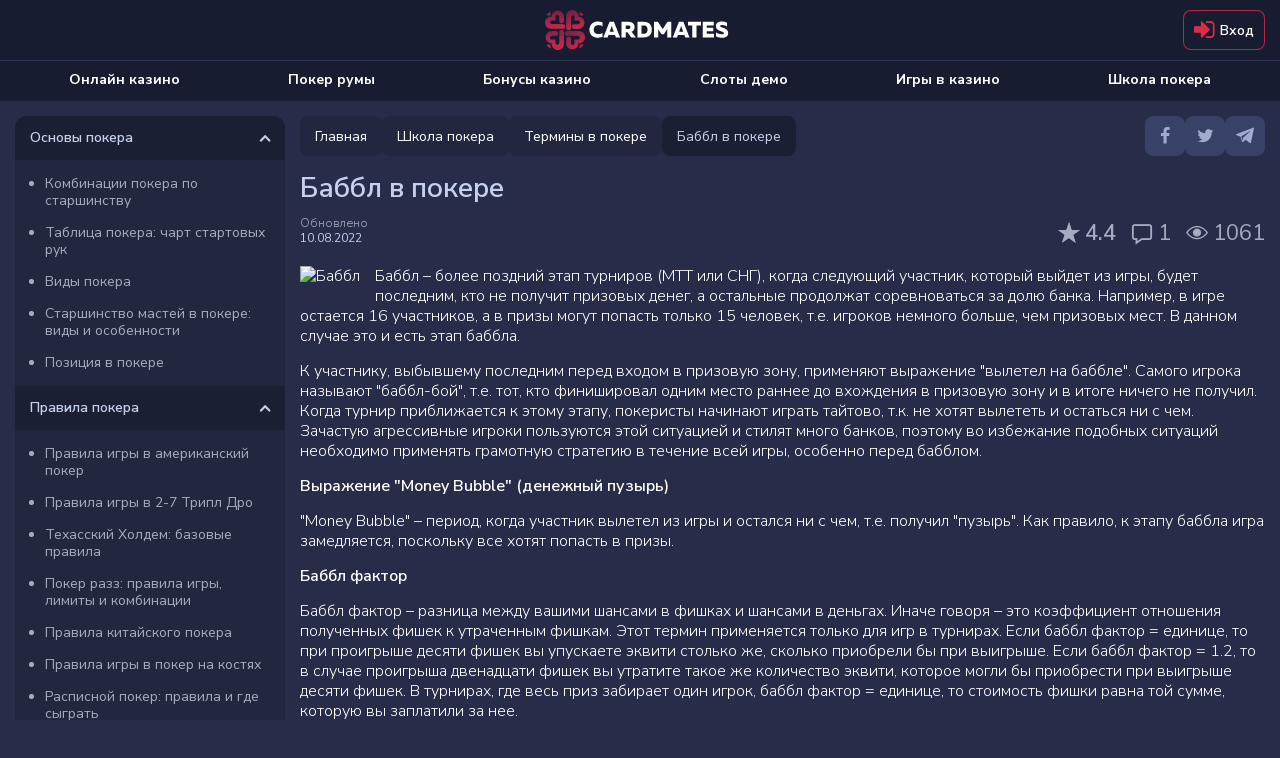

--- FILE ---
content_type: text/html; charset=utf-8
request_url: https://cardmates.net/babbl_v_pokere
body_size: 55516
content:




<!DOCTYPE html>

<html lang="ru">
<head>

    <meta charset="utf-8">

        <meta name="robots" content="index, follow">

        <meta name="viewport" content="width=device-width, initial-scale=1.0">

    <title>Баббл в покере, понятие баббл фактор и "money bubble"</title>
    <meta name="description" content="Что такое бабл в покере ★ Как игроку пережить баббл турнира ★ Как играть на стадии турнира, когда призовой фонд близок ★ Как пережить bubble и получить приз">
    
    <meta property="og:type" content="website" />
    <meta property="og:title" content="&#x411;&#x430;&#x431;&#x431;&#x43B; &#x432; &#x43F;&#x43E;&#x43A;&#x435;&#x440;&#x435;" />
    <meta property="og:description" content="&#x411;&#x430;&#x431;&#x431;&#x43B; &#x2013; &#x44D;&#x442;&#x430;&#x43F; &#x432; &#x442;&#x443;&#x440;&#x43D;&#x438;&#x440;&#x435;, &#x43A;&#x43E;&#x433;&#x434;&#x430; &#x443;&#x447;&#x430;&#x441;&#x442;&#x43D;&#x438;&#x43A; &#x432;&#x44B;&#x431;&#x44B;&#x432;&#x430;&#x435;&#x442; &#x43F;&#x43E;&#x441;&#x43B;&#x435;&#x434;&#x43D;&#x438;&#x43C; &#x43F;&#x435;&#x440;&#x435;&#x434; &#x432;&#x445;&#x43E;&#x436;&#x434;&#x435;&#x43D;&#x438;&#x435;&#x43C; &#x432; &#x43F;&#x440;&#x438;&#x437;&#x43E;&#x432;&#x443;&#x44E; &#x437;&#x43E;&#x43D;&#x443;, &#x430; &#x43E;&#x441;&#x442;&#x430;&#x43B;&#x44C;&#x43D;&#x44B;&#x435; &#x43F;&#x440;&#x43E;&#x434;&#x43E;&#x43B;&#x436;&#x430;&#x44E;&#x442; &#x431;&#x43E;&#x440;&#x43E;&#x442;&#x44C;&#x441;&#x44F; &#x437;&#x430; &#x447;&#x430;&#x441;&#x442;&#x44C; &#x431;&#x430;&#x43D;&#x43A;&#x430;. &#x41E; &#x442;&#x430;&#x43A;&#x43E;&#x43C; &#x438;&#x433;&#x440;&#x43E;&#x43A;&#x435; &#x433;&#x43E;&#x432;&#x43E;&#x440;&#x44F;&#x442;: &quot;&#x432;&#x44B;&#x43B;&#x435;&#x442;&#x435;&#x43B; &#x43D;&#x430; &#x431;&#x430;&#x431;&#x431;&#x43B;&#x435;&quot;." />
    <meta property="og:image" content="https://cmates.blob.core.windows.net/cmmaterial/material_18_5_29_vurcm.jpeg" />
    <meta name="twitter:card" content="summary_large_image">
    <meta name="twitter:title" content="&#x411;&#x430;&#x431;&#x431;&#x43B; &#x432; &#x43F;&#x43E;&#x43A;&#x435;&#x440;&#x435;">
    <meta name="twitter:description" content="&#x411;&#x430;&#x431;&#x431;&#x43B; &#x2013; &#x44D;&#x442;&#x430;&#x43F; &#x432; &#x442;&#x443;&#x440;&#x43D;&#x438;&#x440;&#x435;, &#x43A;&#x43E;&#x433;&#x434;&#x430; &#x443;&#x447;&#x430;&#x441;&#x442;&#x43D;&#x438;&#x43A; &#x432;&#x44B;&#x431;&#x44B;&#x432;&#x430;&#x435;&#x442; &#x43F;&#x43E;&#x441;&#x43B;&#x435;&#x434;&#x43D;&#x438;&#x43C; &#x43F;&#x435;&#x440;&#x435;&#x434; &#x432;&#x445;&#x43E;&#x436;&#x434;&#x435;&#x43D;&#x438;&#x435;&#x43C; &#x432; &#x43F;&#x440;&#x438;&#x437;&#x43E;&#x432;&#x443;&#x44E; &#x437;&#x43E;&#x43D;&#x443;, &#x430; &#x43E;&#x441;&#x442;&#x430;&#x43B;&#x44C;&#x43D;&#x44B;&#x435; &#x43F;&#x440;&#x43E;&#x434;&#x43E;&#x43B;&#x436;&#x430;&#x44E;&#x442; &#x431;&#x43E;&#x440;&#x43E;&#x442;&#x44C;&#x441;&#x44F; &#x437;&#x430; &#x447;&#x430;&#x441;&#x442;&#x44C; &#x431;&#x430;&#x43D;&#x43A;&#x430;. &#x41E; &#x442;&#x430;&#x43A;&#x43E;&#x43C; &#x438;&#x433;&#x440;&#x43E;&#x43A;&#x435; &#x433;&#x43E;&#x432;&#x43E;&#x440;&#x44F;&#x442;: &quot;&#x432;&#x44B;&#x43B;&#x435;&#x442;&#x435;&#x43B; &#x43D;&#x430; &#x431;&#x430;&#x431;&#x431;&#x43B;&#x435;&quot;.">
    <meta name="twitter:image" content="https://cmates.blob.core.windows.net/cmmaterial/material_18_5_29_vurcm.jpeg">
    <meta property="image" content="https://cmates.blob.core.windows.net/cmmaterial/material_18_5_29_vurcm.jpeg">


    <link rel="canonical" href="https://cardmates.net/babbl_v_pokere">
    

    




        <link rel="manifest" href="/manifest.json">
    <link rel="preconnect" href="https://cdnjs.cloudflare.com">
    <link rel="preconnect" href="https://cmates.blob.core.windows.net">

    
        <link rel="preload" href="https://cmates.blob.core.windows.net/cmmaterial/material_18_5_29_vurcm.jpeg" as="image">


    <link rel="preload" href="/fonts/font-awesome/icons.woff2" as="font" crossorigin>
    <link rel="preload" href="/fonts/nunitosans/latin.woff2" as="font" crossorigin>
        <link rel="preload" href="/fonts/nunitosans/cyrillic.woff2" as="font" crossorigin>

    

<link rel="shortcut icon" href="/images/logo/favicon.png">
<link rel="apple-touch-icon" sizes="180x180" href="/images/logo/180.png">



    
    <style>/*! normalize.css v3.0.3 | MIT License | github.com/necolas/normalize.css */.btn-play i.fa-bold,.close,.dropdown-rakeback__item:before,.faq__icon,b,optgroup,strong{font-weight:700}.wrap_loading .loader,hr{-webkit-box-sizing:content-box}fieldset,input[type=checkbox],input[type=radio],td,th{padding:0}.custom-table,table{border-collapse:collapse}html{font-family:sans-serif;-ms-text-size-adjust:100%;-webkit-text-size-adjust:100%}body{margin:0}article,aside,details,figcaption,figure,footer,header,hgroup,main,menu,nav,section,summary{display:block}audio,canvas,progress,video{display:inline-block;vertical-align:baseline}audio:not([controls]){display:none;height:0}[hidden],template{display:none}abbr[title]{border-bottom:none;-webkit-text-decoration:underline dotted;text-decoration:underline dotted}dfn{font-style:italic}mark{background:#ff0;color:#000}small{font-size:80%}sub,sup{font-size:75%;line-height:0;position:relative;vertical-align:baseline}.caret,.set-rating.rating--review,img{vertical-align:middle}sup{top:-.5em}sub{bottom:-.25em}img{border:0}svg:not(:root){overflow:hidden}hr{box-sizing:content-box;height:0}pre,textarea{overflow:auto}code,kbd,pre,samp{font-family:monospace,monospace;font-size:1em}button,input,optgroup,select,textarea{color:inherit;font:inherit;margin:0;outline:0}button{overflow:visible}button,select{text-transform:none}button,html input[type=button],input[type=reset],input[type=submit]{-webkit-appearance:button;cursor:pointer}button[disabled],html input[disabled]{cursor:not-allowed;opacity:.75}button::-moz-focus-inner,input::-moz-focus-inner{border:0;padding:0}input[type=number]::-webkit-inner-spin-button,input[type=number]::-webkit-outer-spin-button{height:auto}input[type=search]{-webkit-appearance:none}input[type=search]::-webkit-search-cancel-button,input[type=search]::-webkit-search-decoration{-webkit-appearance:none}fieldset{margin:0;border:none}.sr-only,legend{padding:0;border:0}table{border-spacing:0}*,:after,:before{-webkit-box-sizing:border-box;box-sizing:border-box}button,input,select,textarea{font-family:inherit;font-size:inherit;line-height:inherit}label{margin:0}.alert,.form-group,.sidebars>div:not(:last-child),.text-warning{margin-bottom:15px}/*!
 * Generated using the Bootstrap Customizer (https://getbootstrap.com/docs/3.4/customize/)
 *//*!
 * Bootstrap v3.4.1 (https://getbootstrap.com/)
 * Copyright 2011-2019 Twitter, Inc.
 * Licensed under MIT (https://github.com/twbs/bootstrap/blob/master/LICENSE)
 */.hidden{display:none!important}.sr-only{position:absolute;width:1px;height:1px;margin:-1px;overflow:hidden;clip:rect(0,0,0,0)}.text-muted{color:#777}.text-danger{color:#a94442}.sr-only-focusable:active,.sr-only-focusable:focus{position:static;width:auto;height:auto;margin:0;overflow:visible;clip:auto}[role=button]{cursor:pointer}.caret{display:inline-block;width:0;height:0;margin-left:2px;border-top:4px dashed;border-right:4px solid transparent;border-left:4px solid transparent}.dropdown,.dropup{position:relative}.dropdown-toggle:focus{outline:0}.dropdown-menu{position:absolute;top:100%;left:0;z-index:1000;display:none;float:left;min-width:160px;padding:5px 0;margin:2px 0 0;font-size:14px;text-align:left;list-style:none;background-color:#fff;-webkit-background-clip:padding-box;background-clip:padding-box;border:1px solid #ccc;border:1px solid rgba(0,0,0,.15);border-radius:4px;-webkit-box-shadow:0 6px 12px rgba(0,0,0,.175);box-shadow:0 6px 12px rgba(0,0,0,.175)}.dropdown-menu-right,.dropdown-menu.pull-right{right:0;left:auto}.dropdown-header,.dropdown-menu>li>a{display:block;padding:3px 20px;line-height:1.42857143;white-space:nowrap}.modal-content,.popover{-webkit-background-clip:padding-box}.dropdown-menu .divider{height:1px;margin:9px 0;overflow:hidden;background-color:#e5e5e5}.dropdown-menu>li>a{clear:both;font-weight:400;color:#333}.dropdown-menu>li>a:focus,.dropdown-menu>li>a:hover{color:#262626;text-decoration:none;background-color:#f5f5f5}.dropdown-menu>.active>a,.dropdown-menu>.active>a:focus,.dropdown-menu>.active>a:hover{color:#fff;text-decoration:none;background-color:#337ab7;outline:0}.dropdown-menu>.disabled>a,.dropdown-menu>.disabled>a:focus,.dropdown-menu>.disabled>a:hover{color:#777}.dropdown-menu>.disabled>a:focus,.dropdown-menu>.disabled>a:hover{text-decoration:none;cursor:not-allowed;background-color:transparent;background-image:none;filter:progid:DXImageTransform.Microsoft.gradient(enabled=false)}.open>.dropdown-menu{display:block}.open>a{outline:0}.dropdown-menu-left{right:auto;left:0}.dropdown-header{font-size:12px;color:#777}.popover,.tooltip{font-family:"Helvetica Neue",Helvetica,Arial,sans-serif;line-height:1.42857143;text-shadow:none;text-transform:none;letter-spacing:normal;word-break:normal;word-spacing:normal;white-space:normal;font-style:normal}.dropdown-backdrop{position:fixed;top:0;right:0;bottom:0;left:0;z-index:990}.pull-right>.dropdown-menu{right:0;left:auto}.dropup .caret,.navbar-fixed-bottom .dropdown .caret{content:"";border-top:0;border-bottom:4px dashed;border-bottom:4px solid}.dropup .dropdown-menu,.navbar-fixed-bottom .dropdown .dropdown-menu{top:auto;bottom:100%;margin-bottom:2px}@media (min-width:768px){.navbar-right .dropdown-menu{right:0;left:auto}.navbar-right .dropdown-menu-left{right:auto;left:0}}.modal,.modal-backdrop{top:0;right:0;bottom:0;left:0}.modal-open{overflow:hidden}.modal{position:fixed;z-index:1050;display:none;overflow:hidden;-webkit-overflow-scrolling:touch;outline:0}.modal-wrap{width:100%;height:100%;display:-webkit-box;display:-ms-flexbox;display:flex;-webkit-box-align:center;-ms-flex-align:center;align-items:center;-webkit-box-pack:center;-ms-flex-pack:center;justify-content:center}@media screen and (max-height:550px){.modal-wrap{display:block}}.modal.fade .modal-dialog{-webkit-transform:translate(0,-25%);transform:translate(0,-25%);-webkit-transition:-webkit-transform .3s ease-out;transition:-webkit-transform .3s ease-out;transition:transform .3s ease-out;transition:transform .3s ease-out,-webkit-transform .3s ease-out}.modal.in .modal-dialog{-webkit-transform:translate(0,0);transform:translate(0,0)}.modal-open .modal{overflow-x:hidden;overflow-y:auto}.modal-dialog{position:relative;width:auto;margin:10px}.modal-content{position:relative;background-color:#fff;background-clip:padding-box;border:1px solid #999;border:1px solid rgba(0,0,0,.2);border-radius:6px;-webkit-box-shadow:0 3px 9px rgba(0,0,0,.5);box-shadow:0 3px 9px rgba(0,0,0,.5);outline:0}.modal-backdrop{position:fixed;z-index:1040;background-color:#000}.modal-backdrop.fade{filter:alpha(opacity=0);opacity:0}.modal-backdrop.in{filter:alpha(opacity=50);opacity:.7}.modal-header{padding:15px;border-bottom:1px solid #e5e5e5}.modal-header .close{margin-top:-2px}.modal-title{margin:0;line-height:1.42857143}.modal-body{position:relative;padding:15px}.modal-footer{padding:15px;text-align:right;border-top:1px solid #e5e5e5}.modal-footer .btn+.btn{margin-bottom:0;margin-left:5px}.modal-footer .btn-group .btn+.btn{margin-left:-1px}.modal-footer .btn-block+.btn-block{margin-left:0}.modal-scrollbar-measure{position:absolute;top:-9999px;width:50px;height:50px;overflow:scroll}.close{float:right;font-size:21px;line-height:1;color:inherit;padding:0;cursor:pointer;background:0 0;border:0}@media (min-width:768px){.modal-dialog{width:600px;margin:30px auto}.modal-content{-webkit-box-shadow:0 5px 15px rgba(0,0,0,.5);box-shadow:0 5px 15px rgba(0,0,0,.5)}.modal-sm{width:300px}}.tooltip.top-left .tooltip-arrow,.tooltip.top-right .tooltip-arrow{margin-bottom:-5px;border-width:5px 5px 0;border-top-color:#000;bottom:0}@media (min-width:992px){.modal-lg{width:900px}}.tooltip{position:absolute;display:block;font-weight:400;line-break:auto;text-align:left;text-align:start;text-decoration:none;word-wrap:normal;font-size:12px;filter:alpha(opacity=0);opacity:0}.tooltip.in{filter:alpha(opacity=90)}.tooltip.top{padding:5px 0}.tooltip.right{padding:0 5px;margin-left:3px}.tooltip.bottom{padding:5px 0;margin-top:3px}.tooltip.left{padding:0 5px;margin-left:-3px}.tooltip.top .tooltip-arrow{bottom:0;left:50%;margin-left:-5px;border-width:5px 5px 0;border-top-color:#000}.tooltip.top-left .tooltip-arrow{right:5px}.tooltip.top-right .tooltip-arrow{left:5px}.tooltip.right .tooltip-arrow{top:50%;left:0;margin-top:-5px;border-width:5px 5px 5px 0;border-right-color:#000}.tooltip.left .tooltip-arrow{top:50%;right:0;margin-top:-5px;border-width:5px 0 5px 5px;border-left-color:#000}.tooltip.bottom .tooltip-arrow{top:0;left:50%;margin-left:-5px;border-width:0 5px 5px;border-bottom-color:#000}.tooltip.bottom-left .tooltip-arrow{top:0;right:5px;margin-top:-5px;border-width:0 5px 5px;border-bottom-color:#000}.tooltip.bottom-right .tooltip-arrow{top:0;left:5px;margin-top:-5px;border-width:0 5px 5px;border-bottom-color:#000}.tooltip-inner{max-width:200px;padding:3px 8px;color:#fff;text-align:center;background-color:#000;border-radius:4px}.tooltip-arrow{position:absolute;width:0;height:0;border-color:transparent;border-style:solid}.popover{position:absolute;top:0;left:0;z-index:1060;display:none;max-width:276px;padding:1px;font-weight:400;line-break:auto;text-align:left;text-align:start;text-decoration:none;word-wrap:normal;font-size:14px;background-color:#fff;background-clip:padding-box;border:1px solid #ccc;border:1px solid rgba(0,0,0,.2);border-radius:6px;-webkit-box-shadow:0 5px 10px rgba(0,0,0,.2);box-shadow:0 5px 10px rgba(0,0,0,.2)}.popover.top{margin-top:-10px}.footer__link,.footer__text p+p,.popover.bottom,.search-container .search_info_result{margin-top:10px}.popover.right{margin-left:10px}.popover.left{margin-left:-10px}.popover>.arrow{border-width:11px}.popover>.arrow,.popover>.arrow:after{position:absolute;display:block;width:0;height:0;border-color:transparent;border-style:solid}.popover>.arrow:after{content:"";border-width:10px}.popover.top>.arrow{bottom:-11px;left:50%;margin-left:-11px;border-top-color:#999;border-top-color:rgba(0,0,0,.25);border-bottom-width:0}.popover.top>.arrow:after{bottom:1px;margin-left:-10px;content:" ";border-top-color:#fff;border-bottom-width:0}.popover.right>.arrow{top:50%;left:-11px;margin-top:-11px;border-right-color:#999;border-right-color:rgba(0,0,0,.25);border-left-width:0}.popover.right>.arrow:after{bottom:-10px;left:1px;content:" ";border-right-color:#fff;border-left-width:0}.popover.bottom>.arrow{top:-11px;left:50%;margin-left:-11px;border-top-width:0;border-bottom-color:#999;border-bottom-color:rgba(0,0,0,.25)}.popover.bottom>.arrow:after{top:1px;margin-left:-10px;content:" ";border-top-width:0;border-bottom-color:#fff}.popover.left>.arrow{top:50%;right:-11px;margin-top:-11px;border-right-width:0;border-left-color:#999;border-left-color:rgba(0,0,0,.25)}.popover-title,h1,h2,h3,h4,h5,h6,p{margin:0}.popover.left>.arrow:after{right:1px;bottom:-10px;content:" ";border-right-width:0;border-left-color:#fff}.popover-title{padding:8px 14px;font-size:14px;background-color:#f7f7f7;border-bottom:1px solid #ebebeb;border-radius:5px 5px 0 0}.popover-content{padding:9px 14px}.clearfix:after,.clearfix:before,.modal-footer:after,.modal-footer:before,.modal-header:after,.modal-header:before{display:table;content:" "}.clearfix:after,.modal-footer:after,.modal-header:after{clear:both}.center-block{display:block;margin-right:auto;margin-left:auto}.pull-right{float:right!important}.pull-left{float:left!important}.hide{display:none!important}.show{display:block!important}@font-face{font-family:'Nunito Sans Thin';font-style:normal;font-weight:200;font-stretch:100%;font-display:swap;src:url(/fonts/nunitosans/cyrillic-ext.woff2) format('woff2');unicode-range:U+0460-052F,U+1C80-1C88,U+20B4,U+2DE0-2DFF,U+A640-A69F,U+FE2E-FE2F}@font-face{font-family:'Nunito Sans Thin';font-style:normal;font-weight:200;font-stretch:100%;font-display:swap;src:url(/fonts/nunitosans/cyrillic.woff2) format('woff2');unicode-range:U+0301,U+0400-045F,U+0490-0491,U+04B0-04B1,U+2116}@font-face{font-family:'Nunito Sans Thin';font-style:normal;font-weight:200;font-stretch:100%;font-display:swap;src:url(/fonts/nunitosans/latin-ext.woff2) format('woff2');unicode-range:U+0100-02AF,U+0304,U+0308,U+0329,U+1E00-1E9F,U+1EF2-1EFF,U+2020,U+20A0-20AB,U+20AD-20CF,U+2113,U+2C60-2C7F,U+A720-A7FF}@font-face{font-family:'Nunito Sans Thin';font-style:normal;font-weight:200;font-stretch:100%;font-display:swap;src:url(/fonts/nunitosans/latin.woff2) format('woff2');unicode-range:U+0000-00FF,U+0131,U+0152-0153,U+02BB-02BC,U+02C6,U+02DA,U+02DC,U+0304,U+0308,U+0329,U+2000-206F,U+2074,U+20AC,U+2122,U+2191,U+2193,U+2212,U+2215,U+FEFF,U+FFFD}@font-face{font-family:'Nunito Sans Light';font-style:normal;font-weight:300;font-stretch:100%;font-display:swap;src:url(/fonts/nunitosans/cyrillic-ext.woff2) format('woff2');unicode-range:U+0460-052F,U+1C80-1C88,U+20B4,U+2DE0-2DFF,U+A640-A69F,U+FE2E-FE2F}@font-face{font-family:'Nunito Sans Light';font-style:normal;font-weight:300;font-stretch:100%;font-display:swap;src:url(/fonts/nunitosans/cyrillic.woff2) format('woff2');unicode-range:U+0301,U+0400-045F,U+0490-0491,U+04B0-04B1,U+2116}@font-face{font-family:'Nunito Sans Light';font-style:normal;font-weight:300;font-stretch:100%;font-display:swap;src:url(/fonts/nunitosans/latin-ext.woff2) format('woff2');unicode-range:U+0100-02AF,U+0304,U+0308,U+0329,U+1E00-1E9F,U+1EF2-1EFF,U+2020,U+20A0-20AB,U+20AD-20CF,U+2113,U+2C60-2C7F,U+A720-A7FF}@font-face{font-family:'Nunito Sans Light';font-style:normal;font-weight:300;font-stretch:100%;font-display:swap;src:url(/fonts/nunitosans/latin.woff2) format('woff2');unicode-range:U+0000-00FF,U+0131,U+0152-0153,U+02BB-02BC,U+02C6,U+02DA,U+02DC,U+0304,U+0308,U+0329,U+2000-206F,U+2074,U+20AC,U+2122,U+2191,U+2193,U+2212,U+2215,U+FEFF,U+FFFD}@font-face{font-family:'Nunito Sans Regular';font-style:normal;font-weight:400;font-stretch:100%;font-display:swap;src:url(/fonts/nunitosans/cyrillic-ext.woff2) format('woff2');unicode-range:U+0460-052F,U+1C80-1C88,U+20B4,U+2DE0-2DFF,U+A640-A69F,U+FE2E-FE2F}@font-face{font-family:'Nunito Sans Regular';font-style:normal;font-weight:400;font-stretch:100%;font-display:swap;src:url(/fonts/nunitosans/cyrillic.woff2) format('woff2');unicode-range:U+0301,U+0400-045F,U+0490-0491,U+04B0-04B1,U+2116}@font-face{font-family:'Nunito Sans Regular';font-style:normal;font-weight:400;font-stretch:100%;font-display:swap;src:url(/fonts/nunitosans/latin-ext.woff2) format('woff2');unicode-range:U+0100-02AF,U+0304,U+0308,U+0329,U+1E00-1E9F,U+1EF2-1EFF,U+2020,U+20A0-20AB,U+20AD-20CF,U+2113,U+2C60-2C7F,U+A720-A7FF}@font-face{font-family:'Nunito Sans Regular';font-style:normal;font-weight:400;font-stretch:100%;font-display:swap;src:url(/fonts/nunitosans/latin.woff2) format('woff2');unicode-range:U+0000-00FF,U+0131,U+0152-0153,U+02BB-02BC,U+02C6,U+02DA,U+02DC,U+0304,U+0308,U+0329,U+2000-206F,U+2074,U+20AC,U+2122,U+2191,U+2193,U+2212,U+2215,U+FEFF,U+FFFD}@font-face{font-family:'Nunito Sans SemiBold';font-style:normal;font-weight:600;font-stretch:100%;font-display:swap;src:url(/fonts/nunitosans/cyrillic-ext.woff2) format('woff2');unicode-range:U+0460-052F,U+1C80-1C88,U+20B4,U+2DE0-2DFF,U+A640-A69F,U+FE2E-FE2F}@font-face{font-family:'Nunito Sans SemiBold';font-style:normal;font-weight:600;font-stretch:100%;font-display:swap;src:url(/fonts/nunitosans/cyrillic.woff2) format('woff2');unicode-range:U+0301,U+0400-045F,U+0490-0491,U+04B0-04B1,U+2116}@font-face{font-family:'Nunito Sans SemiBold';font-style:normal;font-weight:600;font-stretch:100%;font-display:swap;src:url(/fonts/nunitosans/latin-ext.woff2) format('woff2');unicode-range:U+0100-02AF,U+0304,U+0308,U+0329,U+1E00-1E9F,U+1EF2-1EFF,U+2020,U+20A0-20AB,U+20AD-20CF,U+2113,U+2C60-2C7F,U+A720-A7FF}@font-face{font-family:'Nunito Sans SemiBold';font-style:normal;font-weight:600;font-stretch:100%;font-display:swap;src:url(/fonts/nunitosans/latin.woff2) format('woff2');unicode-range:U+0000-00FF,U+0131,U+0152-0153,U+02BB-02BC,U+02C6,U+02DA,U+02DC,U+0304,U+0308,U+0329,U+2000-206F,U+2074,U+20AC,U+2122,U+2191,U+2193,U+2212,U+2215,U+FEFF,U+FFFD}@font-face{font-family:'Nunito Sans Bold';font-style:normal;font-weight:700;font-stretch:100%;font-display:swap;src:url(/fonts/nunitosans/cyrillic-ext.woff2) format('woff2');unicode-range:U+0460-052F,U+1C80-1C88,U+20B4,U+2DE0-2DFF,U+A640-A69F,U+FE2E-FE2F}@font-face{font-family:'Nunito Sans Bold';font-style:normal;font-weight:700;font-stretch:100%;font-display:swap;src:url(/fonts/nunitosans/cyrillic.woff2) format('woff2');unicode-range:U+0301,U+0400-045F,U+0490-0491,U+04B0-04B1,U+2116}@font-face{font-family:'Nunito Sans Bold';font-style:normal;font-weight:700;font-stretch:100%;font-display:swap;src:url(/fonts/nunitosans/latin-ext.woff2) format('woff2');unicode-range:U+0100-02AF,U+0304,U+0308,U+0329,U+1E00-1E9F,U+1EF2-1EFF,U+2020,U+20A0-20AB,U+20AD-20CF,U+2113,U+2C60-2C7F,U+A720-A7FF}@font-face{font-family:'Nunito Sans Bold';font-style:normal;font-weight:700;font-stretch:100%;font-display:swap;src:url(/fonts/nunitosans/latin.woff2) format('woff2');unicode-range:U+0000-00FF,U+0131,U+0152-0153,U+02BB-02BC,U+02C6,U+02DA,U+02DC,U+0304,U+0308,U+0329,U+2000-206F,U+2074,U+20AC,U+2122,U+2191,U+2193,U+2212,U+2215,U+FEFF,U+FFFD}@font-face{font-family:'Nunito Sans Black';font-style:normal;font-weight:900;font-stretch:100%;font-display:swap;src:url(/fonts/nunitosans/cyrillic-ext.woff2) format('woff2');unicode-range:U+0460-052F,U+1C80-1C88,U+20B4,U+2DE0-2DFF,U+A640-A69F,U+FE2E-FE2F}@font-face{font-family:'Nunito Sans Black';font-style:normal;font-weight:900;font-stretch:100%;font-display:swap;src:url(/fonts/nunitosans/cyrillic.woff2) format('woff2');unicode-range:U+0301,U+0400-045F,U+0490-0491,U+04B0-04B1,U+2116}@font-face{font-family:'Nunito Sans Black';font-style:normal;font-weight:900;font-stretch:100%;font-display:swap;src:url(/fonts/nunitosans/latin-ext.woff2) format('woff2');unicode-range:U+0100-02AF,U+0304,U+0308,U+0329,U+1E00-1E9F,U+1EF2-1EFF,U+2020,U+20A0-20AB,U+20AD-20CF,U+2113,U+2C60-2C7F,U+A720-A7FF}@font-face{font-family:'Nunito Sans Black';font-style:normal;font-weight:900;font-stretch:100%;font-display:swap;src:url(/fonts/nunitosans/latin.woff2) format('woff2');unicode-range:U+0000-00FF,U+0131,U+0152-0153,U+02BB-02BC,U+02C6,U+02DA,U+02DC,U+0304,U+0308,U+0329,U+2000-206F,U+2074,U+20AC,U+2122,U+2191,U+2193,U+2212,U+2215,U+FEFF,U+FFFD}@font-face{font-family:FontAwesome;src:url(/fonts/font-awesome/icons.woff2) format('woff2'),url(/fonts/font-awesome/icons.woff) format('woff'),url(/fonts/font-awesome/icons.svg) format('svg');font-weight:400;font-style:normal;font-display:swap}.fa{display:inline-block;font:normal normal normal 14px/1 FontAwesome;font-size:inherit;text-rendering:auto;-webkit-font-smoothing:antialiased;-moz-osx-font-smoothing:grayscale}.tooltip:not(.shown),img[src$="empty.png"],object{display:none}.bonus-tooltip__text,.btn,body{font-family:'Nunito Sans Regular',sans-serif}.fa-usd-circle:before{content:'\e800'}.fa-bell-1:before{content:'\e801'}.fa-quote-left-1:before{content:'\e802'}.fa-spade-light:before{content:'\e803'}.fa-skype-f:before{content:'\e804'}.fa-play-circle-o:before{content:'\e805'}.fa-times-hexagon:before{content:'\e806'}.fa-arrow-to-bottom:before{content:'\e807'}.fa-cart-plus:before{content:'\e808'}.fa-gift:before{content:'\e809'}.fa-list-alt:before{content:'\e80a'}.fa-trophy:before{content:'\e80b'}.fa-usd-square:before{content:'\e80c'}.fa-video:before{content:'\e80d'}.fa-times:before{content:'\e80e'}.fa-chart-bar:before{content:'\e80f'}.fa-thumbs-down-bold:before{content:'\e810'}.fa-thumbs-up-bold:before{content:'\e811'}.fa-info-circle:before{content:'\e812'}.fa-edit-light:before{content:'\e813'}.fa-frown-light:before{content:'\e814'}.fa-smile-light:before{content:'\e815'}.fa-trophy-star-f:before{content:'\e816'}.fa-comments-o:before{content:'\e817'}.fa-vip:before{content:'\e818'}.fa-24h:before{content:'\e819'}.fa-pin:before{content:'\e81a'}.fa-info-circled-s:before{content:'\e81b'}.fa-ok:before{content:'\e81c'}.fa-down-circled2:before{content:'\e81d'}.fa-eye-outline:before{content:'\e81e'}.fa-eye-o:before{content:'\e81f'}.fa-attach:before{content:'\e820'}.fa-play-o:before{content:'\e821'}.fa-signal-stream:before{content:'\e822'}.fa-users-o:before{content:'\e823'}.fa-followers:before{content:'\e824'}.fa-royal-crown-outline:before{content:'\e83f'}.fa-lotus:before{content:'\e870'}.fa-crown:before{content:'\e878'}.fa-users:before{content:'\e87a'}.fa-check-square-o:before{content:'\e8c8'}.fa-comment-alt:before{content:'\e8cf'}.fa-project-diagram:before{content:'\e8eb'}.fa-lock-alt:before{content:'\e8ec'}.fa-repeat:before{content:'\e8ed'}.fa-circle-play-light:before{content:'\e8ee'}.fa-linkedin:before{content:'\e8ef'}.fa-twitch:before{content:'\e8f0'}.fa-vimeo:before{content:'\e8f1'}.fa-github:before{content:'\e8f3'}.fa-location-dot:before{content:'\e8f4'}.fa-arrow-right:before{content:'\e8f5'}.fa-fire:before{content:'\e8f6'}.fa-heart:before{content:'\e8f7'}.fa-heart-o:before{content:'\e8f8'}.fa-circle-heart:before{content:'\e8f9'}.fa-book:before{content:'\e8fa'}.fa-mobile:before{content:'\e8fb'}.fa-shield-check:before{content:'\e8fc'}.fa-scale-balanced:before{content:'\e8fd'}.fa-glasses:before{content:'\e8fe'}.fa-ban:before{content:'\e8ff'}.fa-hat:before{content:'\e905'}.fa-star-1:before{content:'\e906'}.fa-gear-1:before{content:'\e907'}.fa-pen-1:before{content:'\e908'}.fa-graph:before{content:'\e909'}.fa-user:before{content:'\e90a'}.fa-message:before{content:'\e90b'}.fa-bell-2:before{content:'\e90c'}.fa-users-1:before{content:'\e90d'}.fa-exit:before{content:'\e90e'}.fa-smile-wink:before{content:'\e935'}.fa-star2-o:before{content:'\e938'}.fa-angry:before{content:'\e94b'}.fa-times-square:before{content:'\e950'}.fa-calendar-check:before{content:'\e966'}.fa-camera-o:before{content:'\e96f'}.fa-check-square:before{content:'\e9a6'}.fa-undo:before{content:'\e9a7'}.fa-usd-circle-1:before{content:'\e9b1'}.fa-user-headset:before{content:'\e9c1'}.fa-chevron-left-o:before{content:'\e9c3'}.fa-chevron-right-o:before{content:'\e9c4'}.fa-user-slash:before{content:'\e9d0'}.fa-clock:before{content:'\e9d8'}.fa-comments-alt:before{content:'\ea16'}.fa-yen-sign:before{content:'\ea19'}.fa-angle-double-left-b:before{content:'\ea2f'}.fa-angle-double-right-b:before{content:'\ea30'}.fa-crown-o:before{content:'\ea38'}.fa-badge-percent:before{content:'\ea7d'}.fa-ban-bold:before{content:'\ea85'}.fa-exchange:before{content:'\ea96'}.fa-birthday-cake:before{content:'\eaa5'}.fa-cog-o:before{content:'\eb80'}.fa-comment-slash:before{content:'\eb9f'}.fa-dice:before{content:'\ebd2'}.fa-long-arrow-down:before{content:'\ebf7'}.fa-long-arrow-up:before{content:'\ebfa'}.fa-envelope-square-1:before{content:'\ec17'}.fa-minus-circle:before{content:'\ec32'}.fa-file-certificate:before{content:'\ec3b'}.fa-globe:before{content:'\eca0'}.fa-question-circle:before{content:'\ecc3'}.fa-hand-holding-usd:before{content:'\eccd'}.fa-search-plus:before{content:'\ed15'}.fa-info-square:before{content:'\ed31'}.fa-list:before{content:'\ed6d'}.fa-play:before{content:'\ee25'}.fa-question-square:before{content:'\ee4a'}.fa-user-friends:before{content:'\ee4e'}.fa-user-minus:before{content:'\ee56'}.fa-user-plus:before{content:'\ee59'}.fa-user-times:before{content:'\ee64'}.fa-window-close:before{content:'\ee9c'}.fa-sigma:before{content:'\eeb9'}.fa-sliders-h:before{content:'\eed9'}.fa-sync:before{content:'\ef38'}.fa-clock-s:before{content:'\ef40'}.fa-calendar-check-s:before{content:'\ef41'}.fa-tachometer-fast:before{content:'\ef4b'}.fa-star-s:before{content:'\ef69'}.fa-send-s:before{content:'\ef6c'}.fa-handshake:before{content:'\ef71'}.fa-language:before{content:'\ef72'}.fa-map-marker-alt:before{content:'\ef73'}.fa-phone-laptop:before{content:'\ef74'}.fa-balance-scale-left:before{content:'\ef76'}.fa-images:before{content:'\ef77'}.fa-copy:before{content:'\ef78'}.fa-search:before{content:'\f002'}.fa-star:before{content:'\f005'}.fa-star-o:before{content:'\f006'}.fa-film:before{content:'\f008'}.fa-check:before{content:'\f00c'}.fa-close:before{content:'\f00d'}.fa-cog:before{content:'\f013'}.fa-clock-o:before{content:'\f017'}.fa-download:before{content:'\f019'}.fa-headphones:before{content:'\f025'}.fa-camera:before{content:'\f030'}.fa-picture-o:before{content:'\f03e'}.fa-pencil:before{content:'\f040'}.fa-map-marker:before{content:'\f041'}.fa-edit:before{content:'\f044'}.fa-forward:before{content:'\f04e'}.fa-chevron-left:before{content:'\f053'}.fa-chevron-right:before{content:'\f054'}.fa-plus-circle:before{content:'\f055'}.fa-check-circle:before{content:'\f058'}.fa-info-circled:before{content:'\f05a'}.fa-plus:before{content:'\f067'}.fa-minus:before{content:'\f068'}.fa-eye:before{content:'\f06e'}.fa-chevron-up:before{content:'\f077'}.fa-chevron-bottom:before{content:'\f078'}.fa-bar-chart:before{content:'\f080'}.fa-key:before{content:'\f084'}.fa-info-circle-s:before{content:'\f085'}.fa-comments:before{content:'\f086'}.fa-thumbs-up:before{content:'\f087'}.fa-thumbs-down:before{content:'\f088'}.fa-sign-out:before{content:'\f08b'}.fa-sign-in:before{content:'\f090'}.fa-trophy-1:before{content:'\f091'}.fa-twitter:before{content:'\f099'}.fa-facebook:before{content:'\f09a'}.fa-rss:before{content:'\f09e'}.fa-paperclip:before{content:'\f0c6'}.fa-bars:before{content:'\f0c9'}.fa-table:before{content:'\f0ce'}.fa-caret-down:before{content:'\f0d7'}.fa-caret-up:before{content:'\f0d8'}.fa-caret-left:before{content:'\f0d9'}.fa-caret-right:before{content:'\f0da'}.fa-sort-down:before{content:'\f0dd'}.fa-sort-up:before{content:'\f0de'}.fa-envelope:before{content:'\f0e0'}.fa-comment-o:before{content:'\f0e5'}.fa-cloud-download:before{content:'\f0ed'}.fa-bell:before{content:'\f0f3'}.fa-file-text-o:before{content:'\f0f6'}.fa-angle-double-left:before{content:'\f100'}.fa-angle-double-right:before{content:'\f101'}.fa-angle-double-up:before{content:'\f102'}.fa-angle-double-down:before{content:'\f103'}.fa-angle-up:before{content:'\f106'}.fa-angle-down:before{content:'\f107'}.fa-desktop:before{content:'\f108'}.fa-quote-left:before,.opinion:after{content:'\f10d'}.fa-quote-right:before{content:'\f10e'}.fa-circle:before{content:'\f111'}.fa-reply:before{content:'\f112'}.fa-smile-o:before{content:'\f118'}.fa-meh-light:before{content:'\f11a'}.fa-location-arrow:before{content:'\f124'}.fa-question:before{content:'\f128'}.fa-info:before{content:'\f129'}.fa-microphone:before{content:'\f130'}.fa-rss-square:before{content:'\f143'}.fa-play-circle:before{content:'\f144'}.fa-minus-squared-o:before{content:'\f147'}.fa-ok-squared:before{content:'\f14a'}.fa-pencil-square:before{content:'\f14b'}.fa-file-text:before{content:'\f15c'}.fa-thumbs-up-light:before{content:'\f164'}.fa-thumbs-down-light:before{content:'\f165'}.fa-youtube:before{content:'\f167'}.fa-instagram:before{content:'\f16d'}.fa-skype:before{content:'\f17e'}.fa-vk:before{content:'\f189'}.fa-plus-squared-o:before{content:'\f196'}.fa-graduation-cap:before{content:'\f19d'}.fa-google:before{content:'\f1a0'}.fa-send-o:before{content:'\f1d9'}.fa-futbol:before{content:'\f1e3'}.fa-bell-off:before{content:'\f1f6'}.fa-bell-off-1:before{content:'\f1f7'}.fa-trash:before{content:'\f1f8'}.fa-chart-line:before{content:'\f201'}.fa-user-secret:before{content:'\f21b'}.fa-venus:before{content:'\f221'}.fa-mars:before{content:'\f222'}.fa-transgender:before{content:'\f224'}.fa-whatsapp:before{content:'\f232'}.fa-hourglass-o:before{content:'\f250'}.fa-user-circle:before{content:'\f2bd'}.fa-user-o:before{content:'\f2c0'}.fa-telegram:before{content:'\f2c6'}.fa-trophy-alt:before{content:'\f2eb'}.fa-stopwatch:before{content:'\f2f2'}.fa-spade:before{content:'\f2f4'}.fa-gear:before{content:'\f301'}.fa-pen:before{content:'\f304'}.fa-club:before{content:'\f327'}.fa-calendar-edit:before{content:'\f333'}.fa-badge-check:before{content:'\f336'}.fa-arrow-alt-down:before{content:'\f354'}.fa-credit-card-front:before{content:'\f38a'}.fa-lock-open-alt:before{content:'\f3c2'}.fa-reply-o:before{content:'\f3e5'}.fa-viber:before{content:'\f409'}.fa-comment-alt-lines:before{content:'\f4a6'}.fa-comment-dots:before{content:'\f4ad'}.fa-comment-lines:before{content:'\f4b0'}.fa-comment-plus:before{content:'\f4b2'}.fa-piggy-bank:before{content:'\f4d3'}.fa-user-check:before{content:'\f4fc'}.fa-user-tie:before{content:'\f508'}.fa-coins:before{content:'\f51e'}.fa-feather:before{content:'\f52d'}.fa-award:before{content:'\f559'}.fa-file-signature:before{content:'\f573'}.fa-headset:before{content:'\f590'}.fa-medal:before{content:'\f5a2'}.fa-smile-beam-light:before{content:'\f5b8'}.fa-heart-rate:before{content:'\f5f8'}.fa-badge-dollar:before{content:'\f645'}.fa-envelope-open-dollar:before{content:'\f657'}.fa-envelope-open-text:before{content:'\f658'}.fa-square-root-alt:before{content:'\f698'}.fa-users-crown:before{content:'\f6a5'}body{font-size:14px;line-height:1.25}h1{font-size:28px}h2{font-size:24px}h3{font-size:20px}h4,h5,h6{font-size:18px}@media screen and (max-width:549px){h1{font-size:22px}h2{font-size:20px}h3{font-size:18px}}a{outline:0!important;text-decoration:none;-webkit-transition:all .2s;transition:all .2s;cursor:pointer}a:focus,a:hover{text-decoration:none}a:hover img{-webkit-filter:brightness(1.2);filter:brightness(1.2)}a img{-webkit-transition:-webkit-filter .2s;transition:-webkit-filter .2s;transition:filter .2s;transition:filter .2s,-webkit-filter .2s;-webkit-transform:translateZ(0);transform:translateZ(0)}.avatar__role,.bonus-tooltip__text{-webkit-transform:translateX(-50%)}button{outline:0;cursor:pointer;-webkit-transition:all .2s;transition:all .2s}iframe{width:100%;border:none;border-radius:12px}iframe[src*=facebook][src*=reel]{width:auto}.grecaptcha-badge{z-index:10;border-radius:12px 0 0 12px!important}.grecaptcha-badge iframe{border-radius:12px 0 0 12px}.overflow-hidden{overflow:hidden}.no-scroll{position:fixed;overflow:hidden;width:100%;height:100%;-webkit-overflow-scrolling:touch}.hidden-svg{opacity:0;position:absolute;z-index:-100}.text-center{text-align:center}.tooltip{z-index:10200}.tooltip>.tooltip-inner{max-width:200px;padding:5px 10px;font-size:14px}.tooltip.in{opacity:.95}.tooltip.top{margin-top:-5px}.tooltip.top>.tooltip-arrow{border-top-color:#445477}.tooltip.bottom>.tooltip-arrow{border-bottom-color:#445477}.alert,.container__box{display:-webkit-box;display:-ms-flexbox}.bonus-tooltip{position:relative}.bonus-tooltip:hover .bonus-tooltip__text,.bonus-tooltip__text.is-copied{opacity:1;visibility:visible}.bonus-tooltip__text{opacity:0;visibility:hidden;max-width:150px;text-align:center;border-radius:4px;padding:5px 10px;z-index:1;position:absolute;bottom:120%;left:50%;transform:translateX(-50%);-webkit-transition:opacity .2s;transition:opacity .2s;font-size:12px;word-break:initial}.btn,.menu-search__icon,.need-authorization__link{-webkit-transition:all .2s}.alert,.content-absence{font-family:'Nunito Sans SemiBold',sans-serif}.bonus-tooltip__text:before{content:"";position:absolute;top:100%;left:50%;margin-left:-5px;border-width:5px;border-style:solid;border-color:#3b4164 transparent transparent}.stars-rating i+i,.status{margin-left:5px}.alert{padding:15px;border-radius:4px;position:relative;display:flex;-webkit-box-align:center;-ms-flex-align:center;align-items:center}.alert__icon{margin-right:15px;-webkit-box-flex:0;-ms-flex:0 0 25px;flex:0 0 25px}.alert__icon .danger,.alert__icon .success{display:none}.alert-danger .danger,.alert-success .success{display:block}.alert .close{width:15px}.alert-success{background:-webkit-gradient(linear,right top,left top,from(#00ca42),to(#009417));background:linear-gradient(-90deg,#00ca42,#009417)}.alert-danger{background:-webkit-gradient(linear,right top,left top,from(#c81e3f),to(#931541));background:linear-gradient(-90deg,#c81e3f,#931541)}.alert-dismissible{padding-right:35px}.alert-dismissible .close{position:absolute;top:10px;right:10px}.alert-dismissible .close:hover{opacity:1}.field-validation-valid{display:none}.field-validation-error{display:block;margin-bottom:5px}.content-absence{width:100%;padding:15px;line-height:20px;border-radius:12px}.content-absence__content,.menu-search-input__input{font-family:'Nunito Sans Light',sans-serif}.content-absence.absence--center{text-align:center}.content-absence.absence--guide{padding:15px 0 0}.content-absence__title{font-size:18px}.content-absence__content{font-size:14px}.need-authorization{padding:15px;text-align:center;border-radius:12px}.need-authorization.transparent--authorization{background:0 0}.need-authorization__link{transition:all .2s;cursor:pointer}.need-authorization__link:hover{color:inherit}.status-message{display:none;width:100%;margin-bottom:5px}.status-message.is-error{display:block;color:#a94442}.status-message.is-success{display:block;color:#03a34d}.msg_valid{font-size:12px;color:#d32e4e}.full-width{padding:15px 0}.stars-rating{white-space:nowrap}.stars-rating i{position:relative}.stars-rating i>i{overflow:hidden;position:absolute;left:0}.content_title{font-family:'Nunito Sans Bold',sans-serif;font-size:16px;line-height:1}.user-flag-status{display:-webkit-inline-box;display:-ms-inline-flexbox;display:inline-flex;-webkit-box-align:center;-ms-flex-align:center;align-items:center}.flag,.status{display:inline-block}.flag{-o-object-fit:cover;object-fit:cover;border-radius:50%;margin-right:5px;-ms-flex-negative:0;flex-shrink:0}.status{-ms-flex-negative:0;flex-shrink:0;width:auto;position:relative;top:-1px}.center{justify-items:center}.container{width:100%;max-width:1366px;padding:0 15px;margin:0 auto}.container__box{display:flex}.container__main{-webkit-box-flex:1;-ms-flex-positive:1;flex-grow:1}.container__sidebar{-webkit-box-flex:0;-ms-flex:0 0 330px;flex:0 0 330px;margin-left:15px}.page-container{display:-webkit-box;display:-ms-flexbox;display:flex;-webkit-box-pack:center;-ms-flex-pack:center;justify-content:center;padding:15px;position:relative;max-width:1366px;margin:0 auto}.sidebars--mobile,.sidebars:empty{display:none}.general-search,.main-container>*+*{margin-top:15px}.page-container .main_content{width:750px!important;padding:0!important}@media screen and (min-width:1217px) and (max-width:1365px){.page-container .main_content{width:690px!important}}.main-container{-webkit-box-flex:1;-ms-flex:1 1 auto;flex:1 1 auto;position:relative;max-width:1080px;min-width:0}.main-container.full--width{max-width:unset}.general-search__filters,.main-container.full-width--container,.tile-blocks-search .general-search{max-width:100%}.main-container.content--center{max-width:750px}.sidebars{-webkit-box-flex:0;-ms-flex:0 0 auto;flex:0 0 auto;max-width:270px}.sidebars .sticky{position:sticky;top:calc(100px + 15px)}.sidebars.sidebars--filters{margin-top:0;-webkit-box-flex:1;-ms-flex:1 0 270px;flex:1 0 270px;border-radius:4px}.sidebars.sidebars--filters-pokerrooms{-webkit-box-ordinal-group:0;-ms-flex-order:-1;order:-1;-webkit-box-flex:1;-ms-flex:1 0 270px;flex:1 0 270px}.sidebars.sidebars--right{margin-left:15px}.sidebars.sidebars--left{margin-right:15px}.sidebars.sidebars--indent-right{max-width:340px;-webkit-box-ordinal-group:0;-ms-flex-order:-1;order:-1}.sidebars.sidebars--indent-right .sidebar{margin-right:60px}.sidebars.sidebars--wide{-webkit-box-flex:0;-ms-flex:0 0 540px;flex:0 0 540px;max-width:540px}.sidebars.sidebars--guides{width:100%;margin-top:0;margin-bottom:0}.sidebars.sidebars--menu-pokerschool{-webkit-box-ordinal-group:1;-ms-flex-order:0;order:0;margin-top:0;background:#181c30;border-radius:4px}.sidebars.sidebars--pokerroom-tabs{-webkit-box-ordinal-group:1;-ms-flex-order:0;order:0}.sidebars.sidebars--knowledge-base{-webkit-box-ordinal-group:0;-ms-flex-order:-1;order:-1;-webkit-box-flex:0;-ms-flex:0 0 330px;flex:0 0 330px;max-width:330px}.material-block{background-color:#272d49;padding:15px;border-radius:4px}@media screen and (max-width:1365px) and (min-width:1218px){.sidebars.sidebars--wide{-webkit-box-flex:0;-ms-flex:0 0 540px;flex:0 0 540px;max-width:540px}}@media screen and (max-width:1217px){.container__box,.page-container{-webkit-box-orient:vertical;-webkit-box-direction:normal}.container,.page-container{max-width:780px}.container__box{-ms-flex-direction:column;flex-direction:column}.container__sidebar{margin:15px 0 0;-webkit-box-flex:1;-ms-flex:1 0 auto;flex:1 0 auto}.main-container,.sidebars.sidebars--indent-right .sidebar,.sidebars.sidebars--left{margin-right:0}.page-container{-ms-flex-direction:column;flex-direction:column}.main-container.content--center{max-width:100%}.sidebars{-webkit-box-ordinal-group:1;-ms-flex-order:0;order:0;max-width:100%;margin-top:15px}.sidebars.sidebars--filters{-webkit-box-flex:1;-ms-flex:1 1 auto;flex:1 1 auto;margin-bottom:15px}.sidebars.sidebars--right{margin-left:0}.sidebars.sidebars--indent-right{margin-top:40px;max-width:100%;-webkit-box-ordinal-group:2;-ms-flex-order:1;order:1}.sidebars.sidebars--wide{-webkit-box-flex:0;-ms-flex:0 0 auto;flex:0 0 auto;max-width:100%}.sidebars.sidebars--filters-pokerrooms{-webkit-box-flex:0;-ms-flex:0 1 auto;flex:0 1 auto;-webkit-box-ordinal-group:2;-ms-flex-order:1;order:1;margin:0}.sidebars.sidebars--filters-pokerrooms .filter{border-radius:4px 4px 0 0;margin-bottom:0}.sidebars.sidebars--filters-pokerrooms .last-reviews{margin-top:40px}.sidebars.sidebars--menu-pokerschool{margin-bottom:15px}.sidebars.sidebars--pokerroom-tabs{display:-webkit-box;display:-ms-flexbox;display:flex;-ms-flex-wrap:wrap;flex-wrap:wrap;margin:0 0 10px}.sidebars.sidebars--pokerroom-tabs>div{margin-bottom:0}.sidebars.sidebars--knowledge-base{-webkit-box-ordinal-group:2;-ms-flex-order:1;order:1;-webkit-box-flex:0;-ms-flex:0 0 auto;flex:0 0 auto;max-width:100%}.sidebars--desktop{display:none}.sidebars--mobile{display:block}}.wrap_loading{display:none;position:fixed;width:100vw;height:100vh;left:0;top:0;z-index:1000011;background:rgba(0,0,0,.7)}.wrap_loading .loader{box-sizing:content-box;position:absolute;top:50vh;left:50vw;margin:-40px 0 0 -40px;width:64px;height:64px;z-index:1000012;border-radius:50%;-webkit-transform:translateZ(0);transform:translateZ(0);-webkit-animation:loader 1.1s infinite linear;animation:loader 1.1s infinite linear}.wrap_loading .loader_info{position:absolute;top:50vh;left:0;right:0;margin-top:35px;text-align:center}.wrap_loading .loader_message{display:inline-block;max-width:600px;padding:15px}.wrap_loading_small .loader{-webkit-box-sizing:content-box;box-sizing:content-box;margin:5px auto 0;width:30px;height:30px;z-index:1000012;border-radius:50%;-webkit-transform:translateZ(0);transform:translateZ(0);-webkit-animation:loader 1.1s infinite linear;animation:loader 1.1s infinite linear}.btn i+span,.btn-login i+span{margin-left:5px}@-webkit-keyframes loader{0%{-webkit-transform:rotate(0);transform:rotate(0)}100%{-webkit-transform:rotate(360deg);transform:rotate(360deg)}}@keyframes loader{0%{-webkit-transform:rotate(0);transform:rotate(0)}100%{-webkit-transform:rotate(360deg);transform:rotate(360deg)}}.btn{border:none;outline:0;background:0 0;display:-webkit-inline-box;display:-ms-inline-flexbox;display:inline-flex;-webkit-box-align:center;-ms-flex-align:center;align-items:center;-webkit-box-pack:center;-ms-flex-pack:center;justify-content:center;border-radius:8px;padding:10px 15px;cursor:pointer;transition:all .2s}.btn-download,.btn-login{font-family:'Nunito Sans SemiBold',sans-serif}.btn:hover{-webkit-filter:brightness(1.2);filter:brightness(1.2)}.btn-text{white-space:nowrap}.btn--block{display:-webkit-box;display:-ms-flexbox;display:flex;width:100%}.btn--default{color:#fff;background:#384266}.btn--default:hover{color:inherit}.btn--grey{color:#fff;background:#282d4a}.btn--grey:hover{color:#fff}.btn--dark{background:#181c30}.btn-login{color:#fff}.btn--discuss-forum{font-size:20px;color:#fff;max-width:300px;height:50px;margin:40px auto}#back_to_top{position:fixed;bottom:10px;right:10px;z-index:39;font-size:22px;padding:0;width:60px;height:60px;border-radius:50%;opacity:0;visibility:hidden}#back_to_top i{-webkit-transform:rotate(-90deg);transform:rotate(-90deg)}#back_to_top.show{opacity:1;visibility:visible}.btn-refine-search{width:100%;color:#596387;border:1px solid #596387;padding:9px 15px;background-color:transparent;border-radius:4px}.btn-refine-search.is-active,.btn-refine-search:hover{color:#c5d0ec;border-color:#c5d0ec}.btn-refine-search.is-mobile{display:none}@media screen and (max-width:1217px){.btn-refine-search.is-mobile{display:block}}.btn-download,.btn-download__text{display:-webkit-box;display:-ms-flexbox}.btn-refine-search i{margin:0 5px}.btn-default-red{color:#fff;padding:8px 12px}.btn-default-red .icon-crown{font-size:18px;position:relative;top:-1px}.btn-default-red:focus,.btn-default-red:hover{-webkit-filter:brightness(1.1);filter:brightness(1.1)}.btn-download{display:flex;-webkit-box-pack:center;-ms-flex-pack:center;justify-content:center;-webkit-box-align:center;-ms-flex-align:center;align-items:center;border-radius:4px;padding:9px 15px;background:-webkit-gradient(linear,right top,left top,color-stop(0,#1d6dff),to(#3550cb));background:linear-gradient(-90deg,#1d6dff 0,#3550cb 100%);border:1px solid #4f8cff;color:#fff;width:100%}.btn-download.btn--small .btn-download__icon{font-size:12px;width:24px;-webkit-box-flex:0;-ms-flex:0 0 24px;flex:0 0 24px;height:24px;line-height:24px;margin-right:5px}.btn-download:hover{color:#fff;-webkit-filter:brightness(1.2);filter:brightness(1.2)}.btn-download__icon{font-size:14px;width:30px;-webkit-box-flex:0;-ms-flex:0 0 30px;flex:0 0 30px;height:30px;line-height:30px;text-align:center;border-radius:50%;border:1px solid #fff;margin-right:10px}.btn-download__text,.general-search__results .result-list{-ms-flex-direction:column;-webkit-box-orient:vertical;-webkit-box-direction:normal}.btn-download__icon i{margin:0}.btn-download__text{display:flex;flex-direction:column;line-height:1}.btn-play,.btn-play svg{display:-webkit-box;display:-ms-flexbox}.btn-download__text-terms{font-size:10px;margin-top:3px;color:#7b9eff}.btn-download__small-text{font-family:'Nunito Sans Thin',sans-serif;font-style:italic;font-size:11px;margin-top:1px;color:rgba(219,230,255,.85)}.btn-play{display:flex;-webkit-box-pack:center;-ms-flex-pack:center;justify-content:center;-webkit-box-align:center;-ms-flex-align:center;align-items:center;width:100%;height:60px;border-radius:8px;color:#fff;line-height:1;font-size:20px;white-space:nowrap;font-family:'Nunito Sans SemiBold',sans-serif;background:#3aa045}.btn-play:focus,.btn-play:hover{color:#fff;-webkit-filter:brightness(1.2);filter:brightness(1.2)}.btn-play i{font-size:24px;margin-right:6px}.btn-play svg{display:flex;margin-right:6px}.btn-transparent{display:-webkit-box;display:-ms-flexbox;display:flex;-webkit-box-pack:center;-ms-flex-pack:center;justify-content:center;-webkit-box-align:center;-ms-flex-align:center;align-items:center;border-radius:4px;background:0 0;border:1px solid #4a5171;padding:9px 15px;color:#aeb9d4}.btn-transparent.btn--small .btn-transparent__icon{font-size:12px;width:24px;-webkit-box-flex:0;-ms-flex:0 0 24px;flex:0 0 24px;height:24px;line-height:24px;margin-right:5px}.btn-transparent:hover{color:#aeb9d4;-webkit-filter:brightness(1.2);filter:brightness(1.2)}.btn-transparent__icon{font-size:14px;width:30px;-webkit-box-flex:0;-ms-flex:0 0 30px;flex:0 0 30px;height:30px;line-height:30px;text-align:center;border-radius:50%;border:1px solid #4a5171;margin-right:10px}.btn-transparent__icon i{margin:0}.btn--no-access{cursor:not-allowed}.btn--small{font-size:12px;padding:7px 5px}.btn--big{height:60px;font-size:20px}.menu-search{-webkit-box-flex:1;-ms-flex-positive:1;flex-grow:1;margin-right:15px}.menu-search__icon{display:none;font-size:20px;color:#535978;cursor:pointer;transition:all .2s;border-radius:50%;border:1px solid #3c4360;width:40px;height:40px;-webkit-box-align:center;-ms-flex-align:center;align-items:center;-webkit-box-pack:center;-ms-flex-pack:center;justify-content:center}.menu-search__icon:hover{color:#fff}.menu-search__container{z-index:-1;top:0;right:60px;-webkit-transition:all .3s;transition:all .3s;background:#181c30}.menu-search__container.is-open{display:block;left:10px;z-index:50}.menu-search-input{position:relative;height:40px;display:-webkit-box;display:-ms-flexbox;display:flex}.menu-search-input__btn{font-size:16px;border:1px solid #3c4360;color:#535978;padding:0 10px;background-color:transparent;border-radius:0 6px 6px 0;margin-left:-1px}.menu-search-input__btn:hover{color:#fff}.menu-search-input__input{outline:0;text-decoration:none;font-size:14px;padding:0 35px 0 10px;height:100%;border-radius:6px 0 0 6px;color:#fff;border:1px solid #3c4360;background-color:#222740;width:100%}.menu-search-input__input::-webkit-input-placeholder{color:#535978}.menu-search-input__input::-moz-placeholder{color:#535978}.menu-search-input__input:-ms-input-placeholder{color:#535978}.menu-search-input__input::-ms-input-placeholder{color:#535978}.menu-search-input__input::placeholder{color:#535978}.search-container{-webkit-box-flex:1;-ms-flex-positive:1;flex-grow:1}.search-container .search_result .dropdown-menu{width:100%;left:inherit;right:0;background-color:#272d49;margin:0;-webkit-box-shadow:0 6px 12px #131624;box-shadow:0 6px 12px #131624}.search-container .search_result .dropdown-menu>li>a{color:#c5d0ec;padding:8px 15px;overflow:hidden;text-overflow:ellipsis}.search-container .search_result .dropdown-menu>li>a:hover{background-color:#181c30;color:#73adff}.search-container .search_result .dropdown-menu>li>a:focus{outline:0}.search-container .search_result .dropdown-menu>li>a strong{color:#c5d0ec;font-family:'Nunito Sans SemiBold',sans-serif;margin-left:3px}.search-container .search_result .dropdown-menu>li>a i{margin-left:5px;font-size:12px}.search-input{position:relative;height:40px}.search-input__btn{font-size:16px;height:100%;border:none;position:absolute;top:0;right:0;color:#596387;padding:0 10px;z-index:10;background-color:transparent}.search-input__btn:hover{color:#fff}.search-input__input{outline:0;text-decoration:none;font-family:'Nunito Sans Light',sans-serif;font-size:14px;padding:0 35px 0 15px;height:100%;border-radius:8px;border:none;background-color:#181c30;width:100%}.search-input__input::-webkit-input-placeholder{color:#5b6388}.search-input__input::-moz-placeholder{color:#5b6388}.search-input__input:-ms-input-placeholder{color:#5b6388}.search-input__input::-ms-input-placeholder{color:#5b6388}.search-input__input::placeholder{color:#5b6388}@media screen and (max-width:1217px){.menu-search{display:-webkit-box;display:-ms-flexbox;display:flex;-webkit-box-flex:1;-ms-flex-positive:1;flex-grow:1;-webkit-box-pack:end;-ms-flex-pack:end;justify-content:flex-end;-webkit-box-ordinal-group:2;-ms-flex-order:1;order:1;margin-right:0}.menu-search__icon{display:-webkit-box;display:-ms-flexbox;display:flex}.menu-search__container{display:none;position:absolute;right:0;top:0}.menu-search__container.is-open{left:0}}.tile-blocks-search{display:grid;grid-auto-columns:-webkit-max-content;grid-auto-columns:max-content}@media screen and (max-width:768px){.tile-blocks-search{display:block}}.general-search-casino{display:-webkit-box;display:-ms-flexbox;display:flex;gap:10px;-webkit-box-align:center;-ms-flex-align:center;align-items:center}.general-search-casino__btn-filter{font-size:34px;height:40px;position:relative;background:0 0;display:none}@media screen and (max-width:1217px){.general-search-casino__btn-filter{display:block}}.general-search{width:100%;max-width:660px;position:relative;z-index:3}.general-search .search-input__btn{background-color:#E9A41B;color:#fff;width:40px;height:40px;position:absolute}.general-search .search-input__clear-btn{background-color:transparent!important;padding:0!important;position:relative;right:50px;top:12px;color:#fff;display:none}.general-search .search-input__input{color:#fff;background:#1C1C1C;padding:0 65px 0 15px}.general-search .search-input__input::-webkit-input-placeholder{color:#9A9A9A;font-family:'Nunito Sans Light',sans-serif}.general-search .search-input__input::-moz-placeholder{color:#9A9A9A;font-family:'Nunito Sans Light',sans-serif}.general-search .search-input__input:-ms-input-placeholder{color:#9A9A9A;font-family:'Nunito Sans Light',sans-serif;text-overflow:ellipsis}.general-search .search-input__input::-ms-input-placeholder{color:#9A9A9A;font-family:'Nunito Sans Light',sans-serif}.general-search .search-input__input::placeholder{color:#9A9A9A;font-family:'Nunito Sans Light',sans-serif}.general-search .search-input__input:-moz-placeholder-shown{text-overflow:ellipsis}.general-search .search-input__input:placeholder-shown{text-overflow:ellipsis}.general-search-index{max-width:795px}.general-search-casino__btn-filter{padding:0;color:#E9A41B}.general-search-casino .search-input{width:100%}.general-search-casino .search-input__input{background:#090B1D;border:1px solid #383F6A}.general-search-casino .search-input__input::-webkit-input-placeholder{color:#6874c1}.general-search-casino .search-input__input::-moz-placeholder{color:#6874c1}.general-search-casino .search-input__input:-ms-input-placeholder{color:#6874c1}.general-search-casino .search-input__input::-ms-input-placeholder{color:#6874c1}.general-search-casino .search-input__input::placeholder{color:#6874c1}.general-search__btn-close{display:none}.general-search__results{position:absolute;top:100%;background-color:#fff;border:1px solid #D7D7D7;border-radius:12px;margin-top:14px;padding:9px;width:100%;-webkit-filter:drop-shadow(4px 0 10px rgba(0, 0, 0, .8));filter:drop-shadow(4px 0 10px rgba(0, 0, 0, .8))}.general-search__results .result-title{text-transform:uppercase;color:#2C8C40;font-size:18px;margin:20px 0 10px}.general-search__results .result-list{display:-webkit-box;display:-ms-flexbox;display:flex;flex-direction:column;gap:15px}.general-search__results .stars-rating i{font-size:10px}.general-search__results .stars-rating i+i{margin-left:2px}.general-search__filters{overflow-x:auto;white-space:nowrap;scrollbar-width:none;display:-webkit-box;display:-ms-flexbox;display:flex;gap:10px}.general-search__filters::-webkit-scrollbar{display:none}.general-search__filters .btn{background-color:#fff;border:1px solid #D7D7D7;color:#000}.general-search__filters .btn:focus,.general-search__filters .btn:hover{border:1px solid #D7D7D7;-webkit-filter:none;filter:none}.general-search__filters .btn--active{border-color:#328C47}.general-search__filters .btn--active:focus,.general-search__filters .btn--active:hover{border-color:#328C47;-webkit-filter:none;filter:none}.general-search__not-found{font-size:16px;font-weight:500;letter-spacing:-.01em;margin:20px 0}.general-search .result-room{display:-webkit-box;display:-ms-flexbox;display:flex;-webkit-box-align:center;-ms-flex-align:center;align-items:center;gap:13px;background:#fff;max-width:455px;width:100%;color:inherit}.general-search .result-room__logo{display:-webkit-box;display:-ms-flexbox;display:flex;-webkit-box-align:center;-ms-flex-align:center;align-items:center;-webkit-box-pack:center;-ms-flex-pack:center;justify-content:center;background:#000;border-radius:8px;width:60px;height:60px;padding:5px}.general-search .result-room__logo img{max-width:100%;max-height:100%}.general-search .result-room__text-block{position:relative;display:-webkit-box;display:-ms-flexbox;display:flex;-webkit-box-orient:vertical;-webkit-box-direction:normal;-ms-flex-direction:column;flex-direction:column;-webkit-box-flex:1;-ms-flex:1;flex:1;row-gap:.2em}.general-search .result-room__text700{font-size:16px;font-family:'Nunito Sans Bold',sans-serif;display:-webkit-box;display:-ms-flexbox;display:flex;-webkit-box-pack:justify;-ms-flex-pack:justify;justify-content:space-between;-webkit-box-align:center;-ms-flex-align:center;align-items:center;gap:10px}.general-search .result-room__text700 span{-webkit-transition:all .2s;transition:all .2s}.general-search .result-room:hover .result-room__text700>span{color:#287FF0}.general-search .result-room__text400{font-size:12px;color:#585858}.general-search .result-room__reputation-rating{display:-webkit-box;display:-ms-flexbox;display:flex;-webkit-box-align:center;-ms-flex-align:center;align-items:center;font-size:14px;gap:5px;min-width:125px;-webkit-box-pack:end;-ms-flex-pack:end;justify-content:flex-end}.general-search .result-room__reputation-rating .digital-rating{font-family:'Nunito Sans Regular',sans-serif}.general-search .result-room__reputation-rating .digital-rating strong{font-family:'Nunito Sans Bold',sans-serif;font-size:20px}.general-search .result-room__reputation-rating .stars-rating{height:20px}@media screen and (max-width:780px){.general-search.general-search--mobile{position:fixed;z-index:40;width:auto;max-width:100%;top:0;left:15px;right:15px;display:grid;grid-template-columns:1fr 40px;gap:15px}.general-search.general-search--mobile:before{content:'';position:fixed;top:0;right:0;left:0;bottom:0;background:rgba(0,0,0,.9)}.general-search.general-search--mobile .general-search__btn-close{z-index:1;padding:0;color:#fff;display:block;font-size:26px}.general-search.general-search--mobile .general-search__results{max-height:calc(100dvh - 90px);overflow:scroll}.general-search.general-search--mobile.general-search-casino .general-search-casino__btn-filter{display:none}}.footer__container{display:-webkit-box;display:-ms-flexbox;display:flex;gap:15px;-ms-flex-wrap:wrap;flex-wrap:wrap;-webkit-box-pack:justify;-ms-flex-pack:justify;justify-content:space-between;-webkit-box-align:center;-ms-flex-align:center;align-items:center;padding:15px}.footer__cols{display:-webkit-box;display:-ms-flexbox;display:flex;gap:15px;-webkit-box-pack:justify;-ms-flex-pack:justify;justify-content:space-between;width:100%}.footer__text{color:#fff;font-size:12px}.footer__link{line-height:20px}.footer__info{display:-webkit-box;display:-ms-flexbox;display:flex;gap:10px;-ms-flex-wrap:wrap;flex-wrap:wrap}.footer__info-link{margin:0}.footer__social{display:-webkit-box;display:-ms-flexbox;display:flex;gap:10px}.footer__social a{width:30px;height:30px;display:-webkit-box;display:-ms-flexbox;display:flex;-webkit-box-align:center;-ms-flex-align:center;align-items:center;-webkit-box-pack:center;-ms-flex-pack:center;justify-content:center;border-radius:50%;font-size:16px}.footer__logo,.footer__trust{display:-webkit-box;display:-ms-flexbox}.footer__block{display:-webkit-box;display:-ms-flexbox;display:flex}.footer__form input{border:none;border-radius:12px 0 0 12px;padding:15px;background:#181c30;max-width:300px;width:100%}.footer__form input::-webkit-input-placeholder{color:#596387}.footer__form input::-moz-placeholder{color:#596387}.footer__form input:-ms-input-placeholder{color:#596387}.footer__form input::-ms-input-placeholder{color:#596387}.footer__form input::placeholder{color:#596387}.footer__form button{border-radius:0 12px 12px 0;max-width:140px;width:100%}.footer__title{font-family:'Nunito Sans Bold',sans-serif;margin-bottom:10px}.footer__title:not(.title--line){font-size:16px}.footer .title--line{text-transform:uppercase;text-decoration:underline;text-decoration-thickness:2px;text-underline-offset:10px;padding-bottom:5px}.footer__logo{display:flex;position:relative}.footer__logo img{height:auto}.footer__trustpilot,.social-links__item{height:50px;font-family:'Nunito Sans SemiBold',sans-serif}.footer__trust{display:flex;-ms-flex-wrap:wrap;flex-wrap:wrap;gap:15px}.footer__trust-info{color:#fff;display:-webkit-box;display:-ms-flexbox;display:flex;gap:5px;-webkit-box-align:center;-ms-flex-align:center;align-items:center}.footer__trust img{display:inline-block}.footer__trustpilot,.social-links{display:-webkit-box;display:-ms-flexbox}.footer__trustpilot{display:flex;-webkit-box-align:center;-ms-flex-align:center;align-items:center;border:1px solid;border-radius:6px;padding:10px 15px;margin:10px 10px 0 0}.footer__trustpilot:hover{-webkit-filter:brightness(1.2);filter:brightness(1.2)}.footer__trustpilot img{margin-left:10px;position:relative;top:-3px}.footer__responsible{color:#596387;-webkit-box-flex:0;-ms-flex:0 0 300px;flex:0 0 300px;margin:10px 10px 0 0}@media screen and (max-width:1217px){.footer__cols{-ms-flex-wrap:wrap;flex-wrap:wrap}.footer__col{width:48%}.modal-form.modal-form-page .modal-form__container{min-height:initial}}@media screen and (max-width:549px){.footer__col{width:100%}}.social-links{display:flex;gap:15px;-ms-flex-negative:0;flex-shrink:0;-ms-flex-wrap:wrap;flex-wrap:wrap;-webkit-box-pack:justify;-ms-flex-pack:justify;justify-content:space-between;margin-top:15px}.social-links__label{width:100%;font-size:12px;text-align:center}.social-links__item{font-size:16px;display:-webkit-box;display:-ms-flexbox;display:flex;-webkit-box-flex:1;-ms-flex-positive:1;flex-grow:1;-webkit-box-pack:center;-ms-flex-pack:center;justify-content:center;-webkit-box-align:center;-ms-flex-align:center;align-items:center;width:50px;padding:0;border-radius:8px;border:none}.avatar,.avatar__img{position:relative;display:inline-block}.social-links__item.item--small{width:40px;height:40px;font-size:20px}.social-links .skype-link{font-size:28px}.social-links .skype-link.item--small{font-size:24px}.avatar.avatar--big .avatar__img{width:100px;height:100px}.avatar.avatar--bigger .avatar__img{width:150px;height:150px}.avatar.avatar--small .avatar__img{width:40px;height:40px}.avatar.avatar--smaller .avatar__img{width:30px;height:30px}.avatar__img{width:50px;height:50px;border-radius:50%}.avatar__aura,.modal-form{display:-webkit-box;display:-ms-flexbox}.avatar__progress{position:absolute;top:0;left:0;width:100%}.avatar__aura{display:flex;-webkit-box-align:center;-ms-flex-align:center;align-items:center;-webkit-box-pack:center;-ms-flex-pack:center;justify-content:center;color:#fff;font-size:12px;line-height:1;margin-top:5px}.avatar__aura-icon{width:12px;height:12px;margin-right:5px}.avatar__aura-number{padding-top:2px}.avatar__role{color:#fff;position:absolute;left:50%;bottom:0;transform:translateX(-50%);font-family:'Nunito Sans SemiBold',sans-serif;text-transform:uppercase;font-size:8px;padding:2px 5px;border-radius:6px}.avatar__role-arbitrage{background:#99480d}.avatar.avatar--big .avatar__role,.avatar.avatar--bigger .avatar__role{font-size:14px;padding:5px 10px;border-radius:8px}.label-user-status{display:none;font-family:'Nunito Sans SemiBold',sans-serif;font-size:9px;line-height:1;letter-spacing:1px;color:#fff;padding:3px 4px 2px;border-radius:2px;text-transform:uppercase;background-color:#0ff}.label-user-status.is-meta-data{margin-left:5px}.label-user-status.label--big{font-family:'Nunito Sans Bold',sans-serif;font-size:12px;padding:5px 10px 3px;border-radius:3px}.label-user-status.label--big.label-lockout{padding:4px 9px 2px}.label-pokermatch{background:#f4bb2a}.label-pokermatch .circle-progress__value{stroke:#f4bb2a}.label-redstar{background:#a90c0e}.label-redstar .circle-progress__value{stroke:#a90c0e}.label-admin{background:#3662fc}.label-admin .circle-progress__value{stroke:#3662fc}.label-pro{background:#e42448}.label-pro .circle-progress__value{stroke:#e42448}.label-top{background:#ee7323}.label-top .circle-progress__value{stroke:#ee7323}.label-rakeback{background:#1dab2f}.label-rakeback .circle-progress__value{stroke:#1dab2f}.label-school{background:#8e1949}.label-school .circle-progress__value{stroke:#8e1949}.label-junior{background:#b2805b}.label-purple{background:#505da0}.label-lockout{background:#8e4f19}.label-lockout .circle-progress__value{display:none}.label-lockout .circle-progress__bg{stroke:#8e4f19}.label-empty{display:none!important}.label-what .fa-question{position:absolute;top:-5px;right:-3px;font-size:13px}.label-editor{background:#009de0}.label-editor .circle-progress__value{stroke:#009de0}.label-team{background:#931d4a}.label-team .circle-progress__value{stroke:#931d4a}.label-smm{background:#a136a0}.label-smm .circle-progress__value{stroke:#a136a0}.label-official.label-user-status{background:0 0;border:1px solid #fff;padding:2px 3px 1px}.label-official .circle-progress__value{stroke:#fff}.label-beginner{background:#4b517b}.label-beginner .circle-progress__value{stroke:#4b517b}.label-enthusiastic{background:#6a6c79}.label-enthusiastic .circle-progress__value{stroke:#6a6c79}.label-amateur{background:#b66087}.label-amateur .circle-progress__value{stroke:#b66087}.label-recognizable{background:#7046f1}.label-recognizable .circle-progress__value{stroke:#7046f1}.label-famous{background:#e1ad27}.label-famous .circle-progress__value{stroke:#e1ad27}.label-outstanding{background:#67ae93}.label-outstanding .circle-progress__value{stroke:#67ae93}.label-expert{background:#67ab36}.label-expert .circle-progress__value{stroke:#67ab36}.label-guru{background:#70aed1}.label-guru .circle-progress__value{stroke:#70aed1}.label-elite{background:#3333e8}.label-elite .circle-progress__value{stroke:#3333e8}.label-legend{background:#ae2843}.label-legend .circle-progress__value{stroke:#ae2843}.circle-progress{display:none;background:0 0}.circle-progress__bg{stroke:#2d314a}.circle-progress.circle--dark .circle-progress__bg{stroke:#181c30}.number-notifications{display:none;font-family:'Nunito Sans Light',sans-serif;font-size:10px;width:16px;height:16px;line-height:16px;text-align:center;color:#fff;background-color:#ae2843;border-radius:50%;position:absolute}.number-notifications--header-btn{top:-2px;right:-2px}.number-notifications--header-dropdown{top:11px;right:15px;width:18px;height:18px;line-height:20px}.number-notifications--header-avatar{top:-2px;right:-2px}.number-notifications--profile-nav{right:13px;font-size:12px;width:24px;height:24px;line-height:26px}.number-notifications--filter-posts{background:#3b4268;top:5px;right:-12px}@media screen and (min-width:439px){.number-notifications--header-avatar{display:none!important}}.text-warning__close.is-hidden,[data-read-more-hidden]{display:none}[data-read-more-btn]{color:#73adff;-webkit-transition:color .2s ease-in-out;transition:color .2s ease-in-out}[data-read-more-btn]:hover{color:#fff;cursor:pointer}.text-warning{background:#ffe0e0;border:1px solid silver;border-radius:12px;padding:15px;position:relative;letter-spacing:-.1px}.text-warning__close{position:absolute;top:10px;right:10px;cursor:pointer}.text-warning__close:hover{color:#fff}.block-comments .emoji-img-inline,.emoji-img-inline,.material-body .emoji-img-inline,[data-comment-body] .emoji-img-inline{display:inline-block!important;height:20px!important;position:relative;top:-2px}.branding{display:block}.branding__img{display:block;max-width:100%;height:auto;margin:0 auto}.branding .show-mobile,.branding .show-tablet,.branding--full-length .show-desktop{display:none}.branding-side{display:block;position:relative;top:100px}.branding-side__img{position:absolute;top:0}.branding-side__img-left{right:100%}.branding-side__img-right{left:100%}@media screen and (max-width:1800px){.branding-side{display:none}}@media screen and (max-width:1400px){.branding.branding--full-length .show-desktop-lg{display:none}.branding.branding--full-length .show-desktop{display:block}}@media screen and (max-width:768px){.branding{padding:0}.branding .show-desktop{display:none}.branding .show-tablet{display:block}.branding.branding--full-length .show-desktop{display:none}}@media screen and (max-width:500px){.branding .show-tablet{display:none}.branding .show-mobile{display:block}}.modal-form{z-index:40;position:fixed;top:0;bottom:0;right:0;left:0;display:flex;-webkit-box-align:center;-ms-flex-align:center;align-items:center;background:rgba(0,0,0,.7)}.modal-form__wrap{max-width:830px;width:100%;margin:0 auto;z-index:35;padding:15px}.modal-form__container{display:-webkit-box;display:-ms-flexbox;display:flex;-webkit-box-flex:1;-ms-flex:1 1 100%;flex:1 1 100%}.modal-form__content{display:none;-webkit-box-flex:1;-ms-flex-positive:1;flex-grow:1;padding:15px 40px}.modal-form__content.is-active{display:block}.modal-form__col{display:-webkit-box;display:-ms-flexbox;display:flex;-webkit-box-flex:1;-ms-flex-positive:1;flex-grow:1;-webkit-box-orient:vertical;-webkit-box-direction:normal;-ms-flex-direction:column;flex-direction:column}.modal-form__col-left{width:425px}.modal-form__img{z-index:1;display:none}.modal-form__img.is-active{display:block}.modal-form__block-title{display:-webkit-box;display:-ms-flexbox;display:flex}.modal-form__title{width:50%;font-family:'Nunito Sans SemiBold',sans-serif;font-size:18px;line-height:20px;text-align:center;padding:15px;cursor:pointer;-webkit-transition:all .2s ease-in-out;transition:all .2s ease-in-out}.modal-form__title.is-active{cursor:unset}.modal-form__title.is-active:hover{background:0 0}.modal-form__field{margin-bottom:15px;position:relative}.modal-form__field span{position:absolute;right:5px;top:2px}.modal-form label{font-size:14px;font-weight:400;margin-bottom:0}.modal-form input[type=password]{letter-spacing:8px}.modal-form__input{background:0 0;outline:0;border:none;border-radius:0;width:100%;position:relative;z-index:1;padding:2px 0}.modal-form .field-checkbox{display:-webkit-box;display:-ms-flexbox;display:flex;-webkit-box-pack:justify;-ms-flex-pack:justify;justify-content:space-between}.modal-form .field-checkbox label{position:relative;padding-left:25px;font-size:12px;margin:0;cursor:pointer;-webkit-user-select:none;-moz-user-select:none;-ms-user-select:none;user-select:none}.modal-form .field-checkbox input[type=checkbox]{position:absolute;top:0;left:0;width:16px;height:16px;margin:0;background:0 0;border-radius:3px;cursor:pointer;outline:0;-webkit-box-shadow:none;box-shadow:none}.modal-form .field-checkbox input[type=checkbox]:checked:after{content:'\2713';font-size:14px;position:absolute;top:-1px;left:3px}.modal-form .forgot-pass{font-family:'Nunito Sans SemiBold',sans-serif;font-size:12px}.modal-form__terms{font-size:12px;margin-top:15px;text-align:center}.modal-form__btn{height:50px}.modal-form__entry{font-size:12px;font-family:'Nunito Sans SemiBold',sans-serif;margin-top:15px;text-align:center}.modal-form .text-danger{font-size:12px}@media screen and (max-width:800px){.modal-form__wrap{max-width:360px}.modal-form__content{padding:15px}.modal-form__col-left{display:none}}.modal-cookie{font-size:12px;width:100%;position:fixed;bottom:0;z-index:101}.modal-cookie__content{display:-webkit-box;display:-ms-flexbox;display:flex;-webkit-box-align:center;-ms-flex-align:center;align-items:center;gap:15px;padding:15px}.modal-cookie__text p+p{margin-top:10px}.modal-cookie__btn{-webkit-box-flex:0;-ms-flex:0 0 150px;flex:0 0 150px}@media screen and (max-width:1217px){.modal-cookie{display:none!important}}.post,.post__container,.posts-list,.user-age{display:-ms-flexbox}.user-age{display:-webkit-box;display:flex;gap:15px;-ms-flex-wrap:wrap;flex-wrap:wrap;-webkit-box-pack:center;-ms-flex-pack:center;justify-content:center;padding:15px;max-width:300px;border-radius:12px}.user-age__title{width:100%;text-align:center;font-size:18px;font-family:'Nunito Sans SemiBold',sans-serif}.user-age__btn{font-size:16px;width:100px;height:50px;gap:5px}.modal_info_container{z-index:10000;padding:0!important}.modal_info_container .modal_info_content{background-color:#272d49;position:relative;-webkit-box-shadow:0 5px 15px rgba(0,0,0,.5);box-shadow:0 5px 15px rgba(0,0,0,.5)}.modal_info_container .modal_info_content .modal-header{border:none;padding-bottom:10px}.modal_info_container .modal_info_content .modal-header .modal-title{color:#fff;font-size:16px;line-height:1;font-family:'Nunito Sans SemiBold',sans-serif}.modal_info_container .modal_info_content .modal-body>:last-child{margin-bottom:0}.modal_info_container .modal_info_content .modal-body p{margin-bottom:10px}.modal_info_container .modal_info_content .modal-body b,.modal_info_container .modal_info_content .modal-body strong{color:#f0f3fb;-webkit-transition:color .2s;transition:color .2s}.modal_info_container .modal_info_content .modal-body a{color:#73adff}.modal_info_container .modal_info_content .modal-body a:hover,.modal_info_container .modal_info_content .modal-body a:hover b,.modal_info_container .modal_info_content .modal-body a:hover strong{color:#fff}.modal_info_container .modal_info_content .modal-body a b,.modal_info_container .modal_info_content .modal-body a strong{color:#73adff}.modal_info_container .modal_info_content .modal-body ol,.modal_info_container .modal_info_content .modal-body ul{margin:0 0 10px}.modal_info_container .modal_info_content .modal-body li+li{margin-top:5px}.modal_info_container .modal_info_content .modal-body input{border-color:#384266;background-color:#1f243c;padding:5px 10px;height:36px;color:#fff;-webkit-box-shadow:none;box-shadow:none}.modal_info_container .modal_info_content .modal-body input::-webkit-input-placeholder{color:#495170}.modal_info_container .modal_info_content .modal-body input::-moz-placeholder{color:#495170}.modal_info_container .modal_info_content .modal-body input:-moz-placeholder{color:#495170}.modal_info_container .modal_info_content .modal-body input:-ms-input-placeholder{color:#495170}.modal_info_container .modal_info_content .modal-body input:focus{color:#fff}.modal_info_container .modal_info_content .modal-body label[class^=note-]{display:inline-block;font-size:14px;font-weight:400;line-height:1;margin-bottom:5px}.modal_info_container .modal_info_content .modal-body label[class^=note-] span{color:#596387;font-size:12px}.modal_info_container .modal_info_content .modal-body .note-editor .note-editing-area .note-editable{height:400px}.modal_info_container .modal_info_content .modal-body .note-editor .note-editing-area .note-editable::-webkit-scrollbar{background-color:#282e48}.modal_info_container .modal_info_content .modal-body .note-editor .note-editing-area .note-editable::-webkit-scrollbar-thumb{background-color:#384266}.modal_info_container .modal_info_content .modal-body .note-form-group{margin:0;line-height:0}.modal_info_container .modal_info_content .modal-body .note-form-group+.note-form-group{margin-top:15px}.modal_info_container .modal_info_content .modal-body .note-group-select-from-files{position:relative}.modal_info_container .modal_info_content .modal-body .note-group-select-from-files:hover{cursor:pointer}.modal_info_container .modal_info_content .modal-body .note-group-select-from-files:hover label{background-color:#3e4972}.modal_info_container .modal_info_content .modal-body .note-group-select-from-files label{display:inline-block;-webkit-transition:all .2s ease-in-out;transition:all .2s ease-in-out;margin:0 0 15px;line-height:36px;padding:0 15px;width:100%;background-color:#384266;color:#fff;border-radius:4px;text-align:center}.modal_info_container .modal_info_content .modal-body .note-group-select-from-files input[type=file]{cursor:inherit;display:block;opacity:0;position:absolute;right:0;top:0}.modal_info_container .modal_info_content .modal-body .note-group-image-url{margin:0}.modal_info_container .modal_info_content .modal-body[data-text-modal]{text-align:center}.modal_info_container .modal_info_content .close{color:#596387;opacity:1;margin-top:-5px}.modal_info_container .modal_info_content .close:hover{color:#fff}.modal_info_container .modal_info_content .modal-footer{border:none}.modal_info_container .modal_info_content .modal-footer button{padding:0 15px;line-height:36px;background-color:#384266;border:none;color:#fff}.modal_info_container .modal_info_content .modal-footer button:hover{background-color:#3e4972;color:#fff}.modal_info_container.modal_ask_user .modal_info_content .modal-footer{text-align:center}.modal_info_container.modal_add_theme .modal_info_content{background-color:#384266}.modal_info_container.modal_add_theme .modal_info_content .modal-body input{width:100%;border-radius:4px;border:1px solid #181c30;background-color:#272d49;outline:0}.light-theme .modal_info_container.modal_add_theme>.modal-dialog,.modal_info_container.modal_add_theme>.modal-dialog{width:800px}.modal_info_container.modal_add_theme .modal_info_content .modal-footer button,.post{background-color:#181c30}.modal_info_container.modal_add_theme .modal_info_content .modal-footer button:hover{background-color:#1f243c}.modal_info_container.modal_add_theme.fullscreen>.modal-dialog{margin:0!important;width:100vw}.modal_info_container.modal_add_theme.fullscreen .modal_info_container{height:100vh}.modal_info_container.modal_like_category{padding:0!important}.modal_info_container.modal_like_category .modal-dialog{width:400px}.modal_info_container.modal_like_category .modal_info_header{border-bottom:none}.modal_info_container.emojis-dialog .note-emoji-btn{background:0 0;padding:0;margin:5px 11px;width:40px}.modal_info_container.emojis-dialog .note-emoji-btn img{max-width:100%}@media screen and (max-width:1217px){.modal_info_container .modal-dialog{width:500px}.modal_info_container.modal_add_theme>.modal-dialog{width:700px}}@media screen and (max-width:797px){.modal_info_container .modal-dialog{width:auto!important;margin:0 15px}}@media screen and (max-width:419px){.modal_info_container .modal_info_content .modal-body .note-editor .note-editing-area .note-editable{min-height:200px}}.light-theme .modal_info_container .modal_info_content{background-color:#fff;border:1px solid silver;-webkit-box-shadow:0 5px 15px rgba(0,0,0,.5);box-shadow:0 5px 15px rgba(0,0,0,.5)}.light-theme .modal_info_container .modal_info_content .modal-header .modal-title{color:#000}.light-theme .modal_info_container .modal_info_content .modal-body>:last-child{margin-bottom:0}.light-theme .modal_info_container .modal_info_content .modal-body p{margin-bottom:10px}.light-theme .modal_info_container .modal_info_content .modal-body b,.light-theme .modal_info_container .modal_info_content .modal-body strong{color:#000;-webkit-transition:color .2s;transition:color .2s}.light-theme .modal_info_container .modal_info_content .modal-body a{color:#287FF0}.light-theme .modal_info_container .modal_info_content .modal-body a:hover,.light-theme .modal_info_container .modal_info_content .modal-body a:hover b,.light-theme .modal_info_container .modal_info_content .modal-body a:hover strong{color:#38A0FF}.light-theme .modal_info_container .modal_info_content .modal-body a b,.light-theme .modal_info_container .modal_info_content .modal-body a strong{color:#287FF0}.light-theme .modal_info_container .modal_info_content .modal-body ol,.light-theme .modal_info_container .modal_info_content .modal-body ul{margin:0 0 10px}.light-theme .modal_info_container .modal_info_content .modal-body li+li{margin-top:5px}.light-theme .modal_info_container .modal_info_content .modal-body input{border-color:silver;background-color:#EDEDED;padding:5px 10px;height:36px;color:#000;-webkit-box-shadow:none;box-shadow:none}.light-theme .modal_info_container .modal_info_content .modal-body input::-webkit-input-placeholder{color:#000}.light-theme .modal_info_container .modal_info_content .modal-body input::-moz-placeholder{color:#000}.light-theme .modal_info_container .modal_info_content .modal-body input:-moz-placeholder{color:#000}.light-theme .modal_info_container .modal_info_content .modal-body input:-ms-input-placeholder{color:#000}.light-theme .modal_info_container .modal_info_content .modal-body input:focus{color:#000}.light-theme .modal_info_container .modal_info_content .modal-body label[class^=note-]{display:inline-block;font-size:14px;font-weight:400;line-height:1;margin-bottom:5px}.light-theme .modal_info_container .modal_info_content .modal-body label[class^=note-] span{color:#596387;font-size:12px}.light-theme .modal_info_container .modal_info_content .modal-body .note-editor .note-editing-area .note-editable{height:400px}.light-theme .modal_info_container .modal_info_content .modal-body .note-editor .note-editing-area .note-editable::-webkit-scrollbar{background-color:#f5f5f5}.light-theme .modal_info_container .modal_info_content .modal-body .note-editor .note-editing-area .note-editable::-webkit-scrollbar-thumb{background-color:#ededed}.light-theme .modal_info_container .modal_info_content .modal-body .note-form-group{margin:0;line-height:0}.light-theme .modal_info_container .modal_info_content .modal-body .note-form-group+.note-form-group{margin-top:15px}.light-theme .modal_info_container .modal_info_content .modal-body .note-group-select-from-files{position:relative}.light-theme .modal_info_container .modal_info_content .modal-body .note-group-select-from-files:hover{cursor:pointer}.light-theme .modal_info_container .modal_info_content .modal-body .note-group-select-from-files:hover label{background-color:#fff}.light-theme .modal_info_container .modal_info_content .modal-body .note-group-select-from-files label{display:inline-block;-webkit-transition:all .2s ease-in-out;transition:all .2s ease-in-out;line-height:36px;padding:0 15px;width:100%;background-color:#ededed;color:#000;border-radius:4px;border:1px solid silver;text-align:center;margin:0 0 15px}.light-theme .modal_info_container .modal_info_content .modal-body .note-group-select-from-files input[type=file]{cursor:inherit;display:block;opacity:0;position:absolute;right:0;top:0}.light-theme .modal_info_container .modal_info_content .modal-body .note-group-image-url{margin:0}.light-theme .modal_info_container .modal_info_content .modal-body[data-text-modal]{text-align:center}.light-theme .modal_info_container .modal_info_content .close{color:#596387}.light-theme .modal_info_container .modal_info_content .close:hover{color:#000}.light-theme .modal_info_container .modal_info_content .modal-footer{border:none}.light-theme .modal_info_container .modal_info_content .modal-footer button{color:#000;background:#EDEDED;border:1px solid silver}.light-theme .modal_info_container .modal_info_content .modal-footer button:hover{color:#000;background:#fafafa}.light-theme .modal_info_container.modal_ask_user .modal_info_content .modal-footer{text-align:center}.light-theme .modal_info_container.modal_add_theme .modal_info_content{background-color:#fff}.light-theme .modal_info_container.modal_add_theme .modal_info_content .modal-body input{border-radius:8px;border:1px solid silver;background-color:#fff;color:#000}.light-theme .modal_info_container.modal_add_theme .modal_info_content .modal-footer button{color:#fff;border:none;background:#287FF0}.light-theme .modal_info_container.modal_add_theme.fullscreen>.modal-dialog{margin:0!important;width:100vw}.light-theme .modal_info_container.modal_add_theme.fullscreen .modal_info_container{height:100vh}.light-theme .modal_info_container.modal_like_category{padding:0!important}.light-theme .modal_info_container.modal_like_category .modal-dialog{width:400px}.light-theme .modal_info_container.modal_like_category .modal_info_header{border-bottom:none}.label-hub{font-size:10px;letter-spacing:1px;text-transform:uppercase;border-radius:2px}.label-hub.default{color:#596386;border:1px solid #454f82;padding:3px 10px 2px}.label-hub.light{color:#fff;background:#ae2843;padding:4px 10px 3px}.label-hub.gambletalk{color:#fff;border:1px solid #ae2843;padding:4px 10px 3px}.posts-list{display:-webkit-box;display:flex;-ms-flex-wrap:wrap;flex-wrap:wrap;width:100%}.posts-list__btn-more{max-width:200px;margin:15px auto 0;color:#c5d0ec}.posts-list+.page-description{margin-top:15px}.btn-all-posts{width:100%;text-align:center;padding:15px 15px 0}.btn-all-posts__btn{max-width:180px;margin:0 auto}.post{display:-webkit-box;display:flex;border-radius:4px;width:100%;overflow:hidden}.post+.post{margin-top:15px}.post__img{-webkit-box-flex:1;-ms-flex:1 0 240px;flex:1 0 240px;height:180px}.post__img img{width:100%;height:auto;border-radius:4px 0 0 4px}.post__container{display:-webkit-box;display:flex;-webkit-box-orient:vertical;-webkit-box-direction:normal;-ms-flex-direction:column;flex-direction:column;-webkit-box-pack:justify;-ms-flex-pack:justify;justify-content:space-between;-webkit-box-flex:1;-ms-flex-positive:1;flex-grow:1;padding:15px 15px 5px;width:100%}.page-header,.post__info{display:-ms-flexbox;-ms-flex-wrap:wrap}.post__hub{float:right;margin-left:10px}.post__title{font-family:'Nunito Sans Bold',sans-serif;font-size:18px;position:relative;top:-2px}.data-info__item-prop,.meta-data__item-prop{font-family:'Nunito Sans Light',sans-serif}.post__info{display:-webkit-box;display:flex;flex-wrap:wrap}.post__info-item{font-size:12px;margin:5px 15px 0 0;color:#596387}.post__description{color:#596387;margin:5px 0}.post__description span{margin-left:3px}.post .description-highlight{color:#c5d0ec}@media screen and (max-width:699px){.post,.post-gamble{-webkit-box-orient:vertical;-webkit-box-direction:normal}.posts-list{margin-right:-15px;width:auto}.post{-ms-flex-direction:column;flex-direction:column;width:calc(50% - 15px);margin:0 15px 15px 0}.post+.post{margin-top:0}.post__img{width:100%;height:0;position:relative;padding-bottom:75%;overflow:hidden;-webkit-box-flex:0;-ms-flex:none;flex:none}.post__img img{position:absolute;top:0;left:0;border-radius:4px 4px 0 0}.post-gamble{-ms-flex-direction:column;flex-direction:column;margin-right:15px}}@media screen and (max-width:599px){.post{width:100%}}.page-header{display:-webkit-box;display:flex;flex-wrap:wrap;-webkit-box-align:center;-ms-flex-align:center;align-items:center;-webkit-box-pack:justify;-ms-flex-pack:justify;justify-content:space-between;gap:15px}.page-header .breadcrumbs,.page-header .data-info{margin:0}@media screen and (max-width:600px){.page-header{gap:5px}}.data-info{display:-webkit-box;display:-ms-flexbox;display:flex;-ms-flex-wrap:wrap;flex-wrap:wrap;gap:10px;margin-bottom:15px}.data-info__avatar{width:30px;margin-right:5px}.data-info__item-row{display:-webkit-box;display:-ms-flexbox;display:flex;font-size:12px}.data-info__item-row.estimate{-webkit-box-orient:vertical;-webkit-box-direction:normal;-ms-flex-direction:column;flex-direction:column;-webkit-box-pack:justify;-ms-flex-pack:justify;justify-content:space-between}.data-info__item-row .stars-rating{font-size:10px;line-height:1.5}.data-info a{font-family:'Nunito Sans Bold',sans-serif}.breadcrumbs{margin:0;padding:0;list-style:none;display:-webkit-box;display:-ms-flexbox;display:flex;-ms-flex-wrap:wrap;flex-wrap:wrap;gap:10px}.breadcrumbs__link{display:-webkit-box;display:-ms-flexbox;display:flex;-webkit-box-align:center;-ms-flex-align:center;align-items:center;padding:10px 15px;border-radius:8px;height:40px;max-width:200px}.breadcrumbs__name{overflow:hidden;white-space:nowrap;text-overflow:ellipsis}@media screen and (max-width:600px){.breadcrumbs{font-size:12px;gap:5px}.breadcrumbs__link{height:30px;max-width:110px;padding:5px 8px}}.meta-data{display:-webkit-box;display:-ms-flexbox;display:flex;-webkit-box-pack:justify;-ms-flex-pack:justify;justify-content:space-between;color:#596387;-ms-flex-wrap:wrap;flex-wrap:wrap;overflow:hidden}.meta-data__block{display:-webkit-box;display:-ms-flexbox;display:flex;-webkit-box-align:center;-ms-flex-align:center;align-items:center;margin-bottom:5px}.meta-data__block .meta-data__item-row{margin:0}.meta-data__blocks{display:-webkit-box;display:-ms-flexbox;display:flex;-webkit-box-pack:end;-ms-flex-pack:end;justify-content:flex-end;-webkit-box-flex:1;-ms-flex-positive:1;flex-grow:1}.meta-data__blocks i{min-width:22px}.meta-data__box{display:-webkit-box;display:-ms-flexbox;display:flex}.meta-data__item-col{margin-right:15px}.meta-data__item-row{display:-webkit-box;display:-ms-flexbox;display:flex;-webkit-box-align:center;-ms-flex-align:center;align-items:center;margin-right:15px;font-size:22px}.meta-data__item-row>.meta-data__item-prop{margin-right:5px}.meta-data__item-prop{font-size:12px}.meta-data__item-number.number-bold,.meta-data__item-value.value-color a{font-family:'Nunito Sans SemiBold',sans-serif}.meta-data__item-value{font-size:12px;color:#c5d0ec;display:-webkit-box;display:-ms-flexbox;display:flex;-webkit-box-align:start;-ms-flex-align:start;align-items:flex-start}.meta-data__item-value.value-color a{color:#6892d3}.meta-data__item-value.value-color a:hover{color:#fff}.meta-data__item-icon.icon-comment{position:relative;top:2px}.meta-data__item-number{margin-left:5px}.meta-data__item-number.is-positive,.meta-data__item-number.number-color{color:#41a85f}.meta-data__item-number.is-negative{color:#c82042}.meta-data__item-stars.stars-rating i>i{color:#596387}.meta-data__avatar{font-size:12px;margin-right:10px}.meta-data__date{min-width:65px}.meta-data__btn{line-height:1;font-size:14px;padding:5px 10px;min-width:30px;height:30px}.book_film_info,.meta-data.recommended-material-meta-data .meta-data__item-row{font-size:18px}.meta-data.material-top-meta-data{margin-right:-15px;margin-bottom:15px}.meta-data.material-bottom-meta-data{color:inherit}.meta-data.material-bottom-meta-data .meta-data__item-col,.meta-data.material-bottom-meta-data .meta-data__item-row{margin:0}.meta-data.recommended-material-meta-data{padding:5px 15px 12px}@media screen and (max-width:699px){.meta-data__blocks{-webkit-box-pack:start;-ms-flex-pack:start;justify-content:flex-start}}@media screen and (max-width:449px){.meta-data__btn{padding:5px}.meta-data__btn i{margin:0}.meta-data__btn span{display:none}}.poker-combinations{position:relative;background:#181c30;border-radius:12px;margin-bottom:15px;border-bottom:1px solid transparent}.poker-combinations img{border-radius:12px 12px 0 0;display:inline-block;max-width:100%;height:auto}.poker-combinations__btn-zoom{padding:0;width:40px;height:40px;font-size:20px;background:#181c30;position:absolute;top:15px;right:15px}.poker-combinations__btn-download{max-width:250px;font-family:inherit;margin:15px auto}.book_film_info,.material-body blockquote:before{font-family:'Nunito Sans Light',sans-serif}.light-theme .poker-combinations{background:#fff}.light-theme .poker-combinations__btn-zoom{background:#ededed;color:#000;border:1px solid silver}.material-title{margin-bottom:10px}.material-body{word-break:break-word}.material-body>:first-child{margin-top:0}.material-body>:last-child{margin-bottom:0}.material-body p{margin-bottom:15px}.material-body p:last-child{margin-bottom:0}.material-body h1{margin:10px 0}.material-body h2,.material-body h3,.material-body h4,.material-body h5,.material-body h6{margin:15px 0}.material-body b,.material-body strong{-webkit-transition:color .2s;transition:color .2s}.material-body a:hover,.material-body a:hover b,.material-body a:hover strong{color:inherit}.material-body ol,.material-body ul{margin:0 0 15px}.material-body li+li{margin-top:10px}.material-body li img{margin:8px 0}.material-body blockquote{font-size:24px;text-align:center;border-radius:10px;margin:0 0 15px;padding:45px 15px 15px;position:relative}.material-body blockquote:before{content:"“";font-size:100px;line-height:85px;height:25px;overflow:hidden;position:absolute;top:15px;left:0;right:0}.comments__body img,.material-body img{height:auto!important;max-height:600px}.material-body hr{display:none}.material-body img{display:block;width:auto;max-width:100%;border-radius:12px}.material-body img.right{margin-left:15px;float:right}.material-body img.left{margin-right:15px;float:left}.material-body img[position=left]{margin:0 15px 15px 0}.material-body img[position=right]{margin:0 0 15px 15px}.material-body .book_download_links{margin-top:25px}.material-body .book_download_links .btn_download_book{color:#fff!important}.material-body .biography_story_img{margin-bottom:35px}.material-body .instagram-media{width:100%!important;background:#fff!important;border:none!important;border-radius:4px!important}.material-body .video{position:relative;border-radius:12px;overflow:hidden;padding-bottom:56.25%;padding-top:25px;height:0}.material-body .video iframe{position:absolute;top:0;left:0;width:100%!important;height:100%!important}.material-body figure{display:inline-block;background:#1B1F33;padding:15px;border-radius:12px;margin-bottom:15px}.material-body figure.right{margin-left:15px;float:right}.material-body figure.left{margin-right:15px;float:left}.material-body figure p{margin-bottom:0}.material-body figcaption{margin-top:10px;font-style:italic}.material-body .testix{text-align:center;background:#171c31;border-radius:12px;overflow:hidden}.material-body .testix iframe{display:block;margin:0 auto;width:100%;height:600px;max-width:800px}.material-body .testix_project{border-radius:12px}.book_film_block{display:-webkit-box;display:-ms-flexbox;display:flex;margin-bottom:20px}.book_film_poster{margin-right:20px;text-align:center}.book_film_poster img{max-width:250px;border-radius:12px;display:inline-block}.book_film_info p{margin-bottom:15px}.book_film_info strong{color:#f0f3fb}.book_film_info .rating_kinopoisk>span{vertical-align:-webkit-baseline-middle;vertical-align:middle}.book_film_info .rating_kinopoisk .img_kinopoisk{width:24px;height:24px;display:inline-block;background:url(../../images/sprites/icons.png?v4) -26px 0 no-repeat}.book_film_info .rating_imdb>span{vertical-align:-webkit-baseline-middle;vertical-align:middle}.book_film_info .rating_imdb .img_imdb{width:24px;height:24px;display:inline-block;background:url(../../images/sprites/icons.png?v4) no-repeat}@media screen and (max-width:649px){.material-body blockquote{font-size:20px;padding-top:40px}.material-body blockquote:before{font-size:80px;line-height:65px;height:20px}.material-body img{float:none;display:block;margin:0 auto 15px}.material-body figure.left,.material-body figure.right,.material-body img.left,.material-body img.right{float:none;width:initial;display:block;margin:0 auto 15px}.book_film_block{-webkit-box-orient:vertical;-webkit-box-direction:normal;-ms-flex-direction:column;flex-direction:column}.book_film_poster{margin:0 0 20px}}.anchor-links__title,.bonuses__name{font-size:18px;font-family:'Nunito Sans SemiBold',sans-serif}.anchor-links{margin:15px 0;border-radius:12px}.anchor-links.anchor-list--blocks{border-radius:4px;padding:15px;margin:15px 0}.anchor-links.anchor-list--blocks .anchor-links__list{--gap:15px;display:-webkit-box;display:-ms-flexbox;display:flex;-ms-flex-wrap:wrap;flex-wrap:wrap;-webkit-box-pack:center;-ms-flex-pack:center;justify-content:center;margin-left:calc(-1 * var(--gap))}.anchor-links.anchor-list--blocks .anchor-links__link{display:-webkit-box;display:-ms-flexbox;display:flex;-webkit-box-orient:vertical;-webkit-box-direction:normal;-ms-flex-direction:column;flex-direction:column;-webkit-box-flex:1;-ms-flex:1 0 100px;flex:1 0 100px;max-width:115px;-webkit-box-align:center;-ms-flex-align:center;align-items:center;border-radius:12px;padding:10px 5px;text-align:center;margin:15px 0 0;margin-left:var(--gap)}.anchor-links.anchor-list--blocks .anchor-links__link:hover{-webkit-filter:brightness(1.2);filter:brightness(1.2)}.anchor-links.anchor-list--blocks .anchor-links__link span{word-break:break-word}.anchor-links.anchor-list--string .anchor-links__title{display:-webkit-box;display:-ms-flexbox;display:flex;-webkit-box-align:center;-ms-flex-align:center;align-items:center;padding:15px;line-height:1;border-radius:12px 12px 0 0}.anchor-links.anchor-list--string .anchor-links__title i{margin-right:10px;font-size:20px}.anchor-links.anchor-list--string .anchor-links__list{font-size:16px;-webkit-column-count:3;-moz-column-count:3;column-count:3;padding:15px;border-radius:0 0 12px 12px}.anchor-links.anchor-list--string .anchor-links__link{display:block;margin-bottom:10px;padding:0 10px;position:relative}.anchor-links.anchor-list--string .anchor-links__link:before{content:"•";position:absolute;top:-1px;left:0}.anchor-links img{margin-bottom:5px;max-width:70px;min-height:50px}@media screen and (max-width:750px){.anchor-links.anchor-list--string .anchor-links__list{-webkit-column-count:1;-moz-column-count:1;column-count:1}}.bonuses{margin:15px 0}.bonuses__item{margin-bottom:15px}.bonuses__name{padding:20px 15px;border-radius:12px 12px 0 0;background:#181c30;color:#fff}.bonuses .position-top:before,.casino-item__name,.casino-item__reputation-value,.casinos-title{font-family:'Nunito Sans Bold',sans-serif}.bonuses .position-top{padding-left:45px;position:relative}.bonuses .position-top:before{content:attr(data-position);display:block;width:40px;height:40px;position:absolute;color:#000;top:10px;left:-10px;line-height:42px;text-align:center;font-size:20px;border-radius:0 6px 6px 0}.bonuses .casino-item:before,.light-theme .bonuses .casino-item:before{display:none}.bonuses .position-top:after{content:"";position:absolute;top:50px;left:-10px;border:5px solid transparent;border-top:3px solid;border-right:5px solid}.bonuses .position-top-1:before{background:-webkit-gradient(linear,left top,right top,from(#fad04a),to(#f9ac04));background:linear-gradient(90deg,#fad04a,#f9ac04)}.bonuses .position-top-1:after{border-top-color:#694b05;border-right-color:#694b05}.bonuses .position-top-2:after,.bonuses .position-top-3:after{border-top-color:#51504c;border-right-color:#51504c}.bonuses .position-top-2:before{background:-webkit-gradient(linear,left top,right top,from(#eaeaea),to(#afafaf));background:linear-gradient(90deg,#eaeaea,#afafaf)}.bonuses .position-top-3:before{background:-webkit-gradient(linear,left top,right top,from(#ecb37c),to(#bc6d35));background:linear-gradient(90deg,#ecb37c,#bc6d35)}.bonuses__content{padding:15px;background:#1f233c}.bonuses__img{float:right;margin-left:15px;max-width:240px}.bonuses .casino-item{margin-top:0;border-radius:0 0 12px 12px}@media screen and (max-width:649px){.bonuses__img{margin:0 0 15px}}.light-theme .bonuses__name{background:#ededed;color:#000;border:1px solid silver}.light-theme .bonuses__content{background:#fff;border-left:1px solid silver;border-right:1px solid silver}.light-theme .bonuses .casino-item{margin-top:0;border-radius:0 0 12px 12px}.casino-item,.casino-item__img{display:-webkit-box;border-radius:12px}.casinos-title{font-size:16px;margin:25px 0 10px}.casino-item{display:-ms-flexbox;display:flex;-ms-flex-wrap:wrap;flex-wrap:wrap;padding:15px;background:#1B1F33;position:relative;font-size:14px}.casino-item.bg--gradient{background:-webkit-gradient(linear,left top,right top,color-stop(-7%,rgba(171,0,45,.7)),color-stop(30%,rgba(171,0,45,0))),#1B1F33;background:linear-gradient(90deg,rgba(171,0,45,.7) -7%,rgba(171,0,45,0) 30%),#1B1F33}.casino-item__img{display:-ms-flexbox;display:flex;-webkit-box-align:center;-ms-flex-align:center;align-items:center;-webkit-box-pack:center;-ms-flex-pack:center;justify-content:center;padding:15px;background:#111422;width:120px;height:120px;-webkit-box-flex:0;-ms-flex:0 0 120px;flex:0 0 120px;margin:0 auto}.casino-item__data,.casino-item__info{display:-webkit-box;display:-ms-flexbox}.casino-item__img img{height:auto;max-width:100%;border-radius:0}.casino-item__img-big{width:180px;-webkit-box-flex:0;-ms-flex:0 0 180px;flex:0 0 180px}.casino-item__info{display:flex;-webkit-box-flex:1;-ms-flex:1;flex:1}.casino-item__terms{width:100%;margin-top:10px;font-family:'Nunito Sans Light',sans-serif;font-size:10px;line-height:1.5;color:#adb7d1}.casino-item__data{-webkit-box-flex:1;-ms-flex:1 1 60%;flex:1 1 60%;padding:0 15px;display:flex;-webkit-box-pack:justify;-ms-flex-pack:justify;justify-content:space-between}.casino-item__data-item{display:-webkit-box;display:-ms-flexbox;display:flex;-webkit-box-orient:vertical;-webkit-box-direction:normal;-ms-flex-direction:column;flex-direction:column;-ms-flex-line-pack:center;align-content:center;-ms-flex-pack:distribute;justify-content:space-around;-webkit-box-flex:0;-ms-flex:0 0 50%;flex:0 0 50%}.casino-item__reputation-rating,.casino-item__svg-btns{-webkit-box-orient:vertical;-ms-flex-direction:column;-webkit-box-direction:normal}.casino-item__data-item+.casino-item__data-item{padding-left:15px}.casino-item__svg-btns{display:-webkit-box;display:-ms-flexbox;display:flex;flex-direction:column;-webkit-box-pack:justify;-ms-flex-pack:justify;justify-content:space-between;-webkit-box-flex:1;-ms-flex-positive:1;flex-grow:1;padding:0 15px}.casino-item__block-name,.casino-item__name-icon{display:-webkit-box;display:-ms-flexbox;-webkit-box-align:center}.casino-item__block-name{display:flex;-ms-flex-align:center;align-items:center}.casino-item__name{font-size:24px}.casino-item__name-icon{display:flex;-ms-flex-align:center;align-items:center;margin-right:10px}.casino-item__avilable-country{display:-webkit-box;display:-ms-flexbox;display:flex;-webkit-box-align:center;-ms-flex-align:center;align-items:center;font-size:12px;color:#adb7d1;font-family:'Nunito Sans Light',sans-serif;margin-top:5px}.casino-item__avilable-country img{width:20px;height:20px!important;-o-object-fit:cover;object-fit:cover;border-radius:50%;margin-right:10px}.casino-item__name-img{min-width:20px;height:20px;margin-left:5px;border-radius:4px}.casino-item__icon{margin-right:15px;display:none}.casino-item__icon img{width:40px;height:40px;border-radius:4px}.casino-item__reputation{display:-webkit-box;display:-ms-flexbox;display:flex;margin-top:10px}.casino-item__reputation-rating{line-height:1;display:-webkit-box;display:-ms-flexbox;display:flex;flex-direction:column;-webkit-box-pack:justify;-ms-flex-pack:justify;justify-content:space-between;border-right:1px solid #272d49;padding-right:10px;margin-right:10px}.casino-item__btns,.casino-item__reputation-value{-ms-flex-direction:column;-webkit-box-orient:vertical}.casino-item__reputation-value{display:-webkit-box;display:-ms-flexbox;display:flex;-webkit-box-direction:normal;flex-direction:column;-webkit-box-align:start;-ms-flex-align:start;align-items:flex-start;color:#fff;font-size:14px;line-height:16px}.casino-item__reputation-author{color:#596387;font-size:10px;line-height:1;font-family:'Nunito Sans Regular',sans-serif;margin-top:3px;white-space:nowrap}.casino-item .stars-rating i{font-size:12px}.casino-item .stars-rating i+i{margin-left:2px}.casino-item .digital-rating{color:#596387;font-size:14px}.casino-item .digital-rating strong{display:inline-block;color:#fff;font-size:26px;line-height:20px;font-family:'Nunito Sans Bold',sans-serif}.casino-item__btns,.casino-item__links{display:-webkit-box;display:-ms-flexbox}.casino-item__bonus{border:1px solid #272d49;padding:15px;border-radius:12px}.casino-item__bonus-name{color:#adb7d1;margin-bottom:5px;font-size:12px;font-family:'Nunito Sans Light',sans-serif}.casino-item__bonus-value{color:#fff;font-size:16px;font-family:'Nunito Sans SemiBold',sans-serif}.casino-item__bonus-info{color:#596387}.casino-item__btn,.casino-item__links a{color:#fff}.casino-item__btn .fa-play-circle-o{font-size:22px;margin-right:5px}.casino-item__btns{display:flex;-webkit-box-direction:normal;flex-direction:column;-webkit-box-align:center;-ms-flex-align:center;align-items:center;-webkit-box-pack:center;-ms-flex-pack:center;justify-content:center;-webkit-box-flex:0;-ms-flex:0 0 265px;flex:0 0 265px;padding-left:15px}.casino-item__links{display:flex;-webkit-box-align:center;-ms-flex-align:center;align-items:center;-ms-flex-pack:distribute;justify-content:space-around;padding:0 10px;margin-top:15px;width:100%}.casino-item__links a:hover{color:#73adff}.casino-item__link{display:-webkit-box;display:-ms-flexbox;display:flex;-webkit-box-align:center;-ms-flex-align:center;align-items:center}.casino-item__link i{margin-right:5px}.casino-item__bonus-code{display:-webkit-box;display:-ms-flexbox;display:flex;-webkit-box-align:center;-ms-flex-align:center;align-items:center;-webkit-box-pack:center;-ms-flex-pack:center;justify-content:center;margin-bottom:10px}.casino-item__bonus-code-icon{color:#5ab530;font-size:14px;margin-right:5px}.casino-item__bonus-code-copy{font-size:14px;margin-left:5px}.casino-item__bonus-code-caption{display:-webkit-box;display:-ms-flexbox;display:flex;font-size:12px;font-family:'Nunito Sans Light',sans-serif;color:#adb7d1;margin-right:5px}.brand-item.sponsored:before,.casino-item__bonus-code-value{color:#fff;font-family:'Nunito Sans Bold',sans-serif}.casino-item__bonus-code-value{font-size:16px;line-height:19px;-webkit-transition:all .2s;transition:all .2s;cursor:pointer;border-bottom:1px dashed #adb7d1}.casino-item__bonus-code-value:hover{border-color:#db3557}@media screen and (max-width:1217px){.casino-item,.casino-item__data,.casino-item__info{-webkit-box-orient:vertical;-webkit-box-direction:normal}.casinos-list{display:-webkit-box;display:-ms-flexbox;display:flex;-ms-flex-wrap:wrap;flex-wrap:wrap;-webkit-box-pack:justify;-ms-flex-pack:justify;justify-content:space-between}.casino-item{-webkit-box-flex:0;-ms-flex:0 0 49%;flex:0 0 49%;text-align:center;-ms-flex-direction:column;flex-direction:column}.casino-item:before{left:50%;top:4px;margin-top:0;margin-left:-11px}.casino-item.bg--gradient{background:-webkit-gradient(linear,left top,left bottom,color-stop(-7%,rgba(171,0,45,.7)),color-stop(30%,rgba(171,0,45,0))),#1B1F33;background:linear-gradient(180deg,rgba(171,0,45,.7) -7%,rgba(171,0,45,0) 30%),#1B1F33}.casino-item__img{-webkit-box-flex:0;-ms-flex:0 0 120px;flex:0 0 120px;margin-bottom:15px}.casino-item__number{top:5px;left:5px}.casino-item__block-name{-webkit-box-pack:center;-ms-flex-pack:center;justify-content:center}.casino-item__name{font-size:20px;line-height:20px}.casino-item__info{-ms-flex-direction:column;flex-direction:column;-webkit-box-pack:justify;-ms-flex-pack:justify;justify-content:space-between;-webkit-box-align:center;-ms-flex-align:center;align-items:center;width:100%}.casino-item__data{-webkit-box-flex:0;-ms-flex:0;flex:0;-ms-flex-direction:column;flex-direction:column;border-right:none;margin-bottom:15px;padding:0}.casino-item__data-item{-webkit-box-flex:0;-ms-flex:none;flex:none;-webkit-box-align:center;-ms-flex-align:center;align-items:center}.casino-item__data-item+.casino-item__data-item{margin-top:15px;padding:0}.casino-item__btns{-webkit-box-flex:0;-ms-flex:0;flex:0;width:100%;max-width:250px;padding:0}}@media screen and (max-width:719px){.casino-item{-webkit-box-flex:0;-ms-flex:0 0 100%;flex:0 0 100%}}@media screen and (max-width:374px){.casino-item__btns{-ms-flex-wrap:wrap;flex-wrap:wrap}}.casinos-list{counter-reset:casinos;display:grid;gap:15px}.casinos-list [id*=page_]{grid-column-start:1;grid-column-end:-1}.brand-item{display:-webkit-box;display:-ms-flexbox;display:flex;-ms-flex-wrap:wrap;flex-wrap:wrap;gap:10px;-webkit-box-align:center;-ms-flex-align:center;align-items:center;background:#fff;border-radius:10px;padding:10px;border:1px solid silver;position:relative}.brand-item.sponsored{border-color:#e9a41b;background:#fff7e7}.brand-item.sponsored:before{content:attr(data-text);font-size:12px;padding:3px 5px;border-radius:4px;background:#e9a41b;position:absolute;top:0;left:100px;-webkit-transform:translateY(-50%);transform:translateY(-50%)}.brand-item.sponsored .btn--feedback{border-color:#e9a41b}.brand-item__info{display:-webkit-box;display:-ms-flexbox;display:flex;gap:10px;-webkit-box-flex:1;-ms-flex-positive:1;flex-grow:1;-webkit-box-align:center;-ms-flex-align:center;align-items:center}.brand-item__info-logo{padding:5px;background:#000;border-radius:8px;margin:0}.brand-item__info-name{font-family:'Nunito Sans Bold',sans-serif;font-size:18px;color:#000}.brand-item__rating-digital,.brand-item__rating-stars i{font-size:12px}.brand-item__info-block{display:-webkit-box;display:-ms-flexbox;display:flex;-webkit-box-align:center;-ms-flex-align:center;align-items:center;min-width:180px}.brand-item__info-rating{display:-webkit-box;display:-ms-flexbox;display:flex;gap:10px;-webkit-box-align:center;-ms-flex-align:center;align-items:center}.brand-item__rating{line-height:1;display:-webkit-box;display:-ms-flexbox;display:flex;gap:3px;-webkit-box-orient:vertical;-webkit-box-direction:normal;-ms-flex-direction:column;flex-direction:column;-webkit-box-pack:justify;-ms-flex-pack:justify;justify-content:space-between;border-right:1px solid #dedede;padding-right:10px;text-align:right;min-width:110px}.brand-item__rating-stars{margin-top:-2px}.brand-item__rating-stars i+i{margin-left:2px}.brand-item__rating-digital strong{font-size:20px}.brand-item__rating-author{font-size:10px;white-space:nowrap}.brand-item__rating-comments{color:#000;font-size:12px;white-space:nowrap}.brand-item__rating-comments i{margin-right:3px;position:relative;top:1px}.brand-item__bonus{-webkit-box-flex:1;-ms-flex-positive:1;flex-grow:1}.brand-item__bonus-type{font-size:12px;line-height:1;margin-bottom:2px;font-family:'Nunito Sans Light',sans-serif}.brand-item__bonus-name,.casino-card__title{font-family:'Nunito Sans SemiBold',sans-serif}.brand-item__bonus-name{font-size:16px;margin-bottom:-4px}.brand-item__bonus-btns{display:-webkit-box;display:-ms-flexbox;display:flex;-webkit-box-flex:1;-ms-flex:1 0;flex:1 0;gap:10px;-webkit-box-align:center;-ms-flex-align:center;align-items:center;-webkit-box-pack:end;-ms-flex-pack:end;justify-content:flex-end}.brand-item__btns,.fact{display:-ms-flexbox;display:-webkit-box}.brand-item__btns{display:flex;gap:10px}.brand-item__btn{min-width:150px;width:100%;height:50px}.brand-item__btn i{margin-right:3px}.brand-item__btn-feedback{color:#000;border:1px solid silver}.brand-item__btn-feedback:hover{color:#000;-webkit-filter:none;filter:none;background:#fafafa}.brand-item__btn-review,.brand-item__btn-review:hover{color:#fff}@media screen and (max-width:1217px){.brand-item.sponsored:before{left:50%;-webkit-transform:translate(-50%,-50%);transform:translate(-50%,-50%)}.casinos-list{grid-template-columns:repeat(auto-fit,minmax(300px,1fr))}.brand-item__info-block{min-width:auto}.brand-item__info-rating{width:100%}.brand-item__bonus-type{font-size:12px;line-height:1;margin-bottom:3px}.brand-item__bonus-name{font-size:14px}.brand-item__rating{padding:0;border:none;min-width:unset}.brand-item__btn{min-width:unset;width:120px;padding:10px}.brand-item__btn-feedback{display:none}.casino-list{grid-template-columns:repeat(auto-fit,minmax(300px,1fr))}}.casino-card .brand-item,.casino-list .brand-item{border-color:#dedede}.casino-card{margin:15px 0}.casino-card__title{font-size:22px}.casino-card .brand-item__rating-stars,.casino-card .casino-item,.casino-list .brand-item__rating-stars{font-size:14px}.casino-card .brand-item__info-logo{width:50px;height:50px!important;border-radius:8px;margin:0}.casino-card .brand-item__info-name{color:#000;font-family:'Nunito Sans Bold',sans-serif}.casino-card .brand-item__info-name:hover{color:#287FF0}.casino-card .brand-item__rating-comments{color:#000;font-family:'Nunito Sans Regular',sans-serif}.casino-card .brand-item__rating-comments:hover{color:#287FF0}.casino-card .brand-item__btn-feedback,.casino-card .brand-item__btn-feedback:hover{color:#000}.casino-card .brand-item__btn-review,.casino-card .brand-item__btn-review:hover{color:#fff}.casino-list{display:grid;gap:15px;counter-reset:casinos;margin:15px 0}.casino-list .casino-item{margin:0}.casino-list .brand-item__info-logo{width:50px;height:50px!important;border-radius:8px;margin:0}.casino-list .brand-item__info-name{color:#000;font-family:'Nunito Sans Bold',sans-serif}.casino-list .brand-item__info-name:hover{color:#287FF0}.casino-list .brand-item__rating-comments{color:#000;font-family:'Nunito Sans Regular',sans-serif}.fact__title,.room-card__title{font-family:'Nunito Sans SemiBold',sans-serif}.casino-list .brand-item__rating-comments:hover{color:#287FF0}.casino-list .brand-item__btn-feedback,.casino-list .brand-item__btn-feedback:hover{color:#000}.casino-list .brand-item__btn-review,.casino-list .brand-item__btn-review:hover{color:#fff}.fact{margin:15px 0;padding:15px;border-radius:12px;display:flex;gap:15px}.fact__img{-webkit-box-flex:0;-ms-flex:0 0 120px;flex:0 0 120px}.fact__img img{margin:0}.fact__content{-webkit-box-flex:1;-ms-flex-positive:1;flex-grow:1}.fact__title{font-size:20px;margin-bottom:10px}.pokerroom-info .btn_text,.pokerroom-info__logo-name,.professional-opinion__name{font-family:'Nunito Sans Bold',sans-serif}.fact__body{border-radius:8px}@media screen and (max-width:499px){.fact__img{-webkit-box-flex:0;-ms-flex:0 0 60px;flex:0 0 60px}}blockquote.professional-opinion{padding:0;margin:15px 0;text-align:left}.professional-opinion{border-radius:12px;border:1px solid #da2c48;background-position:bottom left;background-repeat:no-repeat;background-size:cover;display:-webkit-box;display:-ms-flexbox;display:flex;position:relative}.professional-opinion__microphone{position:absolute;top:15px;right:15px;width:50px;height:50px;display:-webkit-box;display:-ms-flexbox;display:flex;-webkit-box-align:center;-ms-flex-align:center;align-items:center;-webkit-box-pack:center;-ms-flex-pack:center;justify-content:center;background:#A72642;border-radius:50%}.professional-opinion__microphone svg{fill:#fff}.professional-opinion__img{margin-top:-20px;-webkit-box-flex:0;-ms-flex:0 0 400px;flex:0 0 400px;-ms-flex-item-align:end;align-self:flex-end;max-width:250px}.professional-opinion__img img{border-radius:0 0 0 12px}.professional-opinion__container{padding:15px}.professional-opinion__name{font-size:24px}.professional-opinion__about{font-size:14px;color:#adb7d1;margin:10px 65px 0 0}.professional-opinion__body{font-size:16px;margin:10px 0 0 10%}@media screen and (max-width:1217px){blockquote.professional-opinion{margin:15px auto}.professional-opinion{-webkit-box-orient:vertical;-webkit-box-direction:normal;-ms-flex-direction:column;flex-direction:column;max-width:350px}.professional-opinion__img{margin:0;-webkit-box-flex:0;-ms-flex:none;flex:none;-ms-flex-item-align:start;align-self:flex-start;-webkit-box-ordinal-group:2;-ms-flex-order:1;order:1}}@media screen and (max-width:649px){.professional-opinion__img img{margin:0}}.light-theme blockquote.professional-opinion{border-left:1px solid silver}.light-theme .professional-opinion{border:1px solid silver}.light-theme .professional-opinion__microphone{background:0 0}.light-theme .professional-opinion__microphone svg{fill:#287FF0}@media screen and (max-width:1217px){.light-theme .professional-opinion{background-size:auto}}.pokerroom-info{display:-webkit-box;display:-ms-flexbox;display:flex;-webkit-box-align:center;-ms-flex-align:center;align-items:center;-webkit-box-pack:justify;-ms-flex-pack:justify;justify-content:space-between;background:#181c30;padding:15px;border-radius:12px}.pokerroom-info__logo-name{display:-webkit-box;display:-ms-flexbox;display:flex;-webkit-box-align:center;-ms-flex-align:center;align-items:center;font-size:18px;line-height:1;overflow:hidden;width:160px}.pokerroom-info__logo{margin-right:10px}.pokerroom-info__logo img{min-width:50px;width:50px;height:50px;border-radius:50%}.pokerroom-info__name{text-overflow:ellipsis;overflow:hidden}.pokerroom-info__rating{-ms-flex-negative:0;flex-shrink:0;text-align:center;margin:0 15px}.pokerroom-info__rating-caption{color:#5d6487;font-size:12px}.pokerroom-info__rating-stars{font-size:18px}.pokerroom-info__rating-stars i+i{margin-left:10px}.pokerroom-info__comments{display:-webkit-box;display:-ms-flexbox;display:flex;-webkit-box-align:center;-ms-flex-align:center;align-items:center;-webkit-box-orient:vertical;-webkit-box-direction:normal;-ms-flex-direction:column;flex-direction:column;margin-right:15px}.pokerroom-info__comments:hover i,.pokerroom-info__comments:hover span{color:#73adff;border-color:#73adff}.pokerroom-info__comments i{color:#5d6487;font-size:14px;-webkit-transition:all .3s;transition:all .3s}.pokerroom-info__comments span{color:#b0b8d2;border-bottom:1px solid #5d6487;margin-top:4px}.pokerroom-info__btns{display:-webkit-box;display:-ms-flexbox;display:flex;-webkit-box-align:center;-ms-flex-align:center;align-items:center}.pokerroom-info__btn{-webkit-box-flex:1;-ms-flex-positive:1;flex-grow:1;margin-right:15px}.pokerroom-info__btn:last-child{margin-right:0}.pokerroom-info__btn:hover{-webkit-filter:brightness(1.1);filter:brightness(1.1);color:#fff}.pokerroom-info .btn_icon{width:30px;height:30px;text-align:center;margin-right:10px;border-radius:50%}.pokerroom-info .btn_light{display:-webkit-box;display:-ms-flexbox;display:flex;-webkit-box-pack:center;-ms-flex-pack:center;justify-content:center;-webkit-box-align:center;-ms-flex-align:center;align-items:center;background:-webkit-gradient(linear,left top,right top,color-stop(0,#17641c),to(#3f9c45));background:linear-gradient(90deg,#17641c 0,#3f9c45 100%);border:1px solid #36CD40;padding:9px 14px}.pokerroom-info .btn_light .btn_icon{line-height:32px;border:1px solid #fff}.pokerroom-info .btn_light:hover{-webkit-filter:brightness(1.1);filter:brightness(1.1)}.pokerroom-info .btn_transparent{display:-webkit-box;display:-ms-flexbox;display:flex;-webkit-box-align:center;-ms-flex-align:center;align-items:center;-webkit-box-pack:center;-ms-flex-pack:center;justify-content:center;border:1px solid #4a5171;color:#aeb9d4;padding:9px 14px;background:#181c30}.pokerroom-info .btn_transparent .btn_icon{line-height:30px;border:1px solid #4a5171}.pokerroom-info .btn_transparent:hover{border:1px solid #636b92}@media screen and (max-width:649px){.pokerroom-info{-ms-flex-wrap:wrap;flex-wrap:wrap}.pokerroom-info__logo-name{-webkit-box-flex:1;-ms-flex-positive:1;flex-grow:1}.pokerroom-info__comments{margin-right:0}.pokerroom-info__btns{width:100%;margin-top:10px}}@media screen and (max-width:419px){.pokerroom-info{-webkit-box-pack:center;-ms-flex-pack:center;justify-content:center}.pokerroom-info__logo-name{width:100%;-webkit-box-pack:center;-ms-flex-pack:center;justify-content:center;margin-bottom:10px}.pokerroom-info__rating{margin-left:0}}.room-card{padding:15px;border-radius:12px;border:1px solid #da2c48;background:-webkit-gradient(linear,left top,left bottom,from(#181c30),to(#801f48));background:linear-gradient(180deg,#181c30,#801f48);margin:15px 0}.room-card__title{font-size:22px;color:#fff;margin-bottom:10px}.pokerrooms-cat,.pokerrooms-title{font-size:16px;font-family:'Nunito Sans Bold',sans-serif}.room-card .pokerroom-info,.room-card .pokerroom-info .btn_transparent{background:#121423}.light-theme .room-card{padding:0;border:none;background:0 0}.light-theme .room-card__title{color:#000;margin:0}.pokerrooms-title{margin:25px 0 10px}.pokerrooms-cat,.pokerrooms-description{margin-top:30px}.pokerrooms-cat{display:-webkit-box;display:-ms-flexbox;display:flex;color:#c5d0ec}.pokerroom-item,.pokerrooms-cat__block{display:-webkit-box;display:-ms-flexbox}.casino-bonus__btn,.pokerrooms-cat__desc{font-family:'Nunito Sans Regular',sans-serif}.pokerrooms-cat__img{-webkit-box-flex:0;-ms-flex:0 0 40px;flex:0 0 40px;height:40px;margin-right:10px;border-radius:4px}.pokerrooms-cat__block{display:flex;-webkit-box-orient:vertical;-webkit-box-direction:normal;-ms-flex-direction:column;flex-direction:column}.pokerrooms-cat__desc{font-size:14px}.pokerroom-item__name,.pokerroom-item__reviews-block,.step__title{font-family:'Nunito Sans SemiBold',sans-serif}.pokerroom-item{display:flex;border-radius:4px;overflow:hidden;margin-top:15px}.pokerroom-item__img{display:-webkit-box;display:-ms-flexbox;display:flex;-webkit-box-align:center;-ms-flex-align:center;align-items:center;-webkit-box-pack:center;-ms-flex-pack:center;justify-content:center;-webkit-box-flex:0;-ms-flex:0 0 240px;flex:0 0 240px;padding:15px;background:#000}.pokerroom-item__img img{max-width:100%;height:auto}.pokerroom-item__img:hover{background:#000}.pokerroom-item__info{display:-webkit-box;display:-ms-flexbox;display:flex;-webkit-box-flex:1;-ms-flex-positive:1;flex-grow:1;padding:15px 0;background:#181c30}.pokerroom-item__data{-webkit-box-flex:1;-ms-flex:1 1 60%;flex:1 1 60%;padding:0 15px;border-right:1px solid #272d49}.pokerroom-item__svg-btns{display:-webkit-box;display:-ms-flexbox;display:flex;-webkit-box-orient:vertical;-webkit-box-direction:normal;-ms-flex-direction:column;flex-direction:column;-webkit-box-pack:justify;-ms-flex-pack:justify;justify-content:space-between;-webkit-box-flex:1;-ms-flex-positive:1;flex-grow:1;padding:0 15px}.pokerroom-item__name-reviews{display:-webkit-box;display:-ms-flexbox;display:flex;-webkit-box-pack:justify;-ms-flex-pack:justify;justify-content:space-between;-webkit-box-align:center;-ms-flex-align:center;align-items:center}.pokerroom-item__name{font-size:22px;line-height:1;margin-right:5px}.pokerroom-item__name-icon{display:-webkit-box;display:-ms-flexbox;display:flex;-webkit-box-align:center;-ms-flex-align:center;align-items:center;margin-right:10px}.pokerroom-item__name-img{min-width:21px;height:21px;margin-left:5px;border-radius:4px}.pokerroom-item__icon{margin-right:15px;display:none}.pokerroom-item__icon img{width:40px;height:40px;border-radius:4px}.pokerroom-item__reviews{display:-webkit-box;display:-ms-flexbox;display:flex;-webkit-box-align:center;-ms-flex-align:center;align-items:center;color:#bac5e0}.pokerroom-item__reviews .icon-reviews{font-size:24px;margin-right:5px;position:relative;top:3px}.pokerroom-item__reviews-block{font-size:16px;border-bottom:1px solid #495170}.pokerroom-item__block{font-size:12px}.pokerroom-item__block.block--categories{-webkit-box-flex:0;-ms-flex:0 0 63%;flex:0 0 63%;margin-right:15px}.pokerroom-item__properties{display:-webkit-box;display:-ms-flexbox;display:flex}.pokerroom-item__property{display:-webkit-box;display:-ms-flexbox;display:flex;-webkit-box-align:center;-ms-flex-align:center;align-items:center;margin-top:15px}.pokerroom-item__property-img{min-width:30px!important;height:30px;margin-right:15px;border-radius:4px}.pokerroom-item__property-icon{font-size:14px;display:-webkit-box;display:-ms-flexbox;display:flex;-webkit-box-align:center;-ms-flex-align:center;align-items:center;-webkit-box-pack:center;-ms-flex-pack:center;justify-content:center;width:30px;height:30px;margin-right:15px;border-radius:4px;color:#fff}.pokerroom-item__property-icon.network--icon{background:#3b55d6}.pokerroom-item__property-icon.allowed--icon{background:#4aa23f}.pokerroom-item__property-icon.prohibited--icon{background:#a12443}.pokerroom-item__property-icon.converter--icon{background:#f48f22}.pokerroom-item__property-icon.unknown--icon{background:#272d49}.pokerroom-item__property-desc-block{display:-webkit-box;display:-ms-flexbox;display:flex;-webkit-box-orient:vertical;-webkit-box-direction:normal;-ms-flex-direction:column;flex-direction:column}.pokerroom-item__property-desc{color:#aeb9d4}.pokerroom-item__property-desc-title{color:#596085}.pokerroom-item__property-name{color:#596387;margin-bottom:2px}.pokerroom-item__property-value{font-size:14px}.pokerroom-item__property-item{margin-top:15px}.pokerroom-item__btns{display:-webkit-box;display:-ms-flexbox;display:flex;margin-right:-15px}.pokerroom-item__btns-item{-webkit-box-flex:1;-ms-flex-positive:1;flex-grow:1;padding-right:15px;margin-top:15px}@media screen and (min-width:1218px) and (max-width:1365px){.pokerroom-item__img{-webkit-box-flex:0;-ms-flex:0 0 200px;flex:0 0 200px}}@media screen and (max-width:1217px){.pokerrooms-list{display:-webkit-box;display:-ms-flexbox;display:flex;-ms-flex-wrap:wrap;flex-wrap:wrap;margin-right:-15px}.pokerroom-item{-webkit-box-flex:0;-ms-flex:0 0 50%;flex:0 0 50%;padding-right:15px}.pokerroom-item__icon{display:block}.pokerroom-item__img,.pokerroom-item__reviews-text{display:none}.pokerroom-item__name{font-size:20px;line-height:20px}.pokerroom-item__info{-webkit-box-orient:vertical;-webkit-box-direction:normal;-ms-flex-direction:column;flex-direction:column;border-radius:4px}.pokerroom-item__data{border-right:none;margin-bottom:15px;-webkit-box-flex:0;-ms-flex:0 1 auto;flex:0 1 auto}.pokerroom-item__properties{-ms-flex-wrap:wrap;flex-wrap:wrap}.pokerroom-item__block{-webkit-box-flex:1;-ms-flex-positive:1;flex-grow:1}.pokerroom-item__block.block--categories{margin-right:0;-webkit-box-flex:1;-ms-flex:1 0 100%;flex:1 0 100%}.pokerroom-item__block.block--properties{display:-webkit-box;display:-ms-flexbox;display:flex}.pokerroom-item__property-item{-webkit-box-flex:0;-ms-flex:0 0 50%;flex:0 0 50%}}@media screen and (max-width:719px){.pokerroom-item{-webkit-box-flex:0;-ms-flex:0 0 100%;flex:0 0 100%}}@media screen and (max-width:374px){.pokerroom-item__progress-bars .circle-progress-bars__svg{width:38px;height:38px}.pokerroom-item__progress-bars .circle-progress-bars__name{font-size:12px}.pokerroom-item__btns{-ms-flex-wrap:wrap;flex-wrap:wrap}}.circle-progress-bars{display:-webkit-box;display:-ms-flexbox;display:flex;-webkit-box-pack:center;-ms-flex-pack:center;justify-content:center;margin-bottom:25px}.circle-progress-bars.circle-progress-bars--sidebar{margin:15px 0 35px}.circle-progress-bars.circle-progress-bars--sidebar .circle-progress-bars__svg{width:42px}.circle-progress-bars__svg{-webkit-transform:rotate(-90deg);transform:rotate(-90deg);overflow:visible!important}.circle-progress-bars__svg+.circle-progress-bars__svg{margin-left:10px}.circle-progress-bars circle{fill:none;stroke:#434862;stroke-width:4}.circle-progress-bars__circle-value{-webkit-filter:url(#progress_bar_shadow);filter:url(#progress_bar_shadow);stroke:url(#progress_bar_gradient)!important;stroke-dasharray:144.5}.circle-progress-bars__digital-value{font-size:16px;fill:#aeb9d4;-webkit-transform:rotate(90deg);transform:rotate(90deg)}.circle-progress-bars__name{font-size:11px;fill:#aeb9d4;-webkit-transform:rotate(90deg);transform:rotate(90deg)}.circle-progress-bars__name.is-mobile{display:none}.room-list{margin:15px 0}.room-list .pokerroom-info{margin-bottom:15px}.steps{margin:15px 0}.step{display:-webkit-box;display:-ms-flexbox;display:flex;padding:15px;border-radius:12px}.step+.step{margin-top:15px}.step__img{-webkit-box-flex:0;-ms-flex:0 0 60px;flex:0 0 60px;margin-right:15px;text-align:center}.step__img img{max-width:100%;margin:0 auto}.step__content{-webkit-box-flex:1;-ms-flex-positive:1;flex-grow:1}.step__title{font-size:20px;margin-bottom:10px}.step__body{font-size:16px}@media screen and (max-width:1217px){.step__img{-webkit-box-flex:0;-ms-flex:0 0 50px;flex:0 0 50px}}@media screen and (max-width:499px){.step__title{font-size:18px}.step__body{font-size:14px}}@media screen and (max-width:399px){.step__img{display:none}}.dark-bg{padding:15px;border-radius:10px;margin-bottom:15px}.accordions{margin:15px 0}.accordion{background:#181c30;border-radius:12px}.accordion+.accordion{margin-top:15px}.accordion__title{font-family:'Nunito Sans Bold',sans-serif;font-size:inherit!important;margin:0!important;display:-webkit-box;display:-ms-flexbox;display:flex;-webkit-box-align:center;-ms-flex-align:center;align-items:center;line-height:1;padding:15px;cursor:pointer}.accordion__title.open .accordion__title-icon{-webkit-transform:scale(1,1);transform:scale(1,1)}.accordion__title-icon{margin:-3px 0 0 10px;-webkit-transition:all .3s;transition:all .3s;fill:#c5d0ef;-webkit-transform:scale(1,-1);transform:scale(1,-1)}.accordion__body{display:none;padding:0 15px 15px}.casino-bonus{margin:15px 0;position:relative}.casino-bonus__list{display:grid;grid-template-columns:repeat(auto-fill,minmax(220px,1fr));grid-gap:15px}.casino-bonus__item{padding:15px;display:-webkit-box;display:-ms-flexbox;display:flex;gap:10px;-webkit-box-orient:vertical;-webkit-box-direction:normal;-ms-flex-direction:column;flex-direction:column;border-radius:10px;text-align:center;position:relative}.casino-bonus__label{font-size:12px;border:1px solid;border-radius:8px;padding:8px 10px 7px;-ms-flex-item-align:center;align-self:center;display:-webkit-inline-box;display:-ms-inline-flexbox;display:inline-flex}.casino-bonus__logo{display:-webkit-box;display:-ms-flexbox;display:flex;-webkit-box-align:center;-ms-flex-align:center;align-items:center;-webkit-box-pack:center;-ms-flex-pack:center;justify-content:center;border-radius:8px;padding:10px}.casino-bonus__logo img{border-radius:initial}.casino-bonus__header{font-size:24px;font-family:'Nunito Sans Bold',sans-serif;margin-bottom:15px}@media screen and (max-width:549px){.casino-bonus__header{font-size:20px}}.casino-bonus__title{font-size:18px;font-family:'Nunito Sans Bold',sans-serif}.casino-bonus__title span{display:inline-block}.casino-bonus__desc{font-size:12px;-webkit-box-flex:1;-ms-flex-positive:1;flex-grow:1}.casino-bonus__desc p:last-child{margin:0}.casino-bonus__code{position:relative;z-index:1;display:-webkit-box;display:-ms-flexbox;display:flex;-webkit-box-align:center;-ms-flex-align:center;align-items:center;-webkit-box-pack:center;-ms-flex-pack:center;justify-content:center;white-space:nowrap;font-size:12px}.casino-bonus__code-title,.casino-bonus__code-title i{margin-right:5px}.casino-bonus__code-text{font-size:16px;border-bottom:1px dashed;white-space:nowrap;cursor:pointer}.casino-bonus__code-text i{margin-left:5px}.casino-bonus__btns{display:-webkit-box;display:-ms-flexbox;display:flex;-ms-flex-pack:distribute;justify-content:space-around}.casino-bonus__all-btn,.casino-bonus__btn{display:-webkit-box;display:-ms-flexbox;height:50px}.casino-bonus__btn{font-size:14px;-webkit-box-flex:1;-ms-flex:1;flex:1;display:flex;-webkit-box-align:center;-ms-flex-align:center;align-items:center;-webkit-box-pack:center;-ms-flex-pack:center;justify-content:center;border-radius:8px}.casino-bonus__all-btn,.faq__question{-webkit-box-align:center;font-size:18px}.casino-bonus__btn i{margin-right:3px}.casino-bonus__btn:hover{-webkit-filter:brightness(1.2);filter:brightness(1.2)}.casino-bonus__btn+.casino-bonus__btn{margin-left:10px}.casino-bonus__item.bonus--bg{padding-top:80px}.casino-bonus__item.bonus--bg .casino-bonus__logo{position:relative;z-index:1}.casino-bonus__overlay{position:absolute;top:0;left:0;width:100%}.casino-bonus__overlay-img{width:100%;max-height:160px;-o-object-fit:cover;object-fit:cover}.casino-bonus__all-btn{font-family:'Nunito Sans SemiBold',sans-serif;display:flex;-ms-flex-align:center;align-items:center;-webkit-box-pack:center;-ms-flex-pack:center;justify-content:center;width:100%;max-width:260px;margin:30px auto;padding:5px 10px;border-radius:10px}.anchor_links,.faq__block{border-radius:12px}@media screen and (max-width:1217px){.casino-bonus__btn{padding:10px 5px}.casino-bonus__btn+.casino-bonus__btn{margin:15px 0 0}.casino-bonus__item{min-width:220px}.casino-bonus__list{grid-template-columns:auto;grid-auto-flow:column;overflow-x:scroll;scrollbar-width:none}}.casino-tabs .material-body .faq h3,.material-body .faq h3{font-size:18px;font-family:'Nunito Sans Regular',sans-serif;margin:0}.anchor_links .links_title,.opinion b{font-family:'Nunito Sans Bold',sans-serif}.faq__title{margin:15px 0}.faq__block+.faq__block{margin-top:15px}.faq__question{display:-webkit-box;display:-ms-flexbox;display:flex;-ms-flex-align:center;align-items:center;line-height:20px;padding:15px}.faq__question-text{font-size:18px}.faq__icon{font-size:18px;margin-left:10px;-webkit-transition:all .3s;transition:all .3s}.faq__answer{padding:0 15px 15px 38px}.open .faq__icon{padding-bottom:3px;-webkit-transform:scale(1,-1);transform:scale(1,-1)}.open .faq__answer{display:initial}.anchor_links .links_title,.opinion>div{display:-webkit-box;display:-ms-flexbox}.anchor_links{float:left;max-width:50%;margin:4px 15px 15px 0}.anchor_links .links_title{font-size:18px;line-height:1;display:flex;-webkit-box-align:center;-ms-flex-align:center;align-items:center;padding:15px;border-radius:12px 12px 0 0}.anchor_links ul,.evaluation-stars__text,.evaluation-stars__title{font-family:'Nunito Sans Light',sans-serif}.anchor_links .links_title i{margin-right:10px;font-size:20px}.anchor_links ul{font-size:16px;line-height:1.5;margin:0;padding:15px 15px 15px 30px;border-radius:0 0 12px 12px}.anchor_links li+li{margin-top:10px}.anchor_links .btn_download_app{width:calc(100% - 30px);color:#fff;border:none;margin:0 0 15px 15px}.anchor_links .btn_download_app i{margin-right:5px}.anchor_links--pokerroom{width:100%}.anchor_links--pokerroom .anchor_links{float:none;margin:0;max-width:100%}.anchor_links--pokerroom .anchor_links ul{font-size:18px}@media screen and (max-width:799px){.anchor_links{margin:4px 15px 0 0}}@media screen and (max-width:649px){.anchor_links{float:none;max-width:100%;margin:15px 0}}.opinion{border:1px solid #a72642;border-radius:12px;background:#181c30;margin-bottom:15px}.opinion:after{font-family:FontAwesome;float:right;margin:-28px 16px 0 0;font-size:16px;line-height:15px;font-style:italic;color:#5b6388}.opinion>div{display:flex;-webkit-box-pack:justify;-ms-flex-pack:justify;justify-content:space-between;padding:10px 15px 0}.opinion>div+div{border-top:1px solid rgba(198,208,237,.2)}.opinion b{font-size:18px;line-height:20px;color:#fff!important;display:-webkit-box;display:-ms-flexbox;display:flex;-webkit-box-align:center;-ms-flex-align:center;align-items:center;margin:0 15px 10px 0}.opinion b:before{content:'\f130';font-family:FontAwesome;font-size:24px;font-weight:400;width:40px;height:40px;line-height:40px;-ms-flex-negative:0;flex-shrink:0;-ms-flex-item-align:start;align-self:flex-start;text-align:center;background:#a72642;border-radius:50%;margin-right:10px}.custom-list li:before,.opinion strong{font-family:'Nunito Sans Bold',sans-serif}.add_comment_container .btns_comment,.opinion cite{text-align:right}.opinion cite{display:-webkit-box;display:-ms-flexbox;display:flex;-webkit-box-orient:vertical;-webkit-box-direction:normal;-ms-flex-direction:column;flex-direction:column;-webkit-box-pack:center;-ms-flex-pack:center;justify-content:center;-ms-flex-item-align:start;align-self:flex-start;-ms-flex-negative:0;flex-shrink:0;font-style:normal;margin-bottom:10px}.opinion strong{color:#c5d0ec!important;font-size:18px;line-height:22px!important}.opinion small{font-size:14px;color:#5b6388}.opinion img{-ms-flex-item-align:end;align-self:flex-end;margin-right:30px}.opinion blockquote{font-style:italic;border:none!important;margin:0!important;-ms-flex-item-align:center;align-self:center;-webkit-box-flex:1;-ms-flex-positive:1;flex-grow:1;padding:15px 20px 25px 0!important}@media screen and (max-width:459px){.opinion>div{-webkit-box-orient:vertical;-webkit-box-direction:normal;-ms-flex-direction:column;flex-direction:column}.opinion b{margin-right:0}.opinion cite{text-align:left;margin-left:50px}.opinion img{-ms-flex-item-align:center;align-self:center;-webkit-box-ordinal-group:2;-ms-flex-order:1;order:1;margin:0}}.custom-list{list-style:none;font-size:18px;line-height:20px;padding:15px;margin:0 0 15px;border-radius:10px}.custom-list.pros li:before{content:"+";background:#4ca241}.custom-list.cons li:before{content:"−";background:#a72642}.custom-list li{position:relative;padding-left:30px}.custom-list li+li{margin-top:10px}.custom-list li:before{content:"";position:absolute;left:0;display:inline-block;width:20px;height:20px;color:#fff;font-size:20px;line-height:20px;text-align:center}.custom-table{font-size:16px;width:100%;margin-bottom:15px;border-style:hidden;border-radius:12px;overflow:hidden;word-break:initial}.custom-table__combinations td:nth-child(2),.custom-table__combinations thead{white-space:nowrap}.custom-table__combinations img{border-radius:0;max-width:initial}.custom-table tbody th{text-align:left}.custom-table td,.custom-table th{text-align:center;padding:8px 10px;border:1px solid}.custom-table th{font-family:'Nunito Sans SemiBold',sans-serif}.table-overflow{width:100%;overflow-x:auto;scrollbar-width:thin}.table-overflow::-webkit-scrollbar{height:4px}.table-overflow::-webkit-scrollbar-thumb{border-radius:2px}@media screen and (max-width:649px){.custom-table{font-size:14px}}@media screen and (max-width:419px){.custom-table{font-size:12px}}.interscroller{display:none;height:60vh;position:relative;margin:15px -15px}.interscroller__clipper{position:absolute;top:0;left:0;right:0;bottom:0;clip:rect(0,100vw,60vh,0);clip-path:inset(0 0)}.interscroller__img{position:fixed;top:55%;left:0;-webkit-backface-visibility:hidden;backface-visibility:hidden;-webkit-transform:translate3d(0,-50%,0);transform:translate3d(0,-50%,0)}@media screen and (max-width:500px){.interscroller{display:block}}.demo-game{position:relative;border-radius:12px;overflow:hidden;margin-bottom:15px}.demo-game__play{z-index:1;position:absolute;inset:0;display:-webkit-box;display:-ms-flexbox;display:flex;-webkit-box-orient:vertical;-webkit-box-direction:normal;-ms-flex-direction:column;flex-direction:column;-webkit-box-pack:center;-ms-flex-pack:center;justify-content:center;-webkit-box-align:center;-ms-flex-align:center;align-items:center}.demo-game.is-started .demo-game__play,.demo-game__close{display:none}.demo-game__play:after,.demo-game__play:before{content:"";position:absolute;inset:0}.demo-game__play:before{background:center/cover no-repeat var(--demo-game-image);-webkit-filter:blur(4px);filter:blur(4px)}.demo-game__play:after{opacity:.5;background:#000;-webkit-transition:opacity .2s;transition:opacity .2s}.demo-game iframe{border-radius:0}.demo-game.is-started .demo-game__close{display:block;position:absolute;top:15px;right:15px;width:40px;height:40px;background:0 0;border:0;cursor:pointer;z-index:100}.demo-game.is-started .demo-game__close::after,.demo-game.is-started .demo-game__close::before{content:"";position:absolute;left:50%;top:50%;width:26px;height:3px;background:#fff;-webkit-transform-origin:center;transform-origin:center}.demo-game.is-started .demo-game__close::before{-webkit-transform:translate(-50%,-50%) rotate(45deg);transform:translate(-50%,-50%) rotate(45deg)}.demo-game.is-started .demo-game__close::after{-webkit-transform:translate(-50%,-50%) rotate(-45deg);transform:translate(-50%,-50%) rotate(-45deg)}@media (max-width:600px){.demo-game.is-started{position:fixed;top:0;bottom:0;left:0;right:0;height:unset;padding:0;z-index:40;margin:0;border-radius:0;background:#000;overflow:hidden}.demo-game.is-started .demo-game__close{position:fixed}body:has(.demo-game.is-started),html:has(.demo-game.is-started){overflow:hidden;-ms-scroll-chaining:none;overscroll-behavior:none;-ms-touch-action:none;touch-action:none;height:100%}}.evaluation-stars{text-align:center;margin:35px 0}.evaluation-stars.evaluation-stars--pokerschool{margin:0 0 10px}.evaluation-stars.evaluation-stars--pokerschool .evaluation-stars__result{margin:0}.evaluation-stars.evaluation-stars--pokerschool .evaluation-stars__row{margin-top:5px}.evaluation-stars__title{font-size:18px;color:#fff}.evaluation-stars__row{display:-webkit-box;display:-ms-flexbox;display:flex;-webkit-box-align:center;-ms-flex-align:center;align-items:center}.evaluation-stars__description,.set-rating{display:inline-block}.evaluation-stars__text{font-size:16px;line-height:1.3;margin-left:4px;color:#fff}.evaluation-stars .stars-rating i,.set-rating{color:#f5c210}.evaluation-stars__result{font-size:32px;margin-top:15px}.evaluation-stars__rating-wrap{padding:5px 0}.set-rating{font-size:32px;border:none;margin:0 -6px}.set-rating.rating--review{font-size:22px;margin-left:5px}.set-rating input{display:none}.set-rating input:checked~label:before{content:"\f005"}.set-rating input:checked~label:hover,.set-rating input:checked~label:hover~label{color:#a98e31;-webkit-transform:scale(1.3);transform:scale(1.3)}.set-rating input:checked+label:hover,.set-rating input:checked+label:hover~label{color:#f5c210;-webkit-transform:none;transform:none}.set-rating label{float:right;font-weight:400;padding:0 6px;-webkit-transition:all .2s ease-in-out;transition:all .2s ease-in-out}.set-rating label:before{font-size:inherit;font-family:FontAwesome;display:inline-block;content:"\f006";-webkit-transition:all .2s ease-in-out;transition:all .2s ease-in-out}.set-rating:not(:checked) label:hover:before,.set-rating:not(:checked) label:hover~label:before{content:"\f005"}.set-rating label:hover{cursor:pointer}.set-rating label:hover~input:checked~label{color:#a98e31}.set-rating:not(:checked) label:hover{-webkit-transform:scale(1.3);transform:scale(1.3)}.set-rating:not(:checked) label:hover~label{-webkit-transform:scale(1.3);transform:scale(1.3)}.set-rating .tooltip .tooltip-inner{color:#f5c210}.light-theme .evaluation-stars__title{font-family:'Nunito Sans Regular',sans-serif;color:#000}.light-theme .evaluation-stars__text,.light-theme .tooltip .tooltip-inner{color:#000}.evaluation-like-dislike{margin:30px 0}.evaluation-like-dislike__title{font-family:'Nunito Sans SemiBold',sans-serif;font-size:20px;text-align:center;margin-bottom:15px}.actual-blogs__name,.evaluation-like-dislike__rating,.pokerroom-form__title,.recommended-materials__title{font-family:'Nunito Sans Bold',sans-serif}.evaluation-like-dislike__rating{display:-webkit-box;display:-ms-flexbox;display:flex;-webkit-box-align:center;-ms-flex-align:center;align-items:center;-webkit-box-pack:center;-ms-flex-pack:center;justify-content:center;color:#3a4267;font-size:24px;max-width:330px;width:100%;background:#181c30;border-radius:8px;padding:15px;margin:0 auto}.evaluation-like-dislike__rating .positive{color:#1dab2f}.evaluation-like-dislike__rating .negative{color:#ae2843}.evaluation-like-dislike__rating span{margin:0 10px}.evaluation-like-dislike__rating button{padding:0;border:none;background:unset}.evaluation-like-dislike__rating i{padding:2px 4px;-webkit-transition:all .2s;transition:all .2s}.evaluation-like-dislike__rating i.fa-plus:hover{color:#1dab2f}.evaluation-like-dislike__rating i.fa-minus:hover{color:#ae2843}.light-theme .evaluation-like-dislike__rating{color:#000;background:0 0;border:1px solid silver}.light-theme .evaluation-like-dislike__rating i{border-radius:3px;padding:8px 11px}.light-theme .evaluation-like-dislike__rating i.fa-plus{background:#1dab2f;color:#fff}.light-theme .evaluation-like-dislike__rating i.fa-minus{background:#ae2843;color:#fff}.light-theme .evaluation-like-dislike__rating i:hover{-webkit-filter:brightness(1.15);filter:brightness(1.15)}.light-theme .evaluation-like-dislike__rating span{margin:0 20px}.recommended-materials{margin-top:30px}.recommended-materials__title{font-size:24px;margin-bottom:15px}@media screen and (max-width:549px){.recommended-materials__title{font-size:20px}}.material-list{display:grid;grid-template-columns:repeat(auto-fill,minmax(200px,1fr));grid-gap:15px;margin:15px 0}.material-list:last-child{margin-bottom:0}.material-list__title{margin:15px 0}@media screen and (max-width:1217px){.material-list-guides{grid-template-columns:auto;grid-auto-flow:column;overflow-x:scroll;scrollbar-width:none}}.material-item{min-width:200px}.material-item__wrapper{display:-webkit-box;display:-ms-flexbox;display:flex;-webkit-box-align:center;-ms-flex-align:center;align-items:center;-webkit-column-gap:4px;-moz-column-gap:4px;column-gap:4px;margin-bottom:5px}.material-item__label{margin-top:5px}.material-item__name{font-size:16px}.material-item__time{font-size:12px;display:block;margin:10px 0}.material-item__info{font-size:12px;margin:10px 0 5px;display:-webkit-box;display:-ms-flexbox;display:flex;gap:10px}.material-item__info:last-child{margin:5px 0 0}.material-item__data{display:-webkit-box;display:-ms-flexbox;display:flex;-webkit-box-align:center;-ms-flex-align:center;align-items:center}.material-item__icon{margin-right:3px}.material-item__icon.fa-comment-o{position:relative;top:1px}.material-item__img{width:100%;height:auto;max-width:100%;border-radius:12px;display:inline-block}.material-item__img-link{width:100%;display:block;position:relative;overflow:hidden;border-radius:12px}.material-item__img-link:before{content:"";position:absolute;z-index:1;width:100%;height:100%;left:0;top:0;background:rgba(0,0,0,.5);opacity:0;-webkit-transition:all .2s;transition:all .2s;border-radius:12px}.material-item__img-link:hover .material-item__img-hover,.material-item__img-link:hover:before{opacity:1}.material-item__img-link:hover .material-item__img{-webkit-filter:blur(2px);filter:blur(2px)}.material-item__img-hover{position:absolute;z-index:1;left:50%;top:53%;-webkit-transform:translate(-50%,-50%);transform:translate(-50%,-50%);text-align:center;opacity:0;-webkit-transition:all .2s;transition:all .2s}.material-item__img-hover i{font-size:60px;margin-bottom:10px}.actual-blogs{width:100%}.actual-blogs__list{display:grid;grid-template-columns:repeat(auto-fit,minmax(280px,1fr));grid-gap:15px}.actual-blogs__item{display:-webkit-box;display:-ms-flexbox;display:flex;-webkit-box-orient:vertical;-webkit-box-direction:normal;-ms-flex-direction:column;flex-direction:column;gap:5px;padding:15px 15px 12px;border-radius:12px}.actual-blogs__header{display:-webkit-box;display:-ms-flexbox;display:flex;-webkit-box-align:center;-ms-flex-align:center;align-items:center}.actual-blogs__avatar{margin-right:5px}.actual-blogs__avatar img{display:inline-block;border-radius:50%}.actual-blogs__time{font-size:12px;display:block}.actual-blogs__name{font-size:18px}.actual-blogs__desc{-webkit-box-flex:1;-ms-flex-positive:1;flex-grow:1;word-break:break-word}.actual-blogs__data,.actual-blogs__info{display:-ms-flexbox;-webkit-box-align:center}.actual-blogs__info{font-size:12px;display:-webkit-box;display:flex;-ms-flex-align:center;align-items:center;gap:10px}.actual-blogs__data{display:-webkit-box;display:flex;-ms-flex-align:center;align-items:center}.actual-blogs__icon{margin-right:3px}.actual-blogs__icon.fa-comment-o{position:relative;top:1px}.pokerroom-form{font-size:14px;padding:15px 15px 0;background:#16192c;border-radius:4px}.pokerroom-form__title{display:-webkit-box;display:-ms-flexbox;display:flex;-webkit-box-align:center;-ms-flex-align:center;align-items:center;-webkit-box-pack:center;-ms-flex-pack:center;justify-content:center;font-size:18px;margin-bottom:10px;color:#fff}.comments__author,.dropdown-rakeback__subtitle-item,.pokerroom-form__btn{font-family:'Nunito Sans SemiBold',sans-serif}.pokerroom-form__title svg{margin-right:10px;min-width:30px}.pokerroom-form__desc{text-align:center;color:#565e83;margin-bottom:10px}.pokerroom-form__input-group{-webkit-box-flex:0;-ms-flex:0 1 33.3333%;flex:0 1 33.3333%;margin:0 15px 15px 0;position:relative}.pokerroom-form__input-group .icon-email{font-size:18px;position:absolute;bottom:12px;left:10px;color:#565e83}.pokerroom-form__input-email{outline:0;background:0 0;border:1px solid #5b6388;border-radius:4px;width:100%;height:40px;padding:0 10px 0 35px}.pokerroom-form__input-email::-webkit-input-placeholder{color:#c5d0ec}.pokerroom-form__input-email::-moz-placeholder{color:#c5d0ec}.pokerroom-form__input-email:-ms-input-placeholder{color:#c5d0ec}.pokerroom-form__input-email::-ms-input-placeholder{color:#c5d0ec}.pokerroom-form__input-email::placeholder{color:#c5d0ec}.pokerroom-form__input-email:-webkit-autofill,.pokerroom-form__input-email:-webkit-autofill:focus,.pokerroom-form__input-email:-webkit-autofill:hover{-webkit-text-fill-color:#c5d0ec;-webkit-box-shadow:0 0 0 1000px #16192c inset;-webkit-transition:background-color 5000s ease-in-out 0s;transition:background-color 5000s ease-in-out 0s}.pokerroom-form__block{display:-webkit-box;display:-ms-flexbox;display:flex;-webkit-box-align:end;-ms-flex-align:end;align-items:flex-end}.pokerroom-form__select{margin:0 15px 15px 0;-webkit-box-flex:0;-ms-flex:0 1 33.3333%;flex:0 1 33.3333%}.pokerroom-form__btn{-webkit-box-flex:0;-ms-flex:0 1 33.3333%;flex:0 1 33.3333%;outline:0;border:1px solid #4f8cff;color:#fff;border-radius:4px;display:-webkit-box;display:-ms-flexbox;display:flex;-webkit-box-align:center;-ms-flex-align:center;align-items:center;-webkit-box-pack:center;-ms-flex-pack:center;justify-content:center;padding:7px 5px;background:-webkit-gradient(linear,right top,left top,color-stop(0,#1d6dff),to(#3550cb));background:linear-gradient(-90deg,#1d6dff 0,#3550cb 100%);margin-bottom:15px}.pokerroom-form__btn:hover{-webkit-filter:brightness(1.1);filter:brightness(1.1)}.pokerroom-form__btn .btn-icon{width:24px;height:24px;line-height:24px;font-size:14px;text-align:center;border-radius:50%;border:1px solid #fff;margin-right:10px}.dropdown-rakeback{position:relative;border:1px solid #5b6388;border-radius:4px;padding:10px 25px 10px 35px;cursor:pointer}.dropdown-rakeback.is-error{-webkit-box-shadow:0 0 0 1px red;box-shadow:0 0 0 1px red}.dropdown-rakeback.active{background:#1c213b;color:#565e83}.dropdown-rakeback.active .dropdown-rakeback__block{display:block}.dropdown-rakeback__icon-left{position:absolute;top:8px;left:10px;font-size:18px;color:#565e83}.dropdown-rakeback__icon-right{position:absolute;top:10px;right:10px;font-size:16px;color:#565e83}.dropdown-rakeback__block{z-index:1;display:none;position:absolute;top:100%;left:-1px;right:-1px;padding:10px;margin-top:-2px;background:#1c213b;border:1px solid #5b6388;border-top-color:rgba(91,96,136,.3);border-radius:0 0 4px 4px}.dropdown-rakeback__list{list-style:none;margin:0;padding:0 10px 0 0;max-height:250px;overflow-y:auto;scrollbar-color:#596387 #282d4a;scrollbar-width:thin}.dropdown-rakeback__list::-webkit-scrollbar{width:4px}.dropdown-rakeback__list::-webkit-scrollbar-track{background:#282d4a;border-radius:2px}.dropdown-rakeback__list::-webkit-scrollbar-thumb{background:rgba(89,99,135,.5);border-radius:2px}.dropdown-rakeback__list::-webkit-scrollbar-thumb:hover{background:#596387}.dropdown-rakeback__subtitle-item{color:#75afff}.comments__title,.material-editor__author{font-family:'Nunito Sans Bold',sans-serif}.dropdown-rakeback__subtitle-item span{display:inline-block;width:16px;height:16px;font-size:12px;text-align:center;border:1px solid;border-radius:50%;color:#565e83;margin-right:5px}.dropdown-rakeback__item{color:#c5d0ec;height:30px;padding:5px 10px;border-radius:4px}.dropdown-rakeback__item:before{content:"•";color:#565e83;margin-right:5px;vertical-align:text-bottom}.dropdown-rakeback__item:hover{background:#282d4a}@media screen and (max-width:699px){.pokerroom-form__block{-webkit-box-orient:vertical;-webkit-box-direction:normal;-ms-flex-direction:column;flex-direction:column}.pokerroom-form__input-group{width:100%;margin-right:0}.pokerroom-form__select{margin:0 0 15px;width:100%}.pokerroom-form__btn{width:100%}}.material-editor{display:-webkit-box;display:-ms-flexbox;display:flex;-webkit-box-align:start;-ms-flex-align:start;align-items:flex-start;padding:15px;border-radius:12px}.material-editor__avatar{margin-right:15px}.material-editor__author-block{display:-webkit-box;display:-ms-flexbox;display:flex;-webkit-box-align:center;-ms-flex-align:center;align-items:center;-ms-flex-wrap:wrap;flex-wrap:wrap;margin-bottom:5px}.material-editor__author{font-size:16px;margin-right:5px}.material-editor__body{word-break:break-word}.material-editor__social{display:-webkit-box;display:-ms-flexbox;display:flex;-webkit-box-align:center;-ms-flex-align:center;align-items:center;margin-top:5px}.material-editor__social-link{color:#fff;padding:0;height:22px;-webkit-box-flex:0;-ms-flex:0 0 22px;flex:0 0 22px;font-size:12px;border-radius:50%;margin-right:10px}.material-editor__social-link:hover{color:#fff}.material-editor__btn{margin-top:10px;padding:5px 10px}@media screen and (max-width:359px){.material-editor{-webkit-box-orient:vertical;-webkit-box-direction:normal;-ms-flex-direction:column;flex-direction:column}.material-editor__avatar{margin:0 auto 10px}.material-editor__author-block{-webkit-box-pack:center;-ms-flex-pack:center;justify-content:center}}.share-links{display:-webkit-box;display:-ms-flexbox;display:flex;gap:10px}.share-links__item{width:40px;height:40px}.share-links__item i{font-size:18px}@media screen and (max-width:799px){.share-links{display:none}}.comments+.comments{margin:15px 0}.comments__title{font-size:24px;color:#9ba5c2;padding:0 15px 15px;background:#1f253e;border-radius:12px 12px 0 0}.comments__title+.comments__block{margin-top:0;border-radius:0 0 12px 12px}.comments__title div{padding:10px 0;border-bottom:1px solid rgba(89,99,135,.5)}.comments__avatar{margin-right:10px}.comments__date{font-family:'Nunito Sans Light',sans-serif;font-size:12px;color:#596387;margin:0 5px 3px 0}.comments__block{display:-webkit-box;display:-ms-flexbox;display:flex;-webkit-box-align:start;-ms-flex-align:start;align-items:flex-start;padding:15px;background:#1f253e;border-radius:12px;margin:15px 0}.comments__block.comments__block-inner{border-left:1px solid rgba(89,99,135,.5);padding:0 0 0 10px;margin-top:15px;border-radius:0}.comments__info{margin-bottom:8px}.comments__author,.comments__label{margin:0 5px 3px 0}.comments__author{display:-webkit-box;display:-ms-flexbox;display:flex;color:#fff;line-height:1}.comments__author span{text-overflow:ellipsis;white-space:nowrap;overflow:hidden}.comments__edit{color:#596387;font-size:14px;cursor:pointer;-webkit-transition:color .2s;transition:color .2s;margin-bottom:3px}.comments__edit i:hover,.comments__edit:hover{color:#939dba}.comments__edit i{-webkit-transition:color .2s;transition:color .2s;cursor:pointer}.comments__edited-text{margin-top:15px}.comments__deleted{background:#384266;border-radius:8px;padding:10px}.comments__like-block{float:right;color:#3a4267;line-height:16px;margin-left:5px}.comments__like-block .comment_rating{font-family:'Nunito Sans Bold',sans-serif;font-size:18px;margin:0 3px}.comments__like-block .rating_positive{color:#1dab2f}.comments__like-block .rating_negative{color:#f93a30}.comments__like-block i{-webkit-transition:all .2s ease-in-out;transition:all .2s ease-in-out;cursor:pointer;font-size:14px}.comments__like-block i.comment_like+.tooltip>.tooltip-inner,.comments__like-block i.comment_like:hover{color:#1dab2f}.comments__like-block i.comment_dislike+.tooltip>.tooltip-inner,.comments__like-block i.comment_dislike:hover{color:#f93a30}.comments__desc{width:100%;min-width:0}.comments__body{font-family:'Nunito Sans Light',sans-serif;color:#c5d0ec;word-break:break-word;overflow-wrap:anywhere;display:inline}.comments__body>:first-child{margin-top:0}.comments__body>:last-child{margin-bottom:0}.comments__body p{margin-top:10px}.comments__body p:first-child{display:inline}.comments__body h2{font-size:28px;margin-top:10px}.comments__body b,.comments__body strong{color:#f0f3fb}.comments__body a{color:#73adff}.comments__body a:hover,.comments__body a:hover b{color:#fff!important}.comments__body a b{color:#73adff!important}.comments__body ol,.comments__body ul{margin:10px 0 0;padding-left:30px}.comments__body li+li{margin-top:5px}.comments__body li img,.guides-nav .submenu__item{margin:5px 0}.comments__body blockquote{margin:10px 0 0;padding:10px 0 10px 10px;border-left:5px solid #a72642}.comments__body img{display:block;width:auto;max-width:100%;border-radius:8px}.comments__body hr{display:none}.comments__reply-name{display:inline}.comments__reply-name a{color:#fff;font-family:'Nunito Sans SemiBold',sans-serif}.comments__reply-name a:hover{color:#73adff!important}.comments__reply-comment{border:1px solid #303759;border-radius:12px;padding:10px;background:#272e49;margin-bottom:15px}.comments__reply-comment-top{margin-bottom:10px}.comments__reply-comment-date{font-size:12px}.comments__body-block{background:#181c30;padding:10px 10px 10px 40px;margin:10px 0;border-radius:8px;position:relative}.comments__body-block:before{display:-webkit-box;display:-ms-flexbox;display:flex;-webkit-box-align:center;-ms-flex-align:center;align-items:center;-webkit-box-pack:center;-ms-flex-pack:center;justify-content:center;position:absolute;top:8px;left:10px;width:20px;height:20px;border-radius:50%;background:red;font-family:'Nunito Sans Bold',sans-serif;font-size:16px;color:#fff}.comments__body-block.pros:before{content:"+";background:#4ca241}.comments__body-block.cons:before{content:"−";background:#a72642}.comments__btns{display:-webkit-box;display:-ms-flexbox;display:flex;-webkit-box-align:center;-ms-flex-align:center;align-items:center;margin-top:12px}.comments__btns button{width:120px;padding:8px 5px;text-align:center;background:#384266;border-radius:8px;color:#fff;margin-right:15px;border:none;outline:0}.comments__btns button:hover{background:#3e4972}.comments__btns .btn_save_theme{background-color:#181c30;margin-left:auto;margin-right:0}.comments__btns .btn_save_theme:hover{background-color:#1f243c;color:#fff}.comments__btn-more{min-height:50px;min-width:230px}.comments__answer{font-family:'Nunito Sans Light',sans-serif;color:#596387}.comments__answer i{font-size:18px;vertical-align:bottom}.comments__rating{float:right}.comments__rating i{color:#596387}.comments.comments-forum .comments__block-theme{margin:10px 0 15px;border-radius:12px}.comments.comments-forum .comments__title-theme{display:block;font-family:'Nunito Sans Bold',sans-serif;font-size:20px;line-height:1.2;color:#fff;margin:-2px 0 4px}.add_comment_container .small_title,.give-reviews__title,.review-pokerroom-modal .label{font-family:'Nunito Sans SemiBold',sans-serif}.comments.comments-forum .comments__like-theme-block{line-height:20px}.comments.comments-forum .comments__body p{margin-bottom:10px;word-break:break-word}.comments.comments-forum .comments__btns button{font-size:12px;width:120px}.comments.comments-forum .comments__btns button i{margin-right:5px}.comments.comments-forum .comments__btns button .fa-quote-left{font-size:10px}.comments.comments-forum .comments__btns button.btn_save_theme{font-size:14px;padding:0 15px;line-height:36px;color:#fff}.comments.comments-forum .comments__btns button.btn_save_theme:hover{background-color:#1f243c;color:#fff}.block-comments__container .need-authorization:first-child{margin-bottom:15px}.add_material_comment,.block-comments__container .need-authorization:last-child{margin-top:15px}.add_comment_container{padding:15px;margin-top:15px;border-radius:12px;background-color:#384266}.add_comment_container .small_title{color:#fff;line-height:1}.add_comment_container .rating_for_review{float:right;color:#fff;line-height:14px}.add_comment_container .rating_for_review .set_rating_container{float:right;margin-left:15px}.add_comment_container .reply_to{margin-bottom:3px}.add_comment_container .reply_to .remove_reply_to{margin-left:3px;color:#596387;-webkit-transition:all .2s ease-in-out;transition:all .2s ease-in-out;cursor:pointer;font-size:16px;vertical-align:text-top}.add_comment_container .reply_to .remove_reply_to:hover{color:#c5d0ec}.add_comment_container .reply_to span{color:#73adff;margin-left:5px}.add_comment_container .msg_valid{color:#e26462}.add_comment_container .btns_comment button{background-color:#181c30;border:none;color:#fff}.add_comment_container .btns_comment button i{font-size:18px}.add_comment_container .btns_comment button i:before{vertical-align:middle}.add_comment_container .btns_comment button:hover{background-color:#1f243c}.add_comment_container .btns_comment .btn_add_smile{padding:8px 10px;margin-right:12px}.add_comment_container .btns_comment .btn_add_file i,.spoiler__btn-test .fa{margin-right:5px}.add_comment_container .btns_comment .btn_add_file{font-size:12px}.add_comment_container .btns_comment .btn_add_comment{width:120px}.add_comment_container .text_input{width:100%;height:40px;padding:10px;margin-bottom:15px;border:1px solid #181c30;border-radius:4px;background-color:#272d49;color:#fff;outline:0}.add_comment_container .text_input::-webkit-input-placeholder{color:#495170}.add_comment_container .text_input::-moz-placeholder{color:#495170}.add_comment_container .text_input:-moz-placeholder{color:#495170}.add_comment_container .text_input:-ms-input-placeholder{color:#495170}.add_comment_container .text_input:focus{color:#fff}.review-pokerroom-modal{background:0 0;padding:0!important}.review-pokerroom-modal .modal-dialog{background:#384266;padding:15px;border-radius:12px}.review-pokerroom-modal .input,.review-pokerroom-modal textarea{border-radius:8px;background:#272d49;width:100%;margin-bottom:15px}.review-pokerroom-modal textarea{min-height:30px;resize:vertical;border:1px solid #181c30;padding:5px 10px}.review-pokerroom-modal .label{display:block;margin-bottom:5px;color:#fff}.review-pokerroom-modal .set-rating{margin-bottom:25px}.review-pokerroom-modal .set-rating input:checked~label:hover,.review-pokerroom-modal .set-rating input:checked~label:hover~label{-webkit-transform:scale(1);transform:scale(1)}.review-pokerroom-modal .set-rating label{position:relative;padding:0 20px}.review-pokerroom-modal .set-rating label:after{content:attr(data-after);font-size:12px;position:absolute;top:100%;left:50%;-webkit-transform:translateX(-50%) scale(1);transform:translateX(-50%) scale(1);color:#fff}.review-pokerroom-modal .set-rating label:hover,.review-pokerroom-modal .set-rating label:hover~label{-webkit-transform:scale(1);transform:scale(1)}.review-pokerroom-modal .form-description{font-size:12px;margin-top:15px;color:#8a93ac}.review-pokerroom-modal .form-description__title{font-size:14px}.review-pokerroom-modal .form-description p{margin:10px 0}.give-reviews.give-reviews--bottom,.sidebar+.sidebar{margin-top:15px}.review-pokerroom-modal .input{outline:0;border:1px solid #181c30;padding:5px 10px;max-width:200px;color:#c5d0ec}.review-pokerroom-modal .input::-webkit-input-placeholder{color:#596085}.review-pokerroom-modal .input::-moz-placeholder{color:#596085}.review-pokerroom-modal .input:-ms-input-placeholder{color:#596085}.review-pokerroom-modal .input::-ms-input-placeholder{color:#596085}.review-pokerroom-modal .input::placeholder{color:#596085}.review-pokerroom-modal .input.input--full-width{max-width:100%}.review-pokerroom-modal .filter-checkbox{color:#fff}.review-pokerroom-modal .filter-checkbox input[type=checkbox]{background-color:#272d49;border:1px solid #181c30}.review-pokerroom-modal .filter-checkbox input[type=checkbox]:checked:after{line-height:22px}.review-pokerroom-modal .filter-checkbox a{color:#73adff}.review-pokerroom-modal .filter-checkbox a:hover{color:#fff}.review-pokerroom-modal .filter-checkbox__label{line-height:1.3}.give-reviews{display:-webkit-box;display:-ms-flexbox;display:flex;gap:15px;-webkit-box-align:center;-ms-flex-align:center;align-items:center;-webkit-box-pack:justify;-ms-flex-pack:justify;justify-content:space-between;padding:15px;border-radius:12px}.give-reviews__title{font-size:20px}.give-reviews__btn{height:50px;width:200px;font-size:18px}.give-reviews.give-reviews--top{margin-bottom:15px}@media screen and (max-width:1217px){.add_material_comment{margin:0 15px}}@media screen and (max-width:459px){.add_comment_container .rating_for_review .label_estimate,.review-pokerroom-modal .set-rating label:after{display:none}.review-pokerroom-modal .set-rating{font-size:30px;margin-bottom:10px}.review-pokerroom-modal .set-rating label{padding:0 10px}.give-reviews{-webkit-box-orient:vertical;-webkit-box-direction:normal;-ms-flex-direction:column;flex-direction:column}}.terms-and-conditions{margin-left:5px}.terms-and-conditions.is-small{font-size:9px}.terms-and-conditions.is-small .terms-and-conditions__button{padding:1px 3px 0}.terms-and-conditions.is-medium{font-size:10px}.terms-and-conditions.is-medium .terms-and-conditions__button{padding:2px 4px 1px}.terms-and-conditions.is-large{font-size:12px}.terms-and-conditions.is-large .terms-and-conditions__button{padding:3px 5px 2px}.terms-and-conditions__link{font-size:12px;font-family:'Nunito Sans Light',sans-serif;display:inline-block;color:#fff;line-height:19px;margin-top:10px;cursor:pointer;-webkit-transition:all .2s;transition:all .2s;border-bottom:1px dashed #adb7d1}.terms-and-conditions__link:focus,.terms-and-conditions__link:hover{border-color:#db3557}.terms-and-conditions__button{outline:0;border:1px solid #fff;color:#fff;border-radius:4px;background:0 0;position:relative;z-index:1;white-space:nowrap}.terms-and-conditions__button:before{content:"";position:absolute;top:0;left:0;right:0;bottom:0;z-index:-1;border-radius:3px;background:-webkit-gradient(linear,right top,left top,color-stop(0,#1d6dff),to(#3550cb));background:linear-gradient(-90deg,#1d6dff 0,#3550cb 100%);opacity:0;-webkit-transition:all .2s;transition:all .2s}.guides-nav__item,.spoiler__btn{position:relative}.terms-and-conditions__button:focus,.terms-and-conditions__button:hover{border-color:#5b8dff}.terms-and-conditions__button:focus:before,.terms-and-conditions__button:hover:before{opacity:1}.spoiler{margin:10px 0}.spoiler__btn{font-size:14px;padding:5px 10px 5px 30px;vertical-align:bottom}.spoiler__btn:before{content:'\f06e';position:absolute;left:10px;font:normal normal normal 14px/1 FontAwesome;text-rendering:auto;-webkit-font-smoothing:antialiased}.spoiler__btn-test{font-size:14px;padding:3px 10px}.spoiler__block{display:none;background-color:#181c30;border-radius:12px;padding:15px;margin:10px 0}.spoiler.is-visible .spoiler__block{display:block}.spoiler.is-visible-for-redactor .spoiler__btn{display:none}.spoiler.is-visible-for-redactor .spoiler__block{display:block}.light-theme .spoiler__btn{background:#ededed;border:1px solid silver;color:#000}.light-theme .spoiler__block{background-color:#f5f5f5;border:1px solid silver}.guides-nav{border-radius:12px;overflow:hidden}.guides-nav__list{margin:0;padding:0;list-style:none}.guides-nav__link{font-family:'Nunito Sans SemiBold',sans-serif;line-height:1;padding:15px;display:-webkit-box;display:-ms-flexbox;display:flex}.guides-nav__link.not-active{color:initial!important}.guides-nav__icon{font-size:18px;font-weight:700!important;position:absolute;top:0;right:0;width:40px;height:44px;z-index:10;cursor:pointer;display:-webkit-box;display:-ms-flexbox;display:flex;-webkit-box-align:center;-ms-flex-align:center;align-items:center;-webkit-box-pack:center;-ms-flex-pack:center;justify-content:center;-webkit-transition:all .3s;transition:all .3s}.guides-nav__icon.open{-webkit-transform:rotateX(180deg);transform:rotateX(180deg)}.guides-nav .submenu{list-style:disc;padding:5px 15px 5px 30px}.guides-nav .submenu__link{color:inherit;display:block;padding:5px 0}.guides-nav-mobile{display:none}.guides-nav-mobile__dropdown{display:-webkit-box;display:-ms-flexbox;display:flex;-webkit-box-align:center;-ms-flex-align:center;align-items:center;-webkit-box-pack:justify;-ms-flex-pack:justify;justify-content:space-between;padding:10px 15px;margin-bottom:5px;border-radius:10px;border:1px solid #ADADAD;background:#fff;cursor:pointer}.guides-nav-mobile__dropdown.open{background:#F5F5F5}.guides-nav-mobile__dropdown.open+.guides-nav-mobile__wrap-menu{position:relative}.guides-nav-mobile__dropdown.open+.guides-nav-mobile__wrap-menu .guides-nav{z-index:1;display:block;position:absolute;left:0;right:0;top:0}.guides-nav-mobile__dropdown.open+.guides-nav-mobile__wrap-menu .guides-nav__list{max-height:60dvh;overflow-y:scroll}.best-pokerroom,.sidebar-partner{border-radius:12px;overflow:hidden}.guides-nav-mobile__dropdown.open+.guides-nav-mobile__wrap-menu .guides-nav__link.not-active{display:none}.guides-nav-mobile__dropdown.open+.guides-nav-mobile__wrap-menu .guides-nav .submenu{padding-right:30px}@media screen and (max-width:1217px){.guides-nav{display:none}.guides-nav-mobile{display:block}}.sidebar{border-radius:12px}.sidebar__title{font-family:'Nunito Sans Bold',sans-serif;font-size:16px;line-height:1;padding-bottom:14px}.best-pokerroom__name,.best-pokerrooms__title,.sidebar__subtitle{font-family:'Nunito Sans SemiBold',sans-serif}.sidebar__subtitle{display:inline-block;letter-spacing:.5px}.sidebar-partner{padding:0;background:#181c30;display:block;-webkit-transition:all 0s;transition:all 0s}.sidebar-partner:focus .sidebar-partner__text,.sidebar-partner:hover .sidebar-partner__text{color:#fff}.sidebar-partner__img{display:inline-block;width:100%;height:auto}.sidebar-partner__content{padding:10px 15px}.sidebar-partner__btn{margin-top:10px;padding:10px;text-transform:uppercase;letter-spacing:1px}@media screen and (max-width:1217px){.sidebar-partner{margin-top:40px;display:-webkit-box;display:-ms-flexbox;display:flex}.sidebar-partner__img{max-width:230px}.sidebar-partner__content{display:-webkit-box;display:-ms-flexbox;display:flex;-webkit-box-orient:vertical;-webkit-box-direction:normal;-ms-flex-direction:column;flex-direction:column;-webkit-box-pack:justify;-ms-flex-pack:justify;justify-content:space-between}}.best-pokerroom,.best-pokerroom+.best-pokerroom,.biography-by-material__info{margin-top:15px}@media screen and (max-width:515px){.sidebar-partner{-webkit-box-orient:vertical;-webkit-box-direction:normal;-ms-flex-direction:column;flex-direction:column}.sidebar-partner__img{max-width:100%}}.best-pokerroom__title,.best-pokerroom__title-name{display:-webkit-box;display:-ms-flexbox;-webkit-box-align:center}.best-pokerrooms{background:0 0;padding:0}.best-pokerrooms__title{font-size:16px;margin-bottom:15px}.best-pokerrooms__title i{color:#ae2843}.best-pokerroom{background:#1B1F33;padding:15px}.best-pokerroom__title{display:flex;-ms-flex-align:center;align-items:center;margin-bottom:10px}.best-pokerroom__title-name{display:flex;-ms-flex-align:center;align-items:center}.best-material__meta,.best-pokerroom__terms{font-family:'Nunito Sans Light',sans-serif}.best-pokerroom .stars-rating{font-size:12px}.best-pokerroom__logo-name{display:-webkit-box;display:-ms-flexbox;display:flex;-webkit-box-align:center;-ms-flex-align:center;align-items:center;margin-right:15px;max-width:60%}.best-pokerroom__logo{margin-right:5px}.best-pokerroom__logo img{border-radius:50%;display:inline-block}.best-pokerroom__bonus{color:#fff;margin-bottom:10px}.best-pokerroom__terms{margin-bottom:10px;line-height:1.5;font-size:10px;color:#adb7d1}.best-pokerroom__buttons{display:grid;grid-gap:10px;grid-template-columns:repeat(auto-fit,minmax(100px,1fr))}.best-pokerroom__btn{height:40px;border-radius:8px;display:-webkit-box;display:-ms-flexbox;display:flex;-webkit-box-align:center;-ms-flex-align:center;align-items:center;-webkit-box-pack:center;-ms-flex-pack:center;justify-content:center}.best-pokerroom__btn:hover{color:#fff;-webkit-filter:brightness(1.2);filter:brightness(1.2)}.best-pokerroom__btn.btn--action{background:#3aa045}.best-pokerroom__btn.btn--transparent{background:0 0;border:1px solid #272d49}.biography-by-material{background:#181c30}.biography-by-material__title{border:none;padding-bottom:15px}.biography-by-material__image{border-radius:4px;width:100%}.biography-by-material__info-data{font-size:12px}.biography-by-material__info-data+.biography-by-material__info-data{margin-top:12px}.biography-by-material__info-caption{color:#596387}.biography-by-material__btn{color:#c5d0ec;width:100%;margin-top:15px}@media screen and (min-width:500px) and (max-width:1217px){.biography-by-material__block{display:-webkit-box;display:-ms-flexbox;display:flex}.biography-by-material__info{margin:-3px 0 0 15px;display:-webkit-box;display:-ms-flexbox;display:flex;-webkit-box-orient:vertical;-webkit-box-direction:normal;-ms-flex-direction:column;flex-direction:column;-webkit-box-pack:justify;-ms-flex-pack:justify;justify-content:space-between}}.best-materials{background:0 0;padding:0}.best-materials__title{border-bottom:1px solid #363c5c}.best-material{margin-top:15px}.best-material__meta{display:-webkit-box;display:-ms-flexbox;display:flex;-webkit-box-pack:justify;-ms-flex-pack:justify;justify-content:space-between;font-size:12px;color:#5b6388;margin-bottom:2px}.best-material__meta-data{display:-webkit-box;display:-ms-flexbox;display:flex}.best-material__item{margin-left:15px}.best-material__item .fa-comment-o{position:relative;top:1px}.best-material__title{color:#c6d0ed}@media screen and (max-width:1217px){.best-materials{display:none}}.material-banner{display:block;margin-top:30px}.material-banner__img{width:100%;height:auto;border-radius:12px}.material-banner .show-mobile{display:none}@media screen and (max-width:500px){.material-banner .show-desktop{display:none}.material-banner .show-mobile{display:block}}</style>
    <style>.btn-download:hover,.btn:hover,a:hover img{-webkit-filter:brightness(1.2)}body{color:#c5d0ec;background:#272d49}b,h1,h2,h3,h4,h5,h6,strong{font-family:'Nunito Sans SemiBold',sans-serif}a,strong{color:#fff}a:hover{color:#73adff}a:hover img{filter:brightness(1.2)}.user-flag-status{font-family:'Nunito Sans SemiBold',sans-serif!important}.tooltip>.tooltip-inner{background-color:#384266;color:#939dba;border:1px solid #445477}.tooltip.top>.tooltip-arrow{border-top-color:#445477}.tooltip.bottom>.tooltip-arrow{border-bottom-color:#445477}.bonus-tooltip__text{color:#fff;background:#181C30;padding:8px 10px;border:1px solid #4C5580;border-radius:8px;bottom:90%}.bonus-tooltip__text:before{border-color:#4C5580 transparent transparent}.bonus-tooltip__text.is-copied{display:-webkit-box;display:-ms-flexbox;display:flex;gap:5px;-webkit-box-align:center;-ms-flex-align:center;align-items:center}.bonus-tooltip__text.is-copied:after{content:"\e81c";font-family:FontAwesome;font-size:8px;width:10px;height:10px;border-radius:50%;background:#4DC202;display:-webkit-inline-box;display:-ms-inline-flexbox;display:inline-flex;-webkit-box-align:end;-ms-flex-align:end;align-items:flex-end;-webkit-box-pack:center;-ms-flex-pack:center;justify-content:center;color:#181C30}.header .user_btns_container,.main-menu__link,.main-submenu__title{font-family:'Nunito Sans Bold',sans-serif}.alert,.alert .close{color:#fff}.alert__icon .danger,.alert__icon .success{fill:#fff}.alert svg{fill:#fff}.alert a{color:#73adff}.alert-success{background:-webkit-gradient(linear,right top,left top,from(#00ca42),to(#009417));background:linear-gradient(-90deg,#00ca42,#009417)}.alert-danger{background:-webkit-gradient(linear,right top,left top,from(#c81e3f),to(#931541));background:linear-gradient(-90deg,#c81e3f,#931541)}.content-absence{color:#fff;background:#181c30}.content-absence.absence--center{background:#1f253e}.content-absence__title{color:#c5d0ec}.content-absence__content{color:#A6ABBF}.need-authorization{background:#181c30}.need-authorization.transparent--authorization{background:0 0}.full-width,.sidebars.sidebars--menu-pokerschool{background:#181c30}.need-authorization__link{color:#73adff}.status-message.is-error{color:#a94442}.status-message.is-success{color:#03a34d}.msg_valid{font-size:12px;color:#d32e4e}.stars-rating i{color:#A6ABBF}.stars-rating i.is-active{color:#FAB703}.main-container{max-width:1050px}.sidebars .sticky{top:calc(90px + 15px)}.material-block{background:#272d49}.btn,.btn--default{background:#384266;color:#fff}.btn:hover{filter:brightness(1.2);color:#fff}.btn--default:hover{color:#fff}.btn--grey{color:#fff;background:#282d4a}.btn--dark,.btn-login{background:#181c30}.btn--grey:hover{color:#fff}.btn-login{padding:7px 10px;border:1px solid rgba(218,44,72,.8)}.btn-login i{color:#da2c48;font-size:24px}@media screen and (max-width:600px){.btn-login span{display:none}}.btn--discuss-forum{color:#fff}.btn-refine-search{color:#A6ABBF;border:1px solid #A6ABBF}.btn-refine-search.is-active,.btn-refine-search:hover{color:#c5d0ec;border-color:#c5d0ec}.btn-default-red{background:-webkit-gradient(linear,left top,right top,from(#7F1F48),to(#C12949));background:linear-gradient(90deg,#7F1F48,#C12949)}.btn-download{background:-webkit-gradient(linear,right top,left top,color-stop(0,#1d6dff),to(#3550cb));background:linear-gradient(-90deg,#1d6dff 0,#3550cb 100%);border:1px solid #4f8cff;color:#fff}.btn-download:hover{color:#fff;filter:brightness(1.2)}.btn-download__icon{border:1px solid #fff}.btn-transparent,.btn-transparent__icon{border:1px solid #4a5171}.btn-download__text-terms{color:#7b9eff}.btn-download__small-text{color:rgba(219,230,255,.85)}.btn-play{color:#fff;background:#0A56B3}.btn-play:focus,.btn-play:hover{color:#fff;-webkit-filter:brightness(1.2);filter:brightness(1.2)}.btn-transparent{background:0 0;color:#aeb9d4}.header,.menu-search__container{background:#181c30}.btn-transparent:hover{color:#aeb9d4;-webkit-filter:brightness(1.2);filter:brightness(1.2)}.header .user-info__avatar.is-active .user-info__icon,.header .user-info__block:hover .user-info__icon,.header .user-info__block:hover .user-info__name{color:#c5d0ec}.header{position:sticky;top:0;z-index:40;padding:10px 0 5px}.header__container,.header__top{position:relative}.header .user-submenu,.notifications-dropdown{z-index:40;top:50px;right:0;-webkit-box-shadow:0 6px 12px #131624}.header__top{display:-webkit-box;display:-ms-flexbox;display:flex;-webkit-box-align:center;-ms-flex-align:center;align-items:center;-ms-flex-wrap:wrap;flex-wrap:wrap;-webkit-box-pack:justify;-ms-flex-pack:justify;justify-content:space-between}@media screen and (min-width:1217px){.header__top{padding-bottom:11px}.header__top::after{content:"";width:100vw;height:1px;background-color:#303759;position:absolute;bottom:0;left:50%;-webkit-transform:translateX(-50%);transform:translateX(-50%)}}.header__block{display:-webkit-box;display:-ms-flexbox;display:flex;-ms-flex-wrap:wrap;flex-wrap:wrap;-webkit-box-align:center;-ms-flex-align:center;align-items:center;position:relative}.header .logo_container_wrap{-webkit-box-flex:1;-ms-flex-positive:1;flex-grow:1;display:-webkit-box;display:-ms-flexbox;display:flex;-webkit-box-pack:center;-ms-flex-pack:center;justify-content:center;position:absolute;left:50%;-webkit-transform:translateX(-50%);transform:translateX(-50%)}.header .logo_container img{display:inline-block}.header .user-info,.header .user_btns_container{display:-webkit-box;display:-ms-flexbox;position:relative}.header .search_input{border:1px solid #30375a}.header .user_btns_container{display:flex;margin-left:15px;-webkit-box-pack:end;-ms-flex-pack:end;justify-content:flex-end;-webkit-box-align:center;-ms-flex-align:center;align-items:center}.header .user-submenu__link,.notifications-dropdown{font-family:'Nunito Sans Regular',sans-serif}.header .user-info{display:flex;-webkit-box-align:center;-ms-flex-align:center;align-items:center}.header .user-info__block{display:-webkit-box;display:-ms-flexbox;display:flex;-webkit-box-align:center;-ms-flex-align:center;align-items:center;cursor:pointer;-webkit-transition:all .3s;transition:all .3s}.header .user-info__avatar{cursor:pointer;-webkit-transition:all .2s;transition:all .2s}.header .user-info__avatar:hover{-webkit-filter:brightness(1.2);filter:brightness(1.2)}.header .user-info__avatar.is-active .user-info__icon .fa-angle-down{-webkit-transform:rotate(180deg);transform:rotate(180deg)}.header .user-info__icon{color:#2f3b58;font-size:18px;-webkit-transition:all .3s;transition:all .3s}.header .user-submenu{display:none;position:absolute;width:100%;min-width:160px;overflow:hidden;padding:0;margin:0;list-style:none;border-radius:6px;background:#070d1d;box-shadow:0 6px 12px #131624}.header .user-submenu__item+.user-submenu__item{border-top:1px solid #181c30}.header .user-submenu__link{display:block;color:#687298;padding:10px 15px;-webkit-user-select:none;-moz-user-select:none;-ms-user-select:none;user-select:none;position:relative}.header .user-submenu__link:hover{color:#c5d0ec;background:#272d49}.header .user-submenu__icon{font-size:16px;margin-right:2px;display:inline-block;width:20px;text-align:center}.header .user-submenu__icon i{vertical-align:middle}.header .user-submenu__text{font-size:12px}.header .header-new-post,.header .header-new-post-icon{margin-right:15px;font-family:'Nunito Sans SemiBold',sans-serif}.user-notifications{margin-right:10px}.user-notifications__btn{position:relative;font-size:20px;padding:0;width:40px;height:40px;border:1px solid #3c4360;border-radius:50%;color:#A6ABBF;background:0 0}.user-notifications__btn i{margin:0}.user-notifications__btn svg{fill:#A6ABBF;-webkit-transition:all .2s;transition:all .2s}.professional-opinion__microphone svg,.user-notifications__btn:hover svg{fill:#fff}.notifications-dropdown{display:none;overflow:hidden;position:absolute;padding:0;margin:0;list-style:none;background-color:#070d1d;border-radius:6px;box-shadow:0 6px 12px #131624;font-size:12px;width:330px}.notifications-dropdown__item{color:#A6ABBF;padding:12px 15px;display:-webkit-box;display:-ms-flexbox;display:flex;-webkit-box-align:center;-ms-flex-align:center;align-items:center;border-bottom:1px solid #181c30;-webkit-transition:all .2s;transition:all .2s}.notifications-dropdown__item:hover{background:#272d49;color:#c5d0ec}.notifications-dropdown__img{min-width:90px;padding-right:10px;text-align:center}.notifications-dropdown__img img{width:auto;height:70px}.notifications-dropdown__date{min-width:90px;padding-right:30px;position:relative}.notifications-dropdown__date:before{content:"";position:absolute;width:5px;height:5px;right:15px;top:5px;background:#c5d0ec;border-radius:50%}.notifications-dropdown__text{line-height:20px}.notifications-dropdown__text a{border-bottom:1px solid #A6ABBF}.notifications-dropdown__text a:hover{border-color:#73adff}.notifications-dropdown__text a[type=button]{display:block;border-radius:8px;background:#287FF0;color:#fff;text-align:center;border:none;padding:5px 10px;margin-top:3px}.notifications-dropdown__text a[type=button]:hover{-webkit-filter:brightness(1.2);filter:brightness(1.2);color:#fff}.notifications-dropdown__footer{padding:11px 15px 14px;text-align:center}.notifications-dropdown__link-all{color:#c5d0ec;position:relative}.notifications-dropdown__link-all:before{content:'';position:absolute;bottom:0;width:100%;height:1px;background-color:#A6ABBF}.notifications-dropdown__link-all:after{content:'';position:absolute;bottom:0;display:block;left:50%;width:0;height:1px;-webkit-transition:all .2s;transition:all .2s}.notifications-dropdown__link-all:hover{color:#73adff}.notifications-dropdown__link-all:hover::after{width:100%;left:0;background-color:#73adff}@media screen and (max-width:1217px){.header{padding-bottom:10px}.header .logo_container{margin-right:15px}.header .search_container{display:none}}@media screen and (max-width:797px){.header{width:100%}}@media screen and (max-width:699px){.header .logo_container{width:auto;height:auto}.header__block{width:100%;-webkit-box-ordinal-group:3;-ms-flex-order:2;order:2;-webkit-box-pack:start;-ms-flex-pack:start;justify-content:flex-start}.header__block .header-bonus{margin:10px 0 0}.header .user-info__name{display:none}}@media screen and (max-width:609px){.header .header-new-post-icon{padding:8px}.header .header-new-post-icon span{display:none}}@media screen and (max-width:599px){.header .user_btns_container{position:static}.header .user_btns_container .header-new-post{display:none}}@media screen and (max-width:549px){.header{-ms-flex-wrap:wrap;flex-wrap:wrap}.header .logo_container{display:-webkit-box;display:-ms-flexbox;display:flex;-webkit-box-align:center;-ms-flex-align:center;align-items:center;margin-right:0}.header .user_btns_container .dropdown_user .btn_user_menu .user_name{display:none}.header .user_btns_container .dropdown_user .dropdown-menu .user_name_mobile{display:block}.user-notifications{display:none}}@media screen and (max-width:399px){.header__block{-webkit-box-pack:end;-ms-flex-pack:end;justify-content:flex-end}.header__block .header-bonus{margin:10px 0 0}.header .user_btns_container{-webkit-box-pack:end;-ms-flex-pack:end;justify-content:flex-end}}.menu-search__icon{color:#535978;border:1px solid #3c4360}.menu-search__icon:hover{color:#fff}.menu-search-input__btn{border:1px solid #3c4360;color:#535978}.menu-search-input__btn:hover{color:#fff}.menu-search-input__input{color:#fff;border:1px solid #3c4360;background-color:#222740}.menu-search-input__input::-webkit-input-placeholder{color:#535978}.menu-search-input__input::-moz-placeholder{color:#535978}.menu-search-input__input:-ms-input-placeholder{color:#535978}.menu-search-input__input::-ms-input-placeholder{color:#535978}.menu-search-input__input::placeholder{color:#535978}.search-container .search_result .dropdown-menu{background-color:#272d49;-webkit-box-shadow:0 6px 12px #131624;box-shadow:0 6px 12px #131624}.search-container .search_result .dropdown-menu>li>a{color:#c5d0ec}.search-container .search_result .dropdown-menu>li>a:hover{background-color:#181c30;color:#73adff}.search-container .search_result .dropdown-menu>li>a strong{color:#c5d0ec}.search-input__btn:hover{color:#fff}.search-input__input{background:#181c30}.search-input__input::-webkit-input-placeholder{color:#5b6388}.search-input__input::-moz-placeholder{color:#5b6388}.search-input__input:-ms-input-placeholder{color:#5b6388}.search-input__input::-ms-input-placeholder{color:#5b6388}.search-input__input::placeholder{color:#5b6388}.main-menu{position:sticky;top:45px;min-height:30px;z-index:39;margin-top:5px}.main-menu__block,.main-menu__item{position:relative}.main-menu__block{display:-webkit-box;display:-ms-flexbox;display:flex;-webkit-box-align:center;-ms-flex-align:center;align-items:center}.main-menu__list{margin:0;padding:0;list-style:none;display:-webkit-box;display:-ms-flexbox;display:flex;-webkit-box-align:center;-ms-flex-align:center;align-items:center;-ms-flex-pack:distribute;justify-content:space-around}.main-menu__link,.switch-langs__current{-webkit-box-align:center;cursor:pointer}.main-menu__material-icon{display:none;margin-left:5px;-webkit-transition:all .2s;transition:all .2s}.main-menu__item:hover .main-menu__submenu{opacity:1;visibility:visible}.main-menu__item:hover .main-menu__submenu img{display:block}.main-menu__item.active .main-menu__link:before{opacity:1;bottom:1px}.main-menu__item i{display:none;position:absolute;right:10px;top:8px;padding:5px;font-weight:600;-webkit-transition:all .2s;transition:all .2s}.main-menu__item i.is-open{-webkit-transform:rotate(180deg);transform:rotate(180deg)}.main-menu__link{color:#fff;padding:5px 0;display:-webkit-box;display:-ms-flexbox;display:flex;-ms-flex-align:center;align-items:center;white-space:nowrap;position:relative}.main-menu__link:before{content:"";position:absolute;left:0;width:100%;height:2px;bottom:30%;background:#ae2843;-webkit-transition:all .2s;transition:all .2s;opacity:0}.main-menu__link:focus,.main-menu__link:hover{color:#fff}.main-menu__link:focus:before,.main-menu__link:hover:before{opacity:1;bottom:1px}.main-menu__item-icon{display:none;position:absolute;top:3px;right:7px;padding:5px 9px;font-size:20px;cursor:pointer;-webkit-transition:all .3s;transition:all .3s}.main-menu__item-icon:hover{color:#fff}.main-menu__item-icon.is-open{-webkit-transform:rotate(180deg);transform:rotate(180deg)}.main-menu__submenu{opacity:0;visibility:hidden}.main-menu__submenu img{display:none}.main-menu .main-menu__item:first-child .main-menu__submenu{left:0;-webkit-transform:none;transform:none}.main-menu .main-menu__item:last-child .main-menu__submenu{left:auto;right:0;-webkit-transform:none;transform:none}.main-submenu{z-index:1;position:absolute;top:100%;width:-webkit-fit-content;width:-moz-fit-content;width:fit-content;margin-top:-5px;padding-top:25px;left:50%;-webkit-transform:translateX(-50%);transform:translateX(-50%)}.main-submenu__wrap{display:-webkit-box;display:-ms-flexbox;display:flex;-webkit-box-pack:justify;-ms-flex-pack:justify;justify-content:space-between;background:#111422;border-radius:12px;padding:20px;gap:40px}.main-submenu__col{white-space:nowrap}.main-submenu__title{color:#fff;font-size:16px;display:inline-block;text-decoration:underline;-webkit-text-decoration-color:#ae2843;text-decoration-color:#ae2843;text-decoration-thickness:2px;text-underline-offset:10px;margin-bottom:30px}.main-submenu__list{margin:0;padding:0;list-style:none;display:-webkit-box;display:-ms-flexbox;display:flex;-webkit-box-orient:vertical;-webkit-box-direction:normal;-ms-flex-direction:column;flex-direction:column;gap:18px}.main-submenu__item--hidden{overflow:hidden;position:absolute;width:0;height:0}.main-submenu__link{color:#fff;position:relative;display:inline-block}.main-submenu__link:hover{color:#8D96BE}.main-submenu__link:hover:before{width:15px;background:#D12946}.main-submenu__link:before{content:"";display:inline-block;width:3px;height:3px;background:#D12946;border-radius:5px;position:relative;top:-3px;left:0;margin-right:5px;-webkit-transition:width .3s;transition:width .3s}.main-submenu__block{text-align:center;font-family:'Nunito Sans SemiBold',sans-serif}.main-submenu__block-title{font-size:16px;color:#fff;margin-bottom:10px}.main-submenu__block-title span{color:#db2c47}.main-submenu__block-btn{display:inline-block;padding:15px 20px;border:1px solid #ae2843;border-radius:8px;margin-top:15px}.main-submenu__block-btn:hover{color:#fff;-webkit-filter:brightness(1.2);filter:brightness(1.2)}.main-submenu__block-btn i{font-weight:700;color:#ae2843}.btn-hamburger{display:none;border:none;padding:0;background-color:transparent;color:#b2bdd8;font-size:24px;margin-right:15px}.switch-langs{position:relative;z-index:40}.switch-langs__current{display:-webkit-box;display:-ms-flexbox;display:flex;-ms-flex-align:center;align-items:center;margin-left:10px}.switch-langs__current.is-footer{margin-left:10px}.switch-langs__block{display:none;position:absolute;top:calc(100% - 30px);right:0;background:#090a11;border-radius:8px;-webkit-box-shadow:0 6px 12px #131624;box-shadow:0 6px 12px #131624;overflow:hidden;z-index:37}.switch-langs__block.is-footer{top:unset;bottom:calc(100% + 10px);border:1px solid #3c4360}.switch-langs__link{padding:10px 15px;display:block}.switch-langs__link:hover{background:#272d49}.switch-langs__icon{font-size:18px;color:#A6ABBF;margin-left:3px;-webkit-transition:all .3s;transition:all .3s}.switch-langs__icon:hover{color:#c5d0ec}.switch-langs__current.is-active .switch-langs__icon{color:#c5d0ec;-webkit-transform:scale(1,-1);transform:scale(1,-1)}.switch-lang{font-family:'Nunito Sans Bold',sans-serif;color:#A6ABBF;display:-webkit-box;display:-ms-flexbox;display:flex;-webkit-box-pack:center;-ms-flex-pack:center;justify-content:center;-webkit-box-align:center;-ms-flex-align:center;align-items:center;border-radius:50%;border:1px solid #3c4360;width:40px;height:40px}.switch-lang span{margin-top:1px}.switch-lang:hover{-webkit-filter:brightness(1.2);filter:brightness(1.2)}.light-theme .switch-langs__block{background:#2B233C;-webkit-box-shadow:none;box-shadow:none;border:1px solid #3f3f3f}.light-theme .switch-langs__link:hover{background:#12071e}.light-theme .switch-langs__current.is-active .switch-langs__icon,.light-theme .switch-langs__icon,.light-theme .switch-langs__icon:hover{color:#fff}.light-theme .switch-lang{color:#fff;border:1px solid #fff}.light-theme .switch-lang:hover{-webkit-filter:none;filter:none}@media screen and (max-width:1217px){.main-menu,.main-menu__list{position:absolute;background:#181c30;left:0}.main-menu__list,.main-submenu__wrap{-webkit-box-orient:vertical;-webkit-box-direction:normal}.btn-hamburger{display:-webkit-box;display:-ms-flexbox;display:flex}.switch-langs{-webkit-box-ordinal-group:3;-ms-flex-order:2;order:2}.switch-langs__block{top:calc(100% - 50px)}.main-menu{width:100%;padding:0 15px;min-height:auto;z-index:40}.main-menu__list{-ms-flex-direction:column;flex-direction:column;-webkit-box-align:start;-ms-flex-align:start;align-items:flex-start;top:0;width:100%;padding:0;-webkit-box-shadow:0 4px 10px -2px #131624;box-shadow:0 4px 10px -2px #131624;z-index:1;max-height:0;overflow:hidden}.main-menu__item.active .main-menu__link,.main-menu__link:hover{background:#3b4164}.main-menu__list.is-open{max-height:unset;overflow:unset}.main-menu__block{width:100%}.main-menu__material-icon{display:inline-block}.main-menu__item{width:100%;margin-right:0;position:relative}.main-menu__item i,.main-menu__item-icon{display:block}.main-menu__link{width:100%;padding:10px;height:auto}.main-menu__link:before{display:none}.main-submenu{display:none;position:relative;top:0;left:0;padding:0;opacity:1;visibility:visible;width:100%}.main-submenu.is-open{display:block}.main-submenu__wrap{-ms-flex-direction:column;flex-direction:column;padding:10px 15px;border-radius:0}.main-submenu__title{font-size:12px}.main-submenu__col+.main-submenu__col{margin-top:20px}.main-submenu__item{margin:0}.main-submenu__block{display:none}.main-submenu__block-img img{max-width:100%;height:auto}}.footer__top{background:#0e101b}.footer__form input,.footer__social a{background:#181c30}.footer__link{font-family:'Nunito Sans Light',sans-serif}.footer__link a{color:#c5d0ec}.footer__link a:hover{color:#73adff}.footer__form input::-webkit-input-placeholder{color:#A6ABBF}.footer__form input::-moz-placeholder{color:#A6ABBF}.footer__form input:-ms-input-placeholder{color:#A6ABBF}.footer__form input::-ms-input-placeholder{color:#A6ABBF}.footer__form input::placeholder{color:#A6ABBF}.footer__title{color:#fff;font-size:16px}.footer .title--line{text-transform:unset;-webkit-text-decoration-color:#ae2843;text-decoration-color:#ae2843}.footer__social a{color:#c5d0ec}.footer__social a:hover{background:#272d49}.footer__bottom{background:#090a11}.footer__trustpilot{color:#fff;border-color:#00b67a}.footer__trustpilot:hover{color:#fff}.footer__responsible{color:#A6ABBF}.social-links__label{color:#BBBCD2}.social-links__item{color:#fff;background:#181B2D}.social-links__item:focus,.social-links__item:hover{-webkit-filter:brightness(1.1);filter:brightness(1.1)}.social-links .vk-link i{color:#0C7DFF}.social-links .facebook-link i{color:#1872eb}.social-links .google-link i{color:#ce3f30}.social-links .twitter-link i{color:#1f96e8}.social-links .linkedin-link i{color:#0d62bc}.social-links .viber-link i{color:#735FF2}.social-links .skype-link i{color:#00AFF0}.social-links .whatsapp-link i{color:#2ECD44}.social-links .telegram-link i{color:#08c}.avatar__aura,.number-notifications,[data-read-more-btn]:hover{color:#fff}.avatar__role-moderator{background:#7F1F48}.number-notifications{background-color:#ae2843}.number-notifications--filter-posts{background:#3b4268}[data-read-more-btn]{color:#73adff}.menu-gift{z-index:40;min-width:80px;margin-left:15px;display:-webkit-box;display:-ms-flexbox;display:flex;-webkit-box-align:center;-ms-flex-align:center;align-items:center;-webkit-box-pack:center;-ms-flex-pack:center;justify-content:center;position:relative;-webkit-transition:all .3s;transition:all .3s}.menu-gift:focus .menu-gift__container,.menu-gift:hover .menu-gift__container{display:block}.menu-gift__img{cursor:pointer}.menu-gift__box{position:absolute}.menu-gift__box-title{font-family:'Nunito Sans Black',sans-serif;font-size:18px;color:#74be0b}.menu-gift__box-text{font-family:'Nunito Sans Light',sans-serif;font-size:10px;color:#fff}.menu-gift__link,.menu-gift__title{font-family:ProximaNovaSemiBold,Arial,sans-serif;font-size:16px}.menu-gift__container{display:none;padding-top:10px;position:absolute;top:35px;right:-25px;width:300px}.menu-gift__wrap{display:-webkit-box;display:-ms-flexbox;display:flex;-webkit-box-align:center;-ms-flex-align:center;align-items:center;margin-bottom:10px}.menu-gift__content-img{margin-right:10px}.menu-gift__content{width:100%;border-radius:8px;background:#171717;padding:10px 15px;position:relative}.menu-gift__content:before{content:"";position:absolute;bottom:100%;right:55px;width:0;height:0;border-left:10px solid transparent;border-right:10px solid transparent;border-bottom:10px solid #171717}.menu-gift__title{color:#fff;margin-bottom:5px}.menu-gift__text{color:#aeaeae}.menu-gift__text span{color:#fff}.menu-gift__link{display:-webkit-box;display:-ms-flexbox;display:flex;-webkit-box-pack:center;-ms-flex-pack:center;justify-content:center;-webkit-box-align:center;-ms-flex-align:center;align-items:center;background:linear-gradient(347deg,#02974a,#2efe71);padding:15px;border-radius:6px}.faq__answer,.gift-checkbox__label,.material-body{font-family:'Nunito Sans Light',sans-serif}.menu-gift__link:hover{-webkit-filter:brightness(1.2);filter:brightness(1.2);color:#fff}.menu-gift__link svg{margin:-4px 5px 0 0}.menu-gift__checkbox{margin-top:10px}.gift-checkbox{font-size:12px;color:#aeaeae}.gift-checkbox__label{padding-left:25px;line-height:20px;-webkit-user-select:none;-moz-user-select:none;-ms-user-select:none;user-select:none;cursor:pointer}.ggpokerok-bounty-hunters__checkbox label,.ggpokerok-bounty-hunters__close,.header-bonus{font-family:'Nunito Sans SemiBold',sans-serif}.gift-checkbox input[type=checkbox]{-webkit-appearance:none;-moz-appearance:none;outline:0;cursor:pointer;-webkit-box-shadow:none;box-shadow:none;display:inline-block;position:absolute;padding:7px;margin:1px 0 0 -25px;border-radius:3px;background-color:transparent;border:1px solid #aeaeae}.gift-checkbox input[type=checkbox]:checked:after{content:'\2713';font-size:15px;font-weight:700;position:absolute;top:-2px;left:3px;color:#aeaeae}@media screen and (max-width:700px){.menu-gift{margin-right:0}.menu-gift__box-title{font-size:16px}.menu-gift__container{right:-30px}}.shake-lr{-webkit-animation:shake-lr 7s cubic-bezier(.455,.03,.515,.955) infinite both;animation:shake-lr 7s cubic-bezier(.455,.03,.515,.955) infinite both}.scale-up{-webkit-animation:scale-up 7s cubic-bezier(.455,.03,.515,.955) infinite both;animation:scale-up 7s cubic-bezier(.455,.03,.515,.955) infinite both}@-webkit-keyframes shake-lr{0%,11%{-webkit-transform:rotate(0) scale(1);transform:rotate(0) scale(1);-webkit-transform-origin:50% 50%;transform-origin:50% 50%}1%,10%{-webkit-transform:rotate(8deg);transform:rotate(8deg)}2%,4%,6%{-webkit-transform:rotate(-10deg);transform:rotate(-10deg)}3%,5%,7%{-webkit-transform:rotate(10deg);transform:rotate(10deg)}8%{-webkit-transform:rotate(-8deg);transform:rotate(-8deg)}12%,53%{-webkit-transform:scale(1);transform:scale(1)}14%,50%{-webkit-transform:scale(0);transform:scale(0)}}@keyframes shake-lr{0%,11%{-webkit-transform:rotate(0) scale(1);transform:rotate(0) scale(1);-webkit-transform-origin:50% 50%;transform-origin:50% 50%}1%,10%{-webkit-transform:rotate(8deg);transform:rotate(8deg)}2%,4%,6%{-webkit-transform:rotate(-10deg);transform:rotate(-10deg)}3%,5%,7%{-webkit-transform:rotate(10deg);transform:rotate(10deg)}8%{-webkit-transform:rotate(-8deg);transform:rotate(-8deg)}12%,53%{-webkit-transform:scale(1);transform:scale(1)}14%,50%{-webkit-transform:scale(0);transform:scale(0)}}@-webkit-keyframes scale-up{0%,100%,14%,53%{-webkit-transform:scale(0);transform:scale(0)}16%,50%{-webkit-transform:scale(1);transform:scale(1)}}@keyframes scale-up{0%,100%,14%,53%{-webkit-transform:scale(0);transform:scale(0)}16%,50%{-webkit-transform:scale(1);transform:scale(1)}}.header-bonus{display:-webkit-box;display:-ms-flexbox;display:flex;-webkit-box-align:center;-ms-flex-align:center;align-items:center;font-size:12px;height:40px;padding:10px;border:1px solid #891925;border-radius:6px;background:-webkit-gradient(linear,left bottom,left top,from(#311c2e),to(#161929)) #171717;background:linear-gradient(0deg,#311c2e,#161929) #171717;white-space:nowrap}.header-bonus:hover{-webkit-filter:brightness(1.2);filter:brightness(1.2);color:#fff}.header-bonus__logo{display:inline-block;margin-right:5px;overflow:hidden}.header-bonus__text{white-space:nowrap}@media screen and (max-width:339px){.header-bonus{font-size:11px}}.ggpokerok-bounty-hunters__close{position:absolute;z-index:1;top:15px;right:15px;display:-webkit-box;display:-ms-flexbox;display:flex;-webkit-box-align:center;-ms-flex-align:center;align-items:center;-webkit-box-pack:center;-ms-flex-pack:center;justify-content:center;font-size:36px;background:#af1d24;border-radius:50%;width:40px;height:40px;cursor:pointer;-webkit-transition:all .3s;transition:all .3s;border:none;outline:0;padding:0;margin-left:auto;color:#fff}.ggpokerok-bounty-hunters__close:hover{background:#c13037}.ggpokerok-bounty-hunters__checkbox{position:absolute;right:15px;bottom:15px;z-index:1;font-size:18px;-webkit-filter:drop-shadow(0 0 5px #000);filter:drop-shadow(0 0 5px #000)}.ggpokerok-bounty-hunters__checkbox label{position:relative;z-index:10;padding-left:26px;color:#fff;font-weight:400;margin:0;cursor:pointer;-webkit-user-select:none;-moz-user-select:none;-ms-user-select:none;user-select:none;-webkit-filter:drop-shadow(0 0 5px #000);filter:drop-shadow(0 0 5px #000)}.casino-item .btn-play,.ggpokerok-bounty-hunters__link{font-family:'Nunito Sans Bold',sans-serif}.ggpokerok-bounty-hunters__checkbox label span{-webkit-filter:drop-shadow(0 0 5px #000);filter:drop-shadow(0 0 5px #000)}.ggpokerok-bounty-hunters__checkbox input{-webkit-appearance:none;-moz-appearance:none;position:absolute;top:3px;left:0;width:16px;height:16px;margin:0;background-color:transparent;border:1px solid #fff;border-radius:3px;cursor:pointer;outline:0}.ggpokerok-bounty-hunters__checkbox input:checked:after{content:'\2714';font-size:11px;position:absolute;top:1px;left:3px;color:#fff}.ggpokerok-bounty-hunters .modal-footer,.ggpokerok-bounty-hunters .modal-header{border:none;padding:0}.ggpokerok-bounty-hunters__logo{position:relative;z-index:1}.ggpokerok-bounty-hunters__footer{display:-webkit-box;display:-ms-flexbox;display:flex;-webkit-box-align:center;-ms-flex-align:center;align-items:center;-webkit-box-pack:end;-ms-flex-pack:end;justify-content:flex-end}.ggpokerok-bounty-hunters__container{max-width:755px;width:100%;border-radius:4px;position:relative;background-size:cover;overflow:hidden}.ggpokerok-bounty-hunters__content{width:100%;padding:0;text-align:center;background:0 0}.ggpokerok-bounty-hunters__img-text{max-width:100%;position:relative;display:block}.ggpokerok-bounty-hunters__img-title{max-width:100%;display:block}.ggpokerok-bounty-hunters__link{font-size:16px;display:-webkit-box;display:-ms-flexbox;display:flex;-webkit-box-align:center;-ms-flex-align:center;align-items:center;-webkit-box-pack:center;-ms-flex-pack:center;justify-content:center;max-width:230px;width:100%;height:60px;margin:0 0 40px 20%;position:relative;z-index:10;border-radius:30px;background:-webkit-gradient(linear,left bottom,left top,from(#13720f),to(#0fc63e));background:linear-gradient(0deg,#13720f,#0fc63e);-webkit-box-shadow:0 1px 2px 0 #000;box-shadow:0 1px 2px 0 #000}.ggpokerok-bounty-hunters__link i{margin:-2px 5px 0 0}.ggpokerok-bounty-hunters__link:focus,.ggpokerok-bounty-hunters__link:hover{-webkit-filter:brightness(1.1);filter:brightness(1.1);color:#fff}.ggpokerok-bounty-hunters__link-overlay{position:absolute;top:0;left:0;width:100%;height:100%;z-index:1}@media screen and (max-width:729px){.ggpokerok-bounty-hunters__close{width:30px;height:30px;font-size:25px;right:5px;top:5px}.ggpokerok-bounty-hunters__checkbox{font-size:14px;bottom:5px}.ggpokerok-bounty-hunters__checkbox input{top:0}.ggpokerok-bounty-hunters__link{height:40px;max-width:200px;font-size:14px}.ggpokerok-bounty-hunters__link i{margin-top:-1px}.ggpokerok-bounty-hunters__container{width:auto}}.modal-form__container{background:#272d49;border-radius:6px}.modal-form__img{border-radius:6px}.modal-form__img--login{margin-left:-55px}.modal-form__block-title{border-radius:4px 4px 0 0}.modal-form__title{background:#1e2238}.modal-form__title.is-active{background:0 0}.modal-form__field span{color:#41a85f}.modal-form label{color:#A6ABBF}.modal-form__input{color:#c5d0ec;padding:2px 0;border-bottom:1px solid rgba(89,99,135,.5)}.modal-form .forgot-pass,.modal-form__entry a,.modal-form__link{border-bottom:1px solid #A6ABBF}.modal-form .field-checkbox label{color:#A6ABBF}.modal-form .field-checkbox input[type=checkbox]{border:1px solid #A6ABBF}.modal-form .field-checkbox input[type=checkbox]:checked:after{color:#c5d0ec}.modal-form .forgot-pass{color:#A6ABBF}.modal-form .forgot-pass:hover{color:#73adff}.modal-form__link{color:#c5d0ec}.modal-form__link:hover{color:#73adff}.modal-form__entry{color:#c5d0ec}.modal-form input:-webkit-autofill,.modal-form input:-webkit-autofill:focus,.modal-form input:-webkit-autofill:hover{-webkit-text-fill-color:#c5d0ec;-webkit-box-shadow:0 0 0 1000px #272d49 inset;-webkit-transition:background-color 5000s ease-in-out 0s;transition:background-color 5000s ease-in-out 0s}.modal-cookie{color:#5b6388;background:#0e1018}.modal_info_container .modal_info_content .modal-header .modal-title,.user-age__btn,.user-age__title{color:#fff}.modal-cookie__btn{background:#292d4b}.user-age{background:#272d49}.modal_info_container .modal_info_content{background-color:#272d49;-webkit-box-shadow:0 5px 15px rgba(0,0,0,.5);box-shadow:0 5px 15px rgba(0,0,0,.5)}.modal_info_container .modal_info_content .modal-body b,.modal_info_container .modal_info_content .modal-body strong{color:#f0f3fb}.modal_info_container .modal_info_content .modal-body a{color:#73adff}.modal_info_container .modal_info_content .modal-body a:hover,.modal_info_container .modal_info_content .modal-body a:hover b,.modal_info_container .modal_info_content .modal-body a:hover strong{color:#fff}.modal_info_container .modal_info_content .modal-body a b,.modal_info_container .modal_info_content .modal-body a strong{color:#73adff}.modal_info_container .modal_info_content .modal-body input{border-color:#384266;background-color:#1f243c;color:#fff;-webkit-box-shadow:none;box-shadow:none}.modal_info_container .modal_info_content .modal-body input::-webkit-input-placeholder{color:#495170}.modal_info_container .modal_info_content .modal-body input::-moz-placeholder{color:#495170}.modal_info_container .modal_info_content .modal-body input:-moz-placeholder{color:#495170}.modal_info_container .modal_info_content .modal-body input:-ms-input-placeholder{color:#495170}.modal_info_container .modal_info_content .modal-body input:focus{color:#fff}.modal_info_container .modal_info_content .modal-body label[class^=note-] span{color:#A6ABBF}.modal_info_container .modal_info_content .modal-body .note-editor .note-editing-area .note-editable::-webkit-scrollbar{background-color:#282e48}.modal_info_container .modal_info_content .modal-body .note-editor .note-editing-area .note-editable::-webkit-scrollbar-thumb{background-color:#384266}.modal_info_container .modal_info_content .modal-body .note-group-select-from-files:hover label{background-color:#3e4972}.modal_info_container .modal_info_content .modal-body .note-group-select-from-files label{margin:0 0 15px;background-color:#384266;color:#fff}.modal_info_container .modal_info_content .close{color:#A6ABBF}.modal_info_container .modal_info_content .close:hover{color:#fff}.modal_info_container .modal_info_content .modal-footer button{background-color:#384266;color:#fff}.modal_info_container .modal_info_content .modal-footer button:hover{background-color:#3e4972;color:#fff}.modal_info_container.modal_add_theme .modal_info_content{background-color:#384266}.modal_info_container.modal_add_theme .modal_info_content .modal-body input{border:1px solid #181c30;background-color:#272d49}.modal_info_container.modal_add_theme .modal_info_content .modal-footer button{background-color:#181c30}.modal_info_container.modal_add_theme .modal_info_content .modal-footer button:hover{background-color:#1f243c}.modal_info_container.emojis-dialog .note-emoji-btn{background:0 0}.label-hub.default{color:#596386;border:1px solid #454f82}.label-hub.light{color:#fff;background:#ae2843}.label-hub.gambletalk{color:#fff;border:1px solid #ae2843}.posts-list__btn-more{color:#c5d0ec}.post{background-color:#181c30}.post__description,.post__info-item{color:#A6ABBF}.post .description-highlight{color:#c5d0ec}.breadcrumbs__link{color:#fff;background:#222740}.breadcrumbs__link:hover{color:#fff;background:#1B1F33}.breadcrumbs__link.is-active{color:#c5d0ec;background:#1B1F33}.meta-data{color:#A6ABBF}.meta-data__item-value{color:#c5d0ec}.meta-data__item-value.value-color a{color:#6892d3}.meta-data__item-value.value-color a:hover{color:#fff}.meta-data__item-number.is-positive,.meta-data__item-number.number-color{color:#41a85f}.meta-data__item-number.is-negative{color:#c82042}.meta-data__item-stars.stars-rating i>i{color:#A6ABBF}.poker-combinations,.poker-combinations__btn-zoom{background:#181c30}.material-body{font-size:16px;color:#fff;font-weight:400}.material-body b,.material-body h1,.material-body h2,.material-body h3,.material-body h4,.material-body h5,.material-body h6,.material-body strong{color:#fff}.material-body h1{font-size:32px;font-weight:800}.material-body a,.material-body a b,.material-body a strong{color:#73adff}.material-body blockquote{font-size:20px;color:#fff;background:#181C30}.material-body blockquote:before{color:#596387}.material-body .book_download_links .btn_download_book{color:#fff!important}.material-body .instagram-media{background:#fff!important}.material-body figure{background:#1B1F33}.material-body .testix{background:#171c31}.book_film_info strong{color:#f0f3fb}.book_film_info .rating_kinopoisk .img_kinopoisk{background:url(../../images/sprites/icons.png?v4) -26px 0 no-repeat}.book_film_info .rating_imdb .img_imdb{background:url(../../images/sprites/icons.png?v4) no-repeat}.anchor-links__title{color:#fff}.anchor-links.anchor-list--blocks{border:1px solid #384266}.anchor-links.anchor-list--blocks .anchor-links__link{color:#fff;background:#384266}.anchor-links.anchor-list--string .anchor-links__title{color:#fff;background:#1B1F33}.anchor-links.anchor-list--string .anchor-links__title i{color:#db3557}.anchor-links.anchor-list--string .anchor-links__list{background:#222740}.anchor-links a{color:#fff}.anchor-links a:hover{color:#73adff}.bonuses__name{background:#181c30;color:#fff}.bonuses .position-top:before{color:#000}.casino-card .casino-item__btn,.casino-card .casino-item__link,.casino-card .casino-item__name,.casino-card__title,.casino-item .digital-rating strong,.casino-item__bonus-value,.casino-item__btn,.casino-item__reputation-value{color:#fff}.bonuses .position-top:after{border:5px solid transparent;border-top:3px solid;border-right:5px solid}.bonuses .position-top-1:before{background:-webkit-gradient(linear,left top,right top,from(#fad04a),to(#f9ac04));background:linear-gradient(90deg,#fad04a,#f9ac04)}.bonuses .position-top-1:after{border-top-color:#694b05;border-right-color:#694b05}.bonuses .position-top-2:after,.bonuses .position-top-3:after{border-top-color:#51504c;border-right-color:#51504c}.bonuses .position-top-2:before{background:-webkit-gradient(linear,left top,right top,from(#eaeaea),to(#afafaf));background:linear-gradient(90deg,#eaeaea,#afafaf)}.bonuses .position-top-3:before{background:-webkit-gradient(linear,left top,right top,from(#ecb37c),to(#bc6d35));background:linear-gradient(90deg,#ecb37c,#bc6d35)}.bonuses__content{background:#1f233c}.casino-item__reputation-rating{border-right:1px solid #272d49}.casino-item__bonus{border:1px solid #272d49}.casino-item__bonus-code-value{border-bottom:1px dashed #adb7d1}.casino-item__bonus-code-value:hover{border-color:#db3557}@media screen and (max-width:1217px){.casino-item.bg--gradient{background:-webkit-gradient(linear,left top,left bottom,color-stop(-7%,rgba(171,0,45,.7)),color-stop(30%,rgba(171,0,45,0))),#1B1F33;background:linear-gradient(180deg,rgba(171,0,45,.7) -7%,rgba(171,0,45,0) 30%),#1B1F33}}.casino-card{padding:15px;border-radius:12px;border:1px solid #da2c48;background:-webkit-gradient(linear,left top,left bottom,from(#181c30),to(#801f48));background:linear-gradient(180deg,#181c30,#801f48)}.casino-card__title{margin-top:15px}.casino-card .casino-item{background:#121423}.casino-card .casino-item:before{display:none}.casino-card .casino-item__img{border:1px solid #272d49}.casino-card .casino-item__btn{border:1px solid #aa2644;background:-webkit-gradient(linear,left top,right top,from(rgba(147,29,74,.8)),to(rgba(206,41,73,.8)));background:linear-gradient(90deg,rgba(147,29,74,.8),rgba(206,41,73,.8))}.casino-card .casino-item__link:hover,.casino-card .casino-item__name:hover{color:#73adff}.casino-list .casino-item__btn,.casino-list .casino-item__link,.casino-list .casino-item__name{color:#fff}.casino-list .casino-item__link:hover,.casino-list .casino-item__name:hover{color:#73adff}.fact{border:1px solid #3B4164}.fact__title{color:#c5d0ec}.fact__body{padding:10px 15px;background:#1B1F33}.professional-opinion{border:1px solid #da2c48}.professional-opinion__microphone{background:#A72642}.professional-opinion__about{color:#adb7d1}.pokerroom-info{background:#181c30}.pokerroom-info__rating-caption{color:#5d6487}.pokerroom-info__comments:hover i,.pokerroom-info__comments:hover span{color:#73adff;border-color:#73adff}.pokerroom-info__comments i{color:#5d6487}.pokerroom-info__comments span{color:#b0b8d2;border-bottom:1px solid #5d6487}.pokerroom-info .btn_light{background:-webkit-gradient(linear,left top,right top,color-stop(0,#17641c),to(#3f9c45));background:linear-gradient(90deg,#17641c 0,#3f9c45 100%);border:1px solid #36CD40}.pokerroom-info .btn_light .btn_icon{border:1px solid #fff}.pokerroom-info .btn_transparent{border:1px solid #4a5171;color:#aeb9d4;background:#181c30}.pokerroom-info .btn_transparent .btn_icon{border:1px solid #4a5171}.pokerroom-info .btn_transparent:hover{border:1px solid #636b92}.room-card{border:1px solid #da2c48;background:-webkit-gradient(linear,left top,left bottom,from(#181c30),to(#801f48));background:linear-gradient(180deg,#181c30,#801f48)}.room-card__title{color:#fff}.room-card .pokerroom-info,.room-card .pokerroom-info .btn_transparent{background:#121423}.pokerrooms-cat{color:#c5d0ec}.pokerroom-item__img{background:#000}.pokerroom-item__info{background:#181c30}.pokerroom-item__data{border-right:1px solid #272d49}.pokerroom-item__reviews{color:#bac5e0}.pokerroom-item__reviews-block{border-bottom:1px solid #495170}.pokerroom-item__property-icon{color:#fff}.pokerroom-item__property-icon.network--icon{background:#3b55d6}.pokerroom-item__property-icon.allowed--icon{background:#4aa23f}.pokerroom-item__property-icon.prohibited--icon{background:#a12443}.pokerroom-item__property-icon.converter--icon{background:#f48f22}.pokerroom-item__property-icon.unknown--icon{background:#272d49}.casino-item,.dark-bg,.step{background:#1B1F33}.pokerroom-item__property-desc{color:#aeb9d4}.pokerroom-item__property-desc-title{color:#596085}.pokerroom-item__property-name{color:#A6ABBF}.casino-item{padding:10px 15px;min-height:130px}.casino-item__rating{display:-webkit-box;display:-ms-flexbox;display:flex;-webkit-box-align:center;-ms-flex-align:center;align-items:center;margin-bottom:10px}.casino-item__data{padding:0;width:100%}.casino-item__data-item{padding-right:15px}.casino-item__data-item.first-container,.casino-item__data-item.second-container{padding-top:16px;padding-bottom:16px}.casino-item__data-item.first-container{-webkit-box-flex:1.5;-ms-flex:1.5;flex:1.5;-webkit-box-pack:start;-ms-flex-pack:start;justify-content:flex-start}.casino-item__data-item.second-container{-webkit-box-flex:1;-ms-flex:1;flex:1}.casino-item__img{padding:0;margin:0;width:-webkit-fit-content;width:-moz-fit-content;width:fit-content;height:64px;background-color:transparent}.casino-item__img img{width:114px;height:64px;-o-object-fit:contain;object-fit:contain}.casino-item.bg--gradient{background:-webkit-gradient(linear,left top,right top,color-stop(-7%,rgba(171,0,45,.7)),color-stop(30%,rgba(171,0,45,0))),#1B1F33;background:linear-gradient(90deg,rgba(171,0,45,.7) -7%,rgba(171,0,45,0) 30%),#1B1F33}.casino-item__terms{color:#adb7d1}.casino-item__avilable-country{margin-top:8px;color:#adb7d1}@media screen and (min-width:1217px){.casino-item__avilable-country{margin-top:0;display:-webkit-box;display:-ms-flexbox;display:flex;-webkit-box-flex:1;-ms-flex-positive:1;flex-grow:1;-webkit-box-align:center;-ms-flex-align:center;align-items:center;-webkit-transform:translateY(calc(8px / 2 - 2px));transform:translateY(calc(8px / 2 - 2px))}}.casino-item__avilable-country img{width:14px;height:14px!important;margin-right:8px}.casino-item__data-main{display:-webkit-box;display:-ms-flexbox;display:flex;-webkit-box-pack:left;-ms-flex-pack:left;justify-content:left}.casino-item__data-main-availability{line-height:1;display:-webkit-box;display:-ms-flexbox;display:flex;-webkit-box-orient:vertical;-webkit-box-direction:normal;-ms-flex-direction:column;flex-direction:column;-webkit-box-pack:justify;-ms-flex-pack:justify;justify-content:space-between;padding:0 8px}.casino-item__reputation-rating{height:100%;border-color:#6F79A7;-webkit-box-align:end;-ms-flex-align:end;align-items:flex-end}.casino-item .digital-rating,.casino-item__reputation-author{color:#A6ABBF}.casino-item__bonus-name{color:#adb7d1}.casino-item__bonus-value{line-height:1.4}.casino-item__bonus-info{color:#A6ABBF}.casino-item__btn,.material-body .casino-item__btn{color:#fff}.casino-item .fa.fa-check{color:#64DF14;font-weight:900;margin-right:8px}.casino-item__btns{-webkit-box-flex:0;-ms-flex:0 0 235px;flex:0 0 235px}.casino-item__links{padding:0;margin-top:10px}.casino-item__links a{color:#fff}.casino-item__links a:hover{color:#73adff}.casino-item__bonus-code-icon{color:#5ab530}.casino-item__bonus-code-caption{color:#adb7d1}.casino-item__bonus-code-value{color:#fff}.casino-item .pros-text{color:#fff!important}.casino-item .pros-text:not(:last-child){margin-bottom:8px}.casino-item .border-adaptive{border-right:1px solid #37406C}.casino-item .btn-play{height:50px;font-size:14px}.casino-item .btn-play i{font-size:15px}.brand-item__payments{margin-top:8px;min-width:100%;display:-webkit-box;display:-ms-flexbox;display:flex;-ms-flex-wrap:wrap;flex-wrap:wrap;-webkit-box-pack:start;-ms-flex-pack:start;justify-content:flex-start;gap:5px}.brand-item__payment-btn{display:-webkit-box;display:-ms-flexbox;display:flex;-webkit-box-align:center;-ms-flex-align:center;align-items:center;-webkit-box-pack:center;-ms-flex-pack:center;justify-content:center;padding:2px;width:50px;height:27px;overflow:hidden;border-radius:3px;background-color:#272D49}.brand-item__payment-btn img{width:auto;height:auto;max-width:100%;border-radius:0!important;margin-bottom:0!important}@media screen and (max-width:1217px){.casino-item.bg--gradient{background:-webkit-gradient(linear,left top,left bottom,color-stop(-7%,rgba(171,0,45,.7)),color-stop(30%,rgba(171,0,45,0))),#1B1F33;background:linear-gradient(180deg,rgba(171,0,45,.7) -7%,rgba(171,0,45,0) 30%),#1B1F33}.casino-item__bonus-value{margin-top:16px}.casino-item__data-main{-webkit-box-pack:center;-ms-flex-pack:center;justify-content:center;-ms-flex-wrap:wrap;flex-wrap:wrap}.casino-item__avilable-country{-webkit-box-pack:center;-ms-flex-pack:center;justify-content:center}.casino-item__data-item{padding-top:0!important;padding-bottom:15px!important}.casino-item .first-container{padding-right:0}.casino-item__img,.casino-item__img img{height:70px}.casino-item .border-adaptive{border-right:none;border-bottom:1px solid #37406C}.brand-item__payments{-webkit-box-pack:center;-ms-flex-pack:center;justify-content:center;margin-top:16px}.casino-bonus__list{grid-auto-flow:initial}}.all-entities-btn-mixin,.casino-bonus__all-btn{font-family:'Nunito Sans SemiBold',sans-serif;height:50px}.border-mixin{border:1px solid #37406C;border-radius:8px}.all-entities-btn-mixin{font-size:16px;display:-webkit-box;display:-ms-flexbox;display:flex;-webkit-box-align:center;-ms-flex-align:center;align-items:center;-webkit-box-pack:center;-ms-flex-pack:center;justify-content:center;width:100%;max-width:260px;padding:5px 10px;border-radius:10px;background:#1B1F33;border:1px solid #48517E;margin:15px auto}.all-entities-btn-mixin:hover{color:#fff;background:#3f4563}.casino-bonus__list{grid-template-columns:repeat(auto-fill,minmax(300px,1fr))}.casino-bonus__item{background:#1B1F33}.casino-bonus__label{color:#BDC8E3;border-color:#384266}.casino-bonus__title{-webkit-box-flex:1;-ms-flex-positive:1;flex-grow:1;display:-webkit-box;display:-ms-flexbox;display:flex;-webkit-box-align:center;-ms-flex-align:center;align-items:center;font-family:'Nunito Sans SemiBold',sans-serif;padding:10px;background:#222740;border:1px solid #37406C;border-radius:8px;color:#fff}.casino-bonus__btn{font-family:'Nunito Sans SemiBold',sans-serif}.casino-bonus__btn i{font-size:13px;margin-right:5px;margin-top:-3px}.casino-bonus__btn-tc{color:#bdc8e3!important;border:1px solid #bdc8e3}.casino-bonus__btn-claim{color:#fff!important;background:#0A56B3}.casino-bonus__all-btn{font-size:16px;display:-webkit-box;display:-ms-flexbox;display:flex;-webkit-box-align:center;-ms-flex-align:center;align-items:center;-webkit-box-pack:center;-ms-flex-pack:center;justify-content:center;width:100%;max-width:260px;padding:5px 10px;border-radius:10px;background:#1B1F33;border:1px solid #48517E;margin:15px auto}.casino-bonus__all-btn:hover{color:#fff;background:#3f4563}.casino-bonus__logo img{-o-object-fit:contain;object-fit:contain}.faq__block{background:#1B1F33}.faq__answer{color:#8a93ac;font-size:16px}.best-pokerrooms__title,.material-item__name{font-family:'Nunito Sans SemiBold',sans-serif}.faq__answer a{color:#73adff}.faq__answer a:hover{color:inherit}.anchor_links{background:#222740}.anchor_links .links_title{color:#fff;background:#1B1F33}.anchor_links .links_title i{color:#db3557}.anchor_links .anchor{color:#fff}.anchor_links .anchor:focus,.anchor_links .anchor:hover{color:#73adff}.anchor_links .btn_download_app{color:#fff}.opinion{border:1px solid #a72642;background:#181c30}.opinion:after{color:#5b6388}.opinion b{color:#fff!important}.opinion b:before{background:#a72642}.custom-list,.custom-table th{background:#1B1F33}.opinion strong{color:#c5d0ec!important}.opinion small{color:#5b6388}.custom-list li:before{border-radius:50%}.custom-table th{color:#fff;border-color:#272D49}.custom-table td{background:#222740;border-color:#1B1F33}.table-overflow{scrollbar-color:#A6ABBF #282d4a}.table-overflow::-webkit-scrollbar-track{background:#282d4a}.table-overflow::-webkit-scrollbar-thumb{background:rgba(89,99,135,.5)}.table-overflow::-webkit-scrollbar-thumb:hover{background:#A6ABBF}.evaluation-stars__text,.evaluation-stars__title{color:#fff}.evaluation-stars .stars-rating i,.set-rating{color:#f5c210}.set-rating input:checked~label:before{content:"\f005"}.set-rating input:checked~label:hover,.set-rating input:checked~label:hover~label{color:#a98e31;-webkit-transform:scale(1.3);transform:scale(1.3)}.set-rating input:checked+label:hover,.set-rating input:checked+label:hover~label{color:#f5c210;-webkit-transform:none;transform:none}.set-rating label:hover{cursor:pointer}.set-rating label:hover~input:checked~label{color:#a98e31}.set-rating:not(:checked) label:hover{-webkit-transform:scale(1.3);transform:scale(1.3)}.set-rating:not(:checked) label:hover:before{content:"\f005"}.set-rating:not(:checked) label:hover~label{-webkit-transform:scale(1.3);transform:scale(1.3)}.set-rating:not(:checked) label:hover~label:before{content:"\f005"}.set-rating .tooltip .tooltip-inner{color:#f5c210}.evaluation-like-dislike__rating{color:#3a4267;background:#181c30}.evaluation-like-dislike__rating .positive{color:#1dab2f}.evaluation-like-dislike__rating .negative{color:#ae2843}.evaluation-like-dislike__rating i.fa-plus:hover{color:#1dab2f}.evaluation-like-dislike__rating i.fa-minus:hover{color:#ae2843}.material-item__info{color:#adb7d1;font-family:'Nunito Sans Light',sans-serif}.actual-blogs__item{background:#181c30}.actual-blogs__author{color:#fff}.actual-blogs__info,.actual-blogs__time{color:#A6ABBF}.actual-blogs__info .is-positive{color:#41a85f}.actual-blogs__info .is-negative{color:#c82042}.pokerroom-form{background:#16192c}.pokerroom-form__title{color:#fff}.pokerroom-form__desc,.pokerroom-form__input-group .icon-email{color:#565e83}.pokerroom-form__input-email{background:0 0;border:1px solid #5b6388}.pokerroom-form__input-email::-webkit-input-placeholder{color:#c5d0ec}.pokerroom-form__input-email::-moz-placeholder{color:#c5d0ec}.pokerroom-form__input-email:-ms-input-placeholder{color:#c5d0ec}.pokerroom-form__input-email::-ms-input-placeholder{color:#c5d0ec}.pokerroom-form__input-email::placeholder{color:#c5d0ec}.pokerroom-form__input-email:-webkit-autofill,.pokerroom-form__input-email:-webkit-autofill:focus,.pokerroom-form__input-email:-webkit-autofill:hover{-webkit-text-fill-color:#c5d0ec;-webkit-box-shadow:0 0 0 1000px #16192c inset;-webkit-transition:background-color 5000s ease-in-out 0s;transition:background-color 5000s ease-in-out 0s}.pokerroom-form__btn{border:1px solid #4f8cff;color:#fff;background:-webkit-gradient(linear,right top,left top,color-stop(0,#1d6dff),to(#3550cb));background:linear-gradient(-90deg,#1d6dff 0,#3550cb 100%)}.pokerroom-form__btn:hover{-webkit-filter:brightness(1.1);filter:brightness(1.1)}.pokerroom-form__btn .btn-icon{border:1px solid #fff}.dropdown-rakeback{border:1px solid #5b6388}.dropdown-rakeback.active{background:#1c213b;color:#565e83}.dropdown-rakeback__icon-left,.dropdown-rakeback__icon-right{color:#565e83}.dropdown-rakeback__block{background:#1c213b;border:1px solid #5b6388;border-top-color:rgba(91,96,136,.3)}.dropdown-rakeback__list{scrollbar-color:#A6ABBF #282d4a}.dropdown-rakeback__list::-webkit-scrollbar-track{background:#282d4a}.dropdown-rakeback__list::-webkit-scrollbar-thumb{background:rgba(89,99,135,.5)}.dropdown-rakeback__list::-webkit-scrollbar-thumb:hover{background:#A6ABBF}.dropdown-rakeback__subtitle-item{color:#75afff}.dropdown-rakeback__subtitle-item span{color:#565e83}.dropdown-rakeback__item{color:#c5d0ec}.dropdown-rakeback__item:before{color:#565e83}.dropdown-rakeback__item:hover{background:#282d4a}.material-editor{background:#1B1F33}.material-editor__social-link,.material-editor__social-link:hover{color:#fff}.share-links__item{color:#a2abce;background:#384266}.comments__title{color:#9ba5c2}.comments__title div{padding:10px 0;border-bottom:1px solid rgba(89,99,135,.5)}.comments__date{color:#ACB3C8}.comments__block{background:#1f253e}.comments__block.comments__block-inner{border-left:1px solid rgba(89,99,135,.5)}.comments__author{color:#fff}.comments__edit{color:#ACB3C8}.comments__edit i:hover,.comments__edit:hover{color:#939dba}.comments__deleted{background:#384266}.comments__like-block{color:#3a4267}.comments__like-block .rating_positive{color:#1dab2f}.comments__like-block .rating_negative{color:#f93a30}.comments__like-block i.comment_like+.tooltip>.tooltip-inner,.comments__like-block i.comment_like:hover{color:#1dab2f}.comments__like-block i.comment_dislike+.tooltip>.tooltip-inner,.comments__like-block i.comment_dislike:hover{color:#f93a30}.comments__body{color:#c5d0ec}.comments__body b,.comments__body strong{color:#f0f3fb}.comments__body a{color:#73adff}.comments__body a:hover,.comments__body a:hover b{color:#fff!important}.comments__body a b{color:#73adff!important}.comments__body blockquote{border-left:5px solid #a72642}.comments__reply-name a{color:#fff}.comments__reply-name a:hover{color:#73adff!important}.comments__reply-comment{border:1px solid #303759;background:#272e49}.comments__body-block{background:#181c30}.comments__body-block:before{background:red;color:#fff}.comments__body-block.pros:before{content:"+";background:#4ca241}.comments__body-block.cons:before{content:"−";background:#a72642}.comments__btns button{background:#384266;color:#fff}.comments__btns button:hover{background:#3e4972}.comments__btns .btn_save_theme{background-color:#181c30}.comments__btns .btn_save_theme:hover{background-color:#1f243c;color:#fff}.comments__answer,.comments__rating i{color:#ACB3C8}.comments.comments-forum .comments__btns button.btn_save_theme,.comments.comments-forum .comments__title-theme{color:#fff}.comments.comments-forum .comments__btns button.btn_save_theme:hover{background-color:#1f243c;color:#fff}.add_comment_container{background-color:#384266}.add_comment_container .rating_for_review,.add_comment_container .small_title{color:#fff}.add_comment_container .reply_to .remove_reply_to{color:#A6ABBF}.add_comment_container .reply_to .remove_reply_to:hover{color:#c5d0ec}.add_comment_container .reply_to span{color:#73adff}.add_comment_container .msg_valid{color:#e26462}.add_comment_container .btns_comment button{background-color:#181c30;color:#fff}.add_comment_container .btns_comment button:hover{background-color:#1f243c}.add_comment_container .text_input{border:1px solid #181c30;background-color:#272d49;color:#fff}.add_comment_container .text_input::-webkit-input-placeholder{color:#495170}.add_comment_container .text_input::-moz-placeholder{color:#495170}.add_comment_container .text_input:-moz-placeholder{color:#495170}.add_comment_container .text_input:-ms-input-placeholder{color:#495170}.add_comment_container .text_input:focus,.review-pokerroom-modal .label,.review-pokerroom-modal .set-rating label:after{color:#fff}.review-pokerroom-modal .modal-dialog{background:#384266}.review-pokerroom-modal .input,.review-pokerroom-modal textarea{background:#272d49;border:1px solid #181c30}.review-pokerroom-modal .form-description{color:#8a93ac}.review-pokerroom-modal .input{color:#c5d0ec}.review-pokerroom-modal .input::-webkit-input-placeholder{color:#596085}.review-pokerroom-modal .input::-moz-placeholder{color:#596085}.review-pokerroom-modal .input:-ms-input-placeholder{color:#596085}.review-pokerroom-modal .input::-ms-input-placeholder{color:#596085}.review-pokerroom-modal .input::placeholder{color:#596085}.review-pokerroom-modal .filter-checkbox{color:#fff}.review-pokerroom-modal .filter-checkbox input[type=checkbox]{background-color:#272d49;border:1px solid #181c30}.review-pokerroom-modal .filter-checkbox a{color:#73adff}.review-pokerroom-modal .filter-checkbox a:hover{color:#fff}.give-reviews{background:#384266}.give-reviews__title{color:#fff}.terms-and-conditions__link{color:#fff;border-bottom:1px dashed #adb7d1}.terms-and-conditions__link:focus,.terms-and-conditions__link:hover{border-color:#db3557}.terms-and-conditions__button{border:1px solid #fff;color:#fff;background:0 0}.terms-and-conditions__button:before{background:-webkit-gradient(linear,right top,left top,color-stop(0,#1d6dff),to(#3550cb));background:linear-gradient(-90deg,#1d6dff 0,#3550cb 100%)}.terms-and-conditions__button:focus,.terms-and-conditions__button:hover{border-color:#5b8dff}.text-warning{background:#ffe0e0;border:1px solid silver}.text-warning__close:hover{color:#fff}.spoiler__block{background-color:#181c30}.guides-nav{background:#222740}.guides-nav__link{color:#c5d0ec;background:#1b1f33}.guides-nav__link:hover{color:#fff;-webkit-filter:brightness(1.2);filter:brightness(1.2)}.guides-nav__link.is-active{color:#fff}.guides-nav .submenu__item,.guides-nav__icon:hover{color:#A6ABBF}.guides-nav .submenu__link.is-active,.guides-nav .submenu__link:hover,.sidebar-partner:focus .sidebar-partner__text,.sidebar-partner:hover .sidebar-partner__text{color:#fff}.guides-nav-mobile__dropdown{border:none;background:#1b1f33}.guides-nav-mobile__dropdown.open{background:#222740}.sidebar{padding:15px;background:#1B1F33}.sidebar__title{border-bottom:1px solid rgba(48,54,76,.66)}.sidebar-partner{padding:0;border-radius:12px;overflow:hidden;background:#181c30;display:block;-webkit-transition:all 0s;transition:all 0s}.sidebar-partner__img{display:inline-block;width:100%;height:auto}.sidebar-partner__content{padding:10px 15px}.sidebar-partner__btn{margin-top:10px;padding:10px;text-transform:uppercase;letter-spacing:1px}@media screen and (max-width:1217px){.sidebar-partner{margin-top:40px;display:-webkit-box;display:-ms-flexbox;display:flex}.sidebar-partner__img{max-width:230px}.sidebar-partner__content{display:-webkit-box;display:-ms-flexbox;display:flex;-webkit-box-orient:vertical;-webkit-box-direction:normal;-ms-flex-direction:column;flex-direction:column;-webkit-box-pack:justify;-ms-flex-pack:justify;justify-content:space-between}}@media screen and (max-width:515px){.sidebar-partner{-webkit-box-orient:vertical;-webkit-box-direction:normal;-ms-flex-direction:column;flex-direction:column}.sidebar-partner__img{max-width:100%}}.best-pokerrooms{background:0 0;padding:0}.best-pokerrooms__title{font-size:16px}.best-material__meta,.best-pokerroom__terms,.freerolls__absence{font-family:'Nunito Sans Light',sans-serif}.best-material__meta,.best-pokerroom .stars-rating,.biography-by-material__info-data{font-size:12px}.best-pokerrooms__title i{color:#ae2843}.best-pokerroom{border-radius:12px;background:#1B1F33;padding:15px}.best-pokerroom__title{display:-webkit-box;display:-ms-flexbox;display:flex;-webkit-box-align:center;-ms-flex-align:center;align-items:center;margin-bottom:10px}.best-pokerroom__logo-name{display:-webkit-box;display:-ms-flexbox;display:flex;-webkit-box-align:center;-ms-flex-align:center;align-items:center;margin-right:15px;max-width:60%}.best-pokerroom__logo img{background:#121212}.best-pokerroom__bonus{color:#fff;margin-bottom:10px}.best-pokerroom__terms{margin-bottom:10px;line-height:1.5;font-size:10px;color:#adb7d1}.best-pokerroom__buttons{display:grid;grid-gap:10px;grid-template-columns:repeat(auto-fit,minmax(100px,1fr))}.best-pokerroom__btn{height:40px;border-radius:8px;display:-webkit-box;display:-ms-flexbox;display:flex;-webkit-box-align:center;-ms-flex-align:center;align-items:center;-webkit-box-pack:center;-ms-flex-pack:center;justify-content:center}.best-pokerroom__btn:hover{color:#fff;-webkit-filter:brightness(1.2);filter:brightness(1.2)}.best-pokerroom__btn.btn--action{background:#0A56B3}.best-pokerroom__btn.btn--transparent{background:0 0;border:1px solid #272d49}.circle-progress-bars circle{stroke:#434862}.circle-progress-bars__digital-value,.circle-progress-bars__name{fill:#aeb9d4}.biography-by-material{background:#181c30}.biography-by-material__title{border:none;padding-bottom:15px}.biography-by-material__image{border-radius:4px;width:100%}.biography-by-material__info{margin-top:15px}.biography-by-material__info-data+.biography-by-material__info-data{margin-top:12px}.biography-by-material__info-caption{color:#A6ABBF}.biography-by-material__btn{color:#c5d0ec;width:100%;margin-top:15px}@media screen and (min-width:500px) and (max-width:1217px){.biography-by-material__block{display:-webkit-box;display:-ms-flexbox;display:flex}.biography-by-material__info{margin:-3px 0 0 15px;display:-webkit-box;display:-ms-flexbox;display:flex;-webkit-box-orient:vertical;-webkit-box-direction:normal;-ms-flex-direction:column;flex-direction:column;-webkit-box-pack:justify;-ms-flex-pack:justify;justify-content:space-between}}.best-material,.next-freeroll{margin-top:15px}.best-materials{background:0 0;padding:0}.best-materials__title{border-bottom:1px solid #363c5c}.best-material__meta{display:-webkit-box;display:-ms-flexbox;display:flex;-webkit-box-pack:justify;-ms-flex-pack:justify;justify-content:space-between;color:#5b6388;margin-bottom:2px}.best-material__meta-data{display:-webkit-box;display:-ms-flexbox;display:flex}.best-material__item{margin-left:15px}.best-material__item .fa-comment-o{position:relative;top:1px}.best-material__title{color:#c6d0ed}@media screen and (max-width:1217px){.best-materials{display:none}}.freerolls-link__item{color:#73adff}.freerolls-link__item:hover{color:#fff}.freerolls__btn{color:#c5d0ec;background:#1b1f33}.freerolls__btn i{color:#ae2843}.freerolls__absence{color:#fff;border:1px solid #a3362f}.freeroll{border-radius:12px;background:linear-gradient(180deg,#4a1531,#1b1f33 100px)}.freeroll__name{color:#fff}.freeroll__status--running{color:#67cf6e}.freeroll__info-value{color:#fff}.freeroll__description{border:1px dashed #7d859c}.freeroll__password{color:#f5c242}.next-freeroll{overflow:hidden;border-radius:12px;background:#222740}.next-freeroll__link,.next-freeroll__title{font-family:'Nunito Sans SemiBold',sans-serif;background:#1b1f33}.next-freeroll__title{font-size:16px;line-height:1;padding:16px 15px}.next-freeroll__title i{margin-right:5px;color:#ae2843}.next-freeroll__link{display:-webkit-box;display:-ms-flexbox;display:flex;-webkit-box-align:center;-ms-flex-align:center;align-items:center;-webkit-box-pack:center;-ms-flex-pack:center;justify-content:center;width:100%;max-width:calc(100% - 30px);min-height:50px;margin:0 auto 15px;color:#c5d0ec;border-radius:8px;cursor:pointer}.next-freeroll__link i{color:#ae2843;margin-right:10px;-webkit-transform:rotate(90deg) translateY(0);transform:rotate(90deg) translateY(0);-webkit-transition:all .2s;transition:all .2s}.next-freeroll__link:hover{color:#c5d0ec;-webkit-filter:brightness(1.1);filter:brightness(1.1)}.next-freeroll__link:hover i{-webkit-transform:rotate(90deg) translateY(-3px);transform:rotate(90deg) translateY(-3px)}.next-freeroll .freeroll{background:0 0}</style>



    




    
    

	<script type="application/ld+json">{"@context":"http://schema.org","@type":"Article","headline":"Баббл в покере","dateModified":"2022-08-10T07:31:52Z","datePublished":"2018-05-29T11:31:00Z","image":{"@type":"ImageObject","url":"https://cmates.blob.core.windows.net/cmmaterial/material_18_5_29_jfgmr.jpeg"},"author":{"@type":"Person","name":"Anna Orekhova","url":"https://cardmates.net/profile/annaorehova"},"publisher":{"@type":"Organization","name":"Cardmates","url":"https://cardmates.net","logo":{"@type":"ImageObject","url":"https://cardmates.net/logo.svg"}},"mainEntityOfPage":{"@type":"WebPage","@id":"https://cardmates.net/babbl_v_pokere"}}</script>



    

    


    <!-- Google tag -->
    <script>function load_gtag(src, callback, timeout = 0) {
        var head = document.getElementsByTagName('head')[0];
        var script = document.createElement('script');
        script.src = src;
        script.async = true;
        setTimeout(function () {
            head.appendChild(script);
            if (callback) callback();
        }, timeout);}
    (function () {
        load_gtag('https://www.googletagmanager.com/gtag/js?id=G-BWG062SG1M', function () {
            window.dataLayer = window.dataLayer || [];
            function gtag() { dataLayer.push(arguments); }
            gtag('js', new Date());
            gtag('config', 'G-BWG062SG1M');
        }, 5000);
    })();</script>






</head>
<body>

    




        



    

<header class="header">

    <div class="header__container container">

        <div class="header__top">

            <button class="btn-hamburger is-mobile" data-btn-main-menu title="&#x413;&#x43B;&#x430;&#x432;&#x43D;&#x43E;&#x435; &#x43C;&#x435;&#x43D;&#x44E;">
                <i class="fa fa-bars"></i>
            </button>
            
            <div class="logo_container_wrap">
                    <a href="/new" data-tracker="logo" class="logo_container">
                        <img src="/logo.svg" alt="Cardmates" width="190" height="40" class="logo" />
                    </a>
            </div>

            <div class="header__block">

                
                





                




            </div>

            


<div class="user_btns_container">

        <button data-modal-init class="btn btn-login" title="&#x412;&#x445;&#x43E;&#x434;">
            <i class="fa fa-sign-in"></i><span>&#x412;&#x445;&#x43E;&#x434;</span>
        </button>

</div>
            

        </div>

        


<nav class="main-menu">

    <ul class="main-menu__list" id="mainMenu">

            <li class="main-menu__item">

                    <a class="main-menu__link" href="/casinos">&#x41E;&#x43D;&#x43B;&#x430;&#x439;&#x43D; &#x43A;&#x430;&#x437;&#x438;&#x43D;&#x43E;</a>

                    <i class="fa fa-angle-down" data-submenu-icon></i>
                    <div class="main-menu__submenu main-submenu">

                        <div class="main-submenu__wrap">

                                <div class="main-submenu__col">

                                        <div class="main-submenu__title">&#x420;&#x435;&#x439;&#x442;&#x438;&#x43D;&#x433;&#x438; &#x43A;&#x430;&#x437;&#x438;&#x43D;&#x43E; &#x415;&#x432;&#x440;&#x43E;&#x43F;&#x44B;</div>

                                    <ul class="main-submenu__list">

                                                <li class="main-submenu__item ">
                                                    <a href="/casinos/kazino-onlajn-poljsha" class="main-submenu__link">&#x41E;&#x43D;&#x43B;&#x430;&#x439;&#x43D; &#x43A;&#x430;&#x437;&#x438;&#x43D;&#x43E; &#x41F;&#x43E;&#x43B;&#x44C;&#x448;&#x438;</a>
                                                </li>
                                                <li class="main-submenu__item ">
                                                    <a href="/casinos/kazino-onlajn-latviya" class="main-submenu__link">&#x41E;&#x43D;&#x43B;&#x430;&#x439;&#x43D; &#x43A;&#x430;&#x437;&#x438;&#x43D;&#x43E; &#x41B;&#x430;&#x442;&#x432;&#x438;&#x438;</a>
                                                </li>
                                                <li class="main-submenu__item ">
                                                    <a href="/casinos/onlajn-kazino-litva" class="main-submenu__link">&#x41E;&#x43D;&#x43B;&#x430;&#x439;&#x43D; &#x43A;&#x430;&#x437;&#x438;&#x43D;&#x43E; &#x41B;&#x438;&#x442;&#x432;&#x44B;</a>
                                                </li>
                                                <li class="main-submenu__item ">
                                                    <a href="/casinos/onlajn-kazino-germaniya" class="main-submenu__link">&#x41E;&#x43D;&#x43B;&#x430;&#x439;&#x43D; &#x43A;&#x430;&#x437;&#x438;&#x43D;&#x43E; &#x413;&#x435;&#x440;&#x43C;&#x430;&#x43D;&#x438;&#x438;</a>
                                                </li>
                                                <li class="main-submenu__item ">
                                                    <a href="/casinos/onlajn-kazino-v-estonii" class="main-submenu__link">&#x41E;&#x43D;&#x43B;&#x430;&#x439;&#x43D; &#x43A;&#x430;&#x437;&#x438;&#x43D;&#x43E; &#x42D;&#x441;&#x442;&#x43E;&#x43D;&#x438;&#x438;</a>
                                                </li>
                                                <li class="main-submenu__item ">
                                                    <a href="/casinos/onlajn-kazino-finlyandiya" class="main-submenu__link">&#x41E;&#x43D;&#x43B;&#x430;&#x439;&#x43D; &#x43A;&#x430;&#x437;&#x438;&#x43D;&#x43E; &#x424;&#x438;&#x43D;&#x43B;&#x44F;&#x43D;&#x434;&#x438;&#x438;</a>
                                                </li>
                                                <li class="main-submenu__item ">
                                                    <a href="/casinos/onlajn-kazino-niderlandy" class="main-submenu__link">&#x41E;&#x43D;&#x43B;&#x430;&#x439;&#x43D; &#x43A;&#x430;&#x437;&#x438;&#x43D;&#x43E; &#x41D;&#x438;&#x434;&#x435;&#x440;&#x43B;&#x430;&#x43D;&#x434;&#x43E;&#x432;</a>
                                                </li>
                                                <li class="main-submenu__item ">
                                                    <a href="/casinos/onlajn-kazino-angliya" class="main-submenu__link">&#x41E;&#x43D;&#x43B;&#x430;&#x439;&#x43D; &#x43A;&#x430;&#x437;&#x438;&#x43D;&#x43E; &#x410;&#x43D;&#x433;&#x43B;&#x438;&#x438;</a>
                                                </li>
                                                <li class="main-submenu__item ">
                                                    <a href="/casinos/onlajn-kazino-vengriya" class="main-submenu__link">&#x41E;&#x43D;&#x43B;&#x430;&#x439;&#x43D; &#x43A;&#x430;&#x437;&#x438;&#x43D;&#x43E; &#x412;&#x435;&#x43D;&#x433;&#x440;&#x438;&#x438;</a>
                                                </li>
                                                <li class="main-submenu__item ">
                                                    <a href="/casinos/onlajn-kazino-turtsiya" class="main-submenu__link">&#x41E;&#x43D;&#x43B;&#x430;&#x439;&#x43D; &#x43A;&#x430;&#x437;&#x438;&#x43D;&#x43E; &#x422;&#x443;&#x440;&#x446;&#x438;&#x438;</a>
                                                </li>

                                    </ul>

                                </div>
                                <div class="main-submenu__col">

                                        <div class="main-submenu__title">&#x420;&#x435;&#x439;&#x442;&#x438;&#x43D;&#x433;&#x438; &#x43A;&#x430;&#x437;&#x438;&#x43D;&#x43E; &#x421;&#x41D;&#x413; &#x438; &#x410;&#x437;&#x438;&#x438;</div>

                                    <ul class="main-submenu__list">

                                                <li class="main-submenu__item ">
                                                    <a href="/casinos/onlajn-kazino-gruzii" class="main-submenu__link">&#x41E;&#x43D;&#x43B;&#x430;&#x439;&#x43D; &#x43A;&#x430;&#x437;&#x438;&#x43D;&#x43E; &#x413;&#x440;&#x443;&#x437;&#x438;&#x438;</a>
                                                </li>
                                                <li class="main-submenu__item ">
                                                    <a href="/casinos/kazino-onlajn-moldova" class="main-submenu__link">&#x41E;&#x43D;&#x43B;&#x430;&#x439;&#x43D; &#x43A;&#x430;&#x437;&#x438;&#x43D;&#x43E; &#x41C;&#x43E;&#x43B;&#x434;&#x43E;&#x432;&#x44B;</a>
                                                </li>
                                                <li class="main-submenu__item ">
                                                    <a href="/casinos/onlajn-kazino-v-armenii" class="main-submenu__link">&#x41E;&#x43D;&#x43B;&#x430;&#x439;&#x43D; &#x43A;&#x430;&#x437;&#x438;&#x43D;&#x43E; &#x410;&#x440;&#x43C;&#x435;&#x43D;&#x438;&#x438;</a>
                                                </li>
                                                <li class="main-submenu__item main-submenu__item--hidden">
                                                    <a href="/casinos/onlajn-kazino-kazahstan" class="main-submenu__link">&#x41E;&#x43D;&#x43B;&#x430;&#x439;&#x43D; &#x43A;&#x430;&#x437;&#x438;&#x43D;&#x43E; &#x41A;&#x430;&#x437;&#x430;&#x445;&#x441;&#x442;&#x430;&#x43D;&#x430;</a>
                                                </li>
                                                <li class="main-submenu__item ">
                                                    <a href="/casinos/onlajn-kazino-kyrgyzstan" class="main-submenu__link">&#x41E;&#x43D;&#x43B;&#x430;&#x439;&#x43D; &#x43A;&#x430;&#x437;&#x438;&#x43D;&#x43E; &#x41A;&#x44B;&#x440;&#x433;&#x44B;&#x437;&#x441;&#x442;&#x430;&#x43D;&#x430;</a>
                                                </li>
                                                <li class="main-submenu__item ">
                                                    <a href="/casinos/onlajn-kazino-uzbekistan" class="main-submenu__link">&#x41E;&#x43D;&#x43B;&#x430;&#x439;&#x43D; &#x43A;&#x430;&#x437;&#x438;&#x43D;&#x43E; &#x423;&#x437;&#x431;&#x435;&#x43A;&#x438;&#x441;&#x442;&#x430;&#x43D;&#x430;</a>
                                                </li>
                                                <li class="main-submenu__item ">
                                                    <a href="/casinos/onlajn-kazino-v-azerbajdzhane" class="main-submenu__link">&#x41E;&#x43D;&#x43B;&#x430;&#x439;&#x43D; &#x43A;&#x430;&#x437;&#x438;&#x43D;&#x43E; &#x410;&#x437;&#x435;&#x440;&#x431;&#x430;&#x439;&#x434;&#x436;&#x430;&#x43D;&#x430;</a>
                                                </li>
                                                <li class="main-submenu__item main-submenu__item--hidden">
                                                    <a href="/casinos/luchshie_kazino_rossii" class="main-submenu__link">&#x41E;&#x43D;&#x43B;&#x430;&#x439;&#x43D; &#x43A;&#x430;&#x437;&#x438;&#x43D;&#x43E; &#x420;&#x43E;&#x441;&#x441;&#x438;&#x438;</a>
                                                </li>
                                                <li class="main-submenu__item main-submenu__item--hidden">
                                                    <a href="/casinos/luchshie_kazino_belarusi" class="main-submenu__link">&#x41E;&#x43D;&#x43B;&#x430;&#x439;&#x43D; &#x43A;&#x430;&#x437;&#x438;&#x43D;&#x43E; &#x411;&#x435;&#x43B;&#x430;&#x440;&#x443;&#x441;&#x438;</a>
                                                </li>

                                    </ul>

                                </div>
                                <div class="main-submenu__col">

                                        <div class="main-submenu__title">&#x41F;&#x43E;&#x43F;&#x443;&#x43B;&#x44F;&#x440;&#x43D;&#x44B;&#x435; &#x43F;&#x43E;&#x434;&#x431;&#x43E;&#x440;&#x43A;&#x438;</div>

                                    <ul class="main-submenu__list">

                                                <li class="main-submenu__item ">
                                                    <a href="/casinos/novie_onlajn_kazino" class="main-submenu__link">&#x41D;&#x43E;&#x432;&#x44B;&#x435; &#x43E;&#x43D;&#x43B;&#x430;&#x439;&#x43D; &#x43A;&#x430;&#x437;&#x438;&#x43D;&#x43E;</a>
                                                </li>
                                                <li class="main-submenu__item ">
                                                    <a href="/casinos/nadezhnie_onlajn_kazino" class="main-submenu__link">&#x41D;&#x430;&#x434;&#x435;&#x436;&#x43D;&#x44B;&#x435; &#x43E;&#x43D;&#x43B;&#x430;&#x439;&#x43D; &#x43A;&#x430;&#x437;&#x438;&#x43D;&#x43E;</a>
                                                </li>
                                                <li class="main-submenu__item ">
                                                    <a href="/casinos/mobilnye_kazino" class="main-submenu__link">&#x41C;&#x43E;&#x431;&#x438;&#x43B;&#x44C;&#x43D;&#x44B;&#x435; &#x43A;&#x430;&#x437;&#x438;&#x43D;&#x43E;</a>
                                                </li>
                                                <li class="main-submenu__item ">
                                                    <a href="/casinos/kripto_kazino" class="main-submenu__link">&#x41A;&#x440;&#x438;&#x43F;&#x442;&#x43E; &#x43A;&#x430;&#x437;&#x438;&#x43D;&#x43E;</a>
                                                </li>
                                                <li class="main-submenu__item ">
                                                    <a href="/casinos/bistrie_viplati" class="main-submenu__link">&#x41A;&#x430;&#x437;&#x438;&#x43D;&#x43E; &#x441; &#x431;&#x44B;&#x441;&#x442;&#x440;&#x44B;&#x43C;&#x438; &#x432;&#x44B;&#x43F;&#x43B;&#x430;&#x442;&#x430;&#x43C;&#x438;</a>
                                                </li>

                                    </ul>

                                </div>
                                <div class="main-submenu__col">

                                        <div class="main-submenu__title">&#x412;&#x44B;&#x431;&#x43E;&#x440; &#x440;&#x435;&#x434;&#x430;&#x43A;&#x446;&#x438;&#x438;</div>

                                    <ul class="main-submenu__list">

                                                <li class="main-submenu__item ">
                                                    <a href="/spinbetter" class="main-submenu__link">SpinBetter</a>
                                                </li>
                                                <li class="main-submenu__item ">
                                                    <a href="/up-x-casino" class="main-submenu__link">Up X</a>
                                                </li>
                                                <li class="main-submenu__item ">
                                                    <a href="/luckybear" class="main-submenu__link">Lucky Bear</a>
                                                </li>
                                                <li class="main-submenu__item ">
                                                    <a href="/jetton-casino" class="main-submenu__link">Jetton Casino</a>
                                                </li>
                                                <li class="main-submenu__item ">
                                                    <a href="/stone-vegas-casino" class="main-submenu__link">Stone Vegas</a>
                                                </li>
                                                <li class="main-submenu__item ">
                                                    <a href="/joycasino" class="main-submenu__link">Joycasino</a>
                                                </li>
                                                <li class="main-submenu__item ">
                                                    <a href="/irwin-casino" class="main-submenu__link">Irwin Casino</a>
                                                </li>
                                                <li class="main-submenu__item ">
                                                    <a href="/gizbo-casino" class="main-submenu__link">Gizbo Casino</a>
                                                </li>

                                    </ul>

                                </div>


                        </div>

                    </div>

            </li>
            <li class="main-menu__item">

                    <a class="main-menu__link" href="/pokerrooms">&#x41F;&#x43E;&#x43A;&#x435;&#x440; &#x440;&#x443;&#x43C;&#x44B;</a>

                    <i class="fa fa-angle-down" data-submenu-icon></i>
                    <div class="main-menu__submenu main-submenu">

                        <div class="main-submenu__wrap">

                                <div class="main-submenu__col">

                                        <div class="main-submenu__title">&#x41F;&#x43E;&#x43F;&#x443;&#x43B;&#x44F;&#x440;&#x43D;&#x44B;&#x435; &#x437;&#x430;&#x43F;&#x440;&#x43E;&#x441;&#x44B;</div>

                                    <ul class="main-submenu__list">

                                                <li class="main-submenu__item ">
                                                    <a href="/pokerrooms/novichkam" class="main-submenu__link">&#x41F;&#x43E;&#x43A;&#x435;&#x440; &#x440;&#x443;&#x43C;&#x44B; &#x434;&#x43B;&#x44F; &#x43D;&#x43E;&#x432;&#x438;&#x447;&#x43A;&#x43E;&#x432;</a>
                                                </li>
                                                <li class="main-submenu__item ">
                                                    <a href="/paroli_na_frirolly" class="main-submenu__link">&#x41F;&#x430;&#x440;&#x43E;&#x43B;&#x438; &#x43D;&#x430; &#x444;&#x440;&#x438;&#x440;&#x43E;&#x43B;&#x43B;&#x44B;</a>
                                                </li>

                                    </ul>

                                </div>
                                <div class="main-submenu__col">

                                        <div class="main-submenu__title">&#x412;&#x44B;&#x431;&#x43E;&#x440; &#x440;&#x435;&#x434;&#x430;&#x43A;&#x446;&#x438;&#x438;</div>

                                    <ul class="main-submenu__list">

                                                <li class="main-submenu__item ">
                                                    <a href="/pokerok" class="main-submenu__link">PokerOK</a>
                                                </li>
                                                <li class="main-submenu__item ">
                                                    <a href="/pokerdom_official" class="main-submenu__link">&#x41F;&#x43E;&#x43A;&#x435;&#x440;&#x434;&#x43E;&#x43C;</a>
                                                </li>
                                                <li class="main-submenu__item ">
                                                    <a href="/bcpoker" class="main-submenu__link">BCPoker</a>
                                                </li>
                                                <li class="main-submenu__item ">
                                                    <a href="/redstar_poker_official" class="main-submenu__link">Redstar Poker</a>
                                                </li>
                                                <li class="main-submenu__item ">
                                                    <a href="/mobilepokerclub" class="main-submenu__link">MoPoClub</a>
                                                </li>

                                    </ul>

                                </div>


                        </div>

                    </div>

            </li>
            <li class="main-menu__item">

                    <a class="main-menu__link" href="/kazino-bonusy">&#x411;&#x43E;&#x43D;&#x443;&#x441;&#x44B; &#x43A;&#x430;&#x437;&#x438;&#x43D;&#x43E;</a>

                    <i class="fa fa-angle-down" data-submenu-icon></i>
                    <div class="main-menu__submenu main-submenu">

                        <div class="main-submenu__wrap">

                                <div class="main-submenu__col">


                                    <ul class="main-submenu__list">

                                                <li class="main-submenu__item ">
                                                    <a href="/kazino-bonusy/bezdepozitnye-bonusy" class="main-submenu__link">&#x411;&#x435;&#x437;&#x434;&#x435;&#x43F;&#x43E;&#x437;&#x438;&#x442;&#x43D;&#x44B;&#x435; &#x431;&#x43E;&#x43D;&#x443;&#x441;&#x44B; &#x43A;&#x430;&#x437;&#x438;&#x43D;&#x43E;</a>
                                                </li>

                                    </ul>

                                </div>


                        </div>

                    </div>

            </li>
            <li class="main-menu__item">

                    <a class="main-menu__link" href="/demo-sloty">&#x421;&#x43B;&#x43E;&#x442;&#x44B; &#x434;&#x435;&#x43C;&#x43E;</a>

                    <i class="fa fa-angle-down" data-submenu-icon></i>
                    <div class="main-menu__submenu main-submenu">

                        <div class="main-submenu__wrap">

                                <div class="main-submenu__col">


                                    <ul class="main-submenu__list">

                                                <li class="main-submenu__item ">
                                                    <a href="/demo-sloty/gates-of-olympus" class="main-submenu__link">Gates of Olympus</a>
                                                </li>
                                                <li class="main-submenu__item ">
                                                    <a href="/demo-sloty/sweet-bonanza" class="main-submenu__link">Sweet Bonanza</a>
                                                </li>
                                                <li class="main-submenu__item ">
                                                    <a href="/demo-sloty/sweet-bonanza-1000" class="main-submenu__link">Sweet Bonanza 1000</a>
                                                </li>
                                                <li class="main-submenu__item ">
                                                    <a href="/demo-sloty/book-of-ra" class="main-submenu__link">Book of Ra</a>
                                                </li>

                                    </ul>

                                </div>


                        </div>

                    </div>

            </li>
            <li class="main-menu__item">

                    <a class="main-menu__link" href="/igry_v_kazino">&#x418;&#x433;&#x440;&#x44B; &#x432; &#x43A;&#x430;&#x437;&#x438;&#x43D;&#x43E;</a>

                    <i class="fa fa-angle-down" data-submenu-icon></i>
                    <div class="main-menu__submenu main-submenu">

                        <div class="main-submenu__wrap">

                                <div class="main-submenu__col">


                                    <ul class="main-submenu__list">

                                                <li class="main-submenu__item ">
                                                    <a href="/osnovi_kazino" class="main-submenu__link">&#x41A;&#x430;&#x43A; &#x438;&#x433;&#x440;&#x430;&#x442;&#x44C; &#x432; &#x43E;&#x43D;&#x43B;&#x430;&#x439;&#x43D; &#x43A;&#x430;&#x437;&#x438;&#x43D;&#x43E;</a>
                                                </li>
                                                <li class="main-submenu__item ">
                                                    <a href="/sloti" class="main-submenu__link">&#x41A;&#x430;&#x43A; &#x438;&#x433;&#x440;&#x430;&#x442;&#x44C; &#x432; &#x441;&#x43B;&#x43E;&#x442;&#x44B;</a>
                                                </li>
                                                <li class="main-submenu__item ">
                                                    <a href="/chto_takoe_volatilnost" class="main-submenu__link">&#x427;&#x442;&#x43E; &#x442;&#x430;&#x43A;&#x43E;&#x435; &#x432;&#x43E;&#x43B;&#x430;&#x442;&#x438;&#x43B;&#x44C;&#x43D;&#x43E;&#x441;&#x442;&#x44C;</a>
                                                </li>
                                                <li class="main-submenu__item ">
                                                    <a href="/chto_takoe_rtp" class="main-submenu__link">RTP &#x432; &#x43A;&#x430;&#x437;&#x438;&#x43D;&#x43E;</a>
                                                </li>
                                                <li class="main-submenu__item ">
                                                    <a href="/chto_takoe_vejdzher_v_kazinou" class="main-submenu__link">&#x427;&#x442;&#x43E; &#x442;&#x430;&#x43A;&#x43E;&#x435; &#x432;&#x435;&#x439;&#x434;&#x436;&#x435;&#x440; &#x432; &#x43A;&#x430;&#x437;&#x438;&#x43D;&#x43E;</a>
                                                </li>

                                    </ul>

                                </div>


                        </div>

                    </div>

            </li>
            <li class="main-menu__item">

                    <a class="main-menu__link" href="/pokerschool">&#x428;&#x43A;&#x43E;&#x43B;&#x430; &#x43F;&#x43E;&#x43A;&#x435;&#x440;&#x430;</a>

                    <i class="fa fa-angle-down" data-submenu-icon></i>
                    <div class="main-menu__submenu main-submenu">

                        <div class="main-submenu__wrap">

                                <div class="main-submenu__col">


                                    <ul class="main-submenu__list">

                                                <li class="main-submenu__item ">
                                                    <a href="/pravila_pokera" class="main-submenu__link">&#x41F;&#x440;&#x430;&#x432;&#x438;&#x43B;&#x430; &#x43F;&#x43E;&#x43A;&#x435;&#x440;&#x430;</a>
                                                </li>
                                                <li class="main-submenu__item ">
                                                    <a href="/kombinacii_pokera" class="main-submenu__link">&#x41A;&#x43E;&#x43C;&#x431;&#x438;&#x43D;&#x430;&#x446;&#x438;&#x438; &#x432; &#x43F;&#x43E;&#x43A;&#x435;&#x440;&#x435;</a>
                                                </li>
                                                <li class="main-submenu__item ">
                                                    <a href="/pokernij_onlajn_kaljkulyator" class="main-submenu__link">&#x41F;&#x43E;&#x43A;&#x435;&#x440;&#x43D;&#x44B;&#x439; &#x43A;&#x430;&#x43B;&#x44C;&#x43A;&#x443;&#x43B;&#x44F;&#x442;&#x43E;&#x440;</a>
                                                </li>

                                    </ul>

                                </div>


                        </div>

                    </div>

            </li>

    </ul>

</nav>

    </div>

</header>

    







    <main id="material_container" class="page-container">

            <div class="sidebars sidebars--left sidebars--new-pokerschool">
                


    <nav class="guides-nav">

        <ul class="guides-nav__list">

                <li class="guides-nav__item">

                        <a href="/osnovi_pokera" class="guides-nav__link">&#x41E;&#x441;&#x43D;&#x43E;&#x432;&#x44B; &#x43F;&#x43E;&#x43A;&#x435;&#x440;&#x430;</a>

                        <i data-accordion="osnovi_pokera" class="fa fa-angle-down guides-nav__icon open"></i>

                        <ul data-accordion-id="osnovi_pokera" class="guides-nav__submenu submenu">
                                    <li class="submenu__item"><a class="submenu__link" href="/kombinacii_pokera">&#x41A;&#x43E;&#x43C;&#x431;&#x438;&#x43D;&#x430;&#x446;&#x438;&#x438; &#x43F;&#x43E;&#x43A;&#x435;&#x440;&#x430; &#x43F;&#x43E; &#x441;&#x442;&#x430;&#x440;&#x448;&#x438;&#x43D;&#x441;&#x442;&#x432;&#x443;</a></li>
                                    <li class="submenu__item"><a class="submenu__link" href="/chart_startovih_ruk">&#x422;&#x430;&#x431;&#x43B;&#x438;&#x446;&#x430; &#x43F;&#x43E;&#x43A;&#x435;&#x440;&#x430;: &#x447;&#x430;&#x440;&#x442; &#x441;&#x442;&#x430;&#x440;&#x442;&#x43E;&#x432;&#x44B;&#x445; &#x440;&#x443;&#x43A;</a></li>
                                    <li class="submenu__item"><a class="submenu__link" href="/vidi_pokera">&#x412;&#x438;&#x434;&#x44B; &#x43F;&#x43E;&#x43A;&#x435;&#x440;&#x430;</a></li>
                                    <li class="submenu__item"><a class="submenu__link" href="/starshinstvo_mastej_v_pokere_vidy_i_osobennosti">&#x421;&#x442;&#x430;&#x440;&#x448;&#x438;&#x43D;&#x441;&#x442;&#x432;&#x43E; &#x43C;&#x430;&#x441;&#x442;&#x435;&#x439; &#x432; &#x43F;&#x43E;&#x43A;&#x435;&#x440;&#x435;: &#x432;&#x438;&#x434;&#x44B; &#x438; &#x43E;&#x441;&#x43E;&#x431;&#x435;&#x43D;&#x43D;&#x43E;&#x441;&#x442;&#x438;</a></li>
                                    <li class="submenu__item"><a class="submenu__link" href="/pozicii_v_pokere_osnovnye_vidy_i_ih_osobennosti">&#x41F;&#x43E;&#x437;&#x438;&#x446;&#x438;&#x44F; &#x432; &#x43F;&#x43E;&#x43A;&#x435;&#x440;&#x435;</a></li>
                        </ul>

                </li>
                <li class="guides-nav__item">

                        <a href="/pravila_pokera" class="guides-nav__link">&#x41F;&#x440;&#x430;&#x432;&#x438;&#x43B;&#x430; &#x43F;&#x43E;&#x43A;&#x435;&#x440;&#x430;</a>

                        <i data-accordion="pravila_pokera" class="fa fa-angle-down guides-nav__icon open"></i>

                        <ul data-accordion-id="pravila_pokera" class="guides-nav__submenu submenu">
                                    <li class="submenu__item"><a class="submenu__link" href="/pravila_igri_v_amerikanskij_poker">&#x41F;&#x440;&#x430;&#x432;&#x438;&#x43B;&#x430; &#x438;&#x433;&#x440;&#x44B; &#x432; &#x430;&#x43C;&#x435;&#x440;&#x438;&#x43A;&#x430;&#x43D;&#x441;&#x43A;&#x438;&#x439; &#x43F;&#x43E;&#x43A;&#x435;&#x440;</a></li>
                                    <li class="submenu__item"><a class="submenu__link" href="/pravila_igri_v_2_-_7_lowball">&#x41F;&#x440;&#x430;&#x432;&#x438;&#x43B;&#x430; &#x438;&#x433;&#x440;&#x44B; &#x432; 2-7 &#x422;&#x440;&#x438;&#x43F;&#x43B; &#x414;&#x440;&#x43E;</a></li>
                                    <li class="submenu__item"><a class="submenu__link" href="/kak_igratj_v_tehasskij_holdem__podrobnie_pravila">&#x422;&#x435;&#x445;&#x430;&#x441;&#x441;&#x43A;&#x438;&#x439; &#x425;&#x43E;&#x43B;&#x434;&#x435;&#x43C;: &#x431;&#x430;&#x437;&#x43E;&#x432;&#x44B;&#x435; &#x43F;&#x440;&#x430;&#x432;&#x438;&#x43B;&#x430;</a></li>
                                    <li class="submenu__item"><a class="submenu__link" href="/poker_razz_pravila_igry_limity_i_kombinacii">&#x41F;&#x43E;&#x43A;&#x435;&#x440; &#x440;&#x430;&#x437;&#x437;: &#x43F;&#x440;&#x430;&#x432;&#x438;&#x43B;&#x430; &#x438;&#x433;&#x440;&#x44B;, &#x43B;&#x438;&#x43C;&#x438;&#x442;&#x44B; &#x438; &#x43A;&#x43E;&#x43C;&#x431;&#x438;&#x43D;&#x430;&#x446;&#x438;&#x438;</a></li>
                                    <li class="submenu__item"><a class="submenu__link" href="/pravila_kitajskogo_pokera">&#x41F;&#x440;&#x430;&#x432;&#x438;&#x43B;&#x430; &#x43A;&#x438;&#x442;&#x430;&#x439;&#x441;&#x43A;&#x43E;&#x433;&#x43E; &#x43F;&#x43E;&#x43A;&#x435;&#x440;&#x430;</a></li>
                                    <li class="submenu__item"><a class="submenu__link" href="/pravila_igri_v_poker_na_kostyah">&#x41F;&#x440;&#x430;&#x432;&#x438;&#x43B;&#x430; &#x438;&#x433;&#x440;&#x44B; &#x432; &#x43F;&#x43E;&#x43A;&#x435;&#x440; &#x43D;&#x430; &#x43A;&#x43E;&#x441;&#x442;&#x44F;&#x445;</a></li>
                                    <li class="submenu__item"><a class="submenu__link" href="/raspisnoj_poker_pravila_i_gde_sigratj">&#x420;&#x430;&#x441;&#x43F;&#x438;&#x441;&#x43D;&#x43E;&#x439; &#x43F;&#x43E;&#x43A;&#x435;&#x440;: &#x43F;&#x440;&#x430;&#x432;&#x438;&#x43B;&#x430; &#x438; &#x433;&#x434;&#x435; &#x441;&#x44B;&#x433;&#x440;&#x430;&#x442;&#x44C;</a></li>
                                    <li class="submenu__item"><a class="submenu__link" href="/pravila_holdem_6_gde_igratj_kak_igratj_zachem_igratj">&#x41F;&#x440;&#x430;&#x432;&#x438;&#x43B;&#x430; &#x438;&#x433;&#x440;&#x44B; &#x425;&#x43E;&#x43B;&#x434;&#x435;&#x43C; 6&#x2B;: &#x43F;&#x43E;&#x43A;&#x435;&#x440; &#x441; &#x43A;&#x43E;&#x440;&#x43E;&#x442;&#x43A;&#x43E;&#x439; &#x43A;&#x43E;&#x43B;&#x43E;&#x434;&#x43E;&#x439;</a></li>
                                    <li class="submenu__item"><a class="submenu__link" href="/pravila_dro_pokera">&#x414;&#x440;&#x43E; &#x43F;&#x43E;&#x43A;&#x435;&#x440; (Draw Poker): &#x43F;&#x440;&#x430;&#x432;&#x438;&#x43B;&#x430; &#x438; &#x440;&#x430;&#x437;&#x43D;&#x43E;&#x432;&#x438;&#x434;&#x43D;&#x43E;&#x441;&#x442;&#x438; &#x438;&#x433;&#x440;&#x44B;</a></li>
                                    <li class="submenu__item"><a class="submenu__link" href="/pravila_igri_v_stud">&#x41F;&#x440;&#x430;&#x432;&#x438;&#x43B;&#x430; &#x438;&#x433;&#x440;&#x44B; &#x432; &#x441;&#x442;&#x430;&#x434; &#x43F;&#x43E;&#x43A;&#x435;&#x440;: &#x43F;&#x43E;&#x434;&#x440;&#x43E;&#x431;&#x43D;&#x43E;&#x435; &#x43E;&#x43F;&#x438;&#x441;&#x430;&#x43D;&#x438;&#x435; &#x438;&#x433;&#x440;&#x44B;</a></li>
                                    <li class="submenu__item"><a class="submenu__link" href="/omaha_haj_lou_podrobnye_pravila_igry">&#x41E;&#x43C;&#x430;&#x445;&#x430; &#x445;&#x430;&#x439; &#x43B;&#x43E;&#x443;: &#x43F;&#x43E;&#x434;&#x440;&#x43E;&#x431;&#x43D;&#x44B;&#x435; &#x43F;&#x440;&#x430;&#x432;&#x438;&#x43B;&#x430; &#x438;&#x433;&#x440;&#x44B;</a></li>
                                    <li class="submenu__item"><a class="submenu__link" href="/pravila_strip_pokera">&#x41A;&#x430;&#x43A; &#x438;&#x433;&#x440;&#x430;&#x442;&#x44C; &#x432; &#x441;&#x442;&#x440;&#x438;&#x43F; &#x43F;&#x43E;&#x43A;&#x435;&#x440;: &#x43F;&#x440;&#x430;&#x432;&#x438;&#x43B;&#x430; &#x438;&#x433;&#x440;&#x44B;</a></li>
                                    <li class="submenu__item"><a class="submenu__link" href="/pravila_igri_v_omahu">&#x41E;&#x43C;&#x430;&#x445;&#x430;: &#x431;&#x430;&#x437;&#x43E;&#x432;&#x44B;&#x435; &#x43F;&#x440;&#x430;&#x432;&#x438;&#x43B;&#x430;</a></li>
                                    <li class="submenu__item"><a class="submenu__link" href="/pravila_igry_v_trehkartochnyj_poker">&#x41F;&#x440;&#x430;&#x432;&#x438;&#x43B;&#x430; &#x438;&#x433;&#x440;&#x44B; &#x432; &#x442;&#x440;&#x435;&#x445;&#x43A;&#x430;&#x440;&#x442;&#x43E;&#x447;&#x43D;&#x44B;&#x439; &#x43F;&#x43E;&#x43A;&#x435;&#x440;</a></li>
                                    <li class="submenu__item"><a class="submenu__link" href="/pravila_igri_v_irlandskij_poker">&#x41F;&#x440;&#x430;&#x432;&#x438;&#x43B;&#x430; &#x438;&#x433;&#x440;&#x44B; &#x432; &#x43F;&#x43E;&#x43A;&#x435;&#x440; &#x43F;&#x43E;-&#x438;&#x440;&#x43B;&#x430;&#x43D;&#x434;&#x441;&#x43A;&#x438;</a></li>
                                    <li class="submenu__item"><a class="submenu__link" href="/pravila_horse">&#x41F;&#x440;&#x430;&#x432;&#x438;&#x43B;&#x430; &#x438;&#x433;&#x440;&#x44B; &#x432; H.O.R.S.E.</a></li>
                                    <li class="submenu__item"><a class="submenu__link" href="/pravila_igri_v_badugi">&#x41F;&#x440;&#x430;&#x432;&#x438;&#x43B;&#x430; &#x438;&#x433;&#x440;&#x44B; &#x432; &#x411;&#x430;&#x434;&#x443;&#x433;&#x438; - &#x43F;&#x430;&#x43C;&#x44F;&#x442;&#x43A;&#x430; &#x434;&#x43B;&#x44F; &#x43D;&#x43E;&#x432;&#x438;&#x447;&#x43A;&#x43E;&#x432;</a></li>
                                    <li class="submenu__item"><a class="submenu__link" href="/pravila_igri_v_limitnij_holdem">&#x41F;&#x440;&#x430;&#x432;&#x438;&#x43B;&#x430; &#x438;&#x433;&#x440;&#x44B; &#x432; &#x43B;&#x438;&#x43C;&#x438;&#x442;&#x43D;&#x44B;&#x439; &#x445;&#x43E;&#x43B;&#x434;&#x435;&#x43C;</a></li>
                        </ul>

                </li>
                <li class="guides-nav__item">

                        <a href="/slovarj_pokera" class="guides-nav__link">&#x422;&#x435;&#x440;&#x43C;&#x438;&#x43D;&#x44B; &#x432; &#x43F;&#x43E;&#x43A;&#x435;&#x440;&#x435;</a>

                        <i data-accordion="slovarj_pokera" class="fa fa-angle-down guides-nav__icon open"></i>

                        <ul data-accordion-id="slovarj_pokera" class="guides-nav__submenu submenu">
                                    <li class="submenu__item"><a class="submenu__link" href="/tilt_v_pokere">&#x422;&#x438;&#x43B;&#x44C;&#x442; &#x432; &#x43F;&#x43E;&#x43A;&#x435;&#x440;&#x435;</a></li>
                                    <li class="submenu__item"><a class="submenu__link" href="/pochemu_pokeristov_tak_siljno_volnuet_rejk">&#x420;&#x435;&#x439;&#x43A; &#x438; &#x440;&#x435;&#x439;&#x43A;&#x431;&#x435;&#x43A; &#x432; &#x43F;&#x43E;&#x43A;&#x435;&#x440;&#x435;</a></li>
                                    <li class="submenu__item"><a class="submenu__link" href="/ante_v_pokere">&#x427;&#x442;&#x43E; &#x442;&#x430;&#x43A;&#x43E;&#x435; &#x430;&#x43D;&#x442;&#x435; &#x432; &#x43F;&#x43E;&#x43A;&#x435;&#x440;&#x435;</a></li>
                                    <li class="submenu__item"><a class="submenu__link" href="/poker_face">&#x41F;&#x43E;&#x43A;&#x435;&#x440; &#x444;&#x435;&#x439;&#x441; &#x2013; &#x437;&#x43D;&#x430;&#x447;&#x435;&#x43D;&#x438;&#x435; &#x442;&#x435;&#x440;&#x43C;&#x438;&#x43D;&#x430;</a></li>
                                    <li class="submenu__item"><a class="submenu__link" href="/blef_v_pokere">&#x41F;&#x43E;&#x43D;&#x44F;&#x442;&#x438;&#x435; &#x431;&#x43B;&#x435;&#x444; &#x432; &#x43F;&#x43E;&#x43A;&#x435;&#x440;&#x435;</a></li>
                                    <li class="submenu__item"><a class="submenu__link" href="/bajin_v_pokere">&#x411;&#x430;&#x439; &#x438;&#x43D; &#x432; &#x43F;&#x43E;&#x43A;&#x435;&#x440;&#x435;: &#x432;&#x438;&#x434;&#x44B; &#x432;&#x437;&#x43D;&#x43E;&#x441;&#x43E;&#x432; &#x432; &#x43F;&#x43E;&#x43A;&#x435;&#x440;&#x43D;&#x44B;&#x445; &#x442;&#x443;&#x440;&#x43D;&#x438;&#x440;&#x430;&#x445;</a></li>
                                    <li class="submenu__item"><a class="submenu__link" href="/all_-_in_v_pokere">&#x41E;&#x43B;&#x43B; &#x438;&#x43D; &#x432; &#x43F;&#x43E;&#x43A;&#x435;&#x440;&#x435;</a></li>
                                    <li class="submenu__item"><a class="submenu__link" href="/odnomastnie_konnektori_v_pokere">&#x41E;&#x434;&#x43D;&#x43E;&#x43C;&#x430;&#x441;&#x442;&#x43D;&#x44B;&#x435; &#x43A;&#x43E;&#x43D;&#x43D;&#x435;&#x43A;&#x442;&#x43E;&#x440;&#x44B; &#x432; &#x43F;&#x43E;&#x43A;&#x435;&#x440;&#x435;</a></li>
                                    <li class="submenu__item"><a class="submenu__link" href="/kuler_v_pokere">&#x41A;&#x443;&#x43B;&#x435;&#x440; &#x432; &#x43F;&#x43E;&#x43A;&#x435;&#x440;&#x435;: &#x434;&#x435;&#x442;&#x430;&#x43B;&#x44C;&#x43D;&#x43E;&#x435; &#x43E;&#x431;&#x44A;&#x44F;&#x441;&#x43D;&#x435;&#x43D;&#x438;&#x435; &#x441;&#x438;&#x442;&#x443;&#x430;&#x446;&#x438;&#x438;</a></li>
                                    <li class="submenu__item"><a class="submenu__link" href="/timplej_v_pokere">&#x422;&#x438;&#x43C;&#x43F;&#x43B;&#x435;&#x439; &#x432; &#x43F;&#x43E;&#x43A;&#x435;&#x440;&#x435;: &#x43A;&#x430;&#x43A; &#x440;&#x430;&#x441;&#x43F;&#x43E;&#x437;&#x43D;&#x430;&#x442;&#x44C; &#x441;&#x433;&#x43E;&#x432;&#x43E;&#x440; &#x437;&#x430; &#x441;&#x442;&#x43E;&#x43B;&#x43E;&#x43C;</a></li>
                                    <li class="submenu__item"><a class="submenu__link" href="/poziciya_batton_v_pokere">&#x41F;&#x43E;&#x437;&#x438;&#x446;&#x438;&#x44F; &#x431;&#x430;&#x442;&#x442;&#x43E;&#x43D; &#x432; &#x43F;&#x43E;&#x43A;&#x435;&#x440;&#x435; &#x438; &#x435;&#x435; &#x43F;&#x440;&#x435;&#x438;&#x43C;&#x443;&#x449;&#x435;&#x441;&#x442;&#x432;&#x430;</a></li>
                                    <li class="submenu__item"><a class="submenu__link" href="/nuts_v_pokere">&#x41F;&#x43E;&#x43D;&#x44F;&#x442;&#x438;&#x435; &#x43D;&#x430;&#x442;&#x441; &#x432; &#x43F;&#x43E;&#x43A;&#x435;&#x440;&#x435;</a></li>
                                    <li class="submenu__item"><span class="submenu__link is-active">&#x411;&#x430;&#x431;&#x431;&#x43B; &#x432; &#x43F;&#x43E;&#x43A;&#x435;&#x440;&#x435;</span></li>
                                    <li class="submenu__item"><a class="submenu__link" href="/kat_off_v_pokere">&#x41A;&#x430;&#x442; &#x43E;&#x444;&#x444; &#x432; &#x43F;&#x43E;&#x43A;&#x435;&#x440;&#x435;: &#x43E;&#x43F;&#x438;&#x441;&#x430;&#x43D;&#x438;&#x435; &#x43F;&#x43E;&#x437;&#x438;&#x446;&#x438;&#x438;</a></li>
                        </ul>

                </li>
                <li class="guides-nav__item">

                        <a href="/strategy_poker" class="guides-nav__link">&#x421;&#x442;&#x440;&#x430;&#x442;&#x435;&#x433;&#x438;&#x438; &#x43F;&#x43E;&#x43A;&#x435;&#x440;&#x430;</a>

                        <i data-accordion="strategy_poker" class="fa fa-angle-down guides-nav__icon open"></i>

                        <ul data-accordion-id="strategy_poker" class="guides-nav__submenu submenu">
                                    <li class="submenu__item"><a class="submenu__link" href="/strategiya_gto_pokera">&#x421;&#x442;&#x440;&#x430;&#x442;&#x435;&#x433;&#x438;&#x44F; &#x413;&#x422;&#x41E; &#x43F;&#x43E;&#x43A;&#x435;&#x440;&#x430;: &#x43A;&#x430;&#x43A; &#x438;&#x433;&#x440;&#x430;&#x442;&#x44C; &#x43F;&#x43E; GTO</a></li>
                                    <li class="submenu__item"><a class="submenu__link" href="/strategy_turnirov">&#x421;&#x442;&#x440;&#x430;&#x442;&#x435;&#x433;&#x438;&#x438; &#x438;&#x433;&#x440;&#x44B; &#x432; &#x442;&#x443;&#x440;&#x43D;&#x438;&#x440;&#x43D;&#x44B;&#x439; &#x43F;&#x43E;&#x43A;&#x435;&#x440;</a></li>
                                    <li class="submenu__item"><a class="submenu__link" href="/strategiya_russkogo_pokera">&#x420;&#x443;&#x441;&#x441;&#x43A;&#x438;&#x439; &#x43F;&#x43E;&#x43A;&#x435;&#x440; &#x441;&#x442;&#x440;&#x430;&#x442;&#x435;&#x433;&#x438;&#x44F; &#x438;&#x433;&#x440;&#x44B;</a></li>
                                    <li class="submenu__item"><a class="submenu__link" href="/strategiya_kesh_igry_v_pokere">&#x421;&#x442;&#x440;&#x430;&#x442;&#x435;&#x433;&#x438;&#x44F; &#x43A;&#x44D;&#x448; &#x438;&#x433;&#x440;&#x44B; &#x432; &#x43F;&#x43E;&#x43A;&#x435;&#x440;</a></li>
                                    <li class="submenu__item"><a class="submenu__link" href="/strategy_abc_poker">&#x421;&#x442;&#x440;&#x430;&#x442;&#x435;&#x433;&#x438;&#x44F; ABC &#x43F;&#x43E;&#x43A;&#x435;&#x440;&#x430;</a></li>
                                    <li class="submenu__item"><a class="submenu__link" href="/strategy_spin_and_go">&#x421;&#x442;&#x440;&#x430;&#x442;&#x435;&#x433;&#x438;&#x44F; &#x438;&#x433;&#x440;&#x44B; &#x432; Spin and Go &#x442;&#x443;&#x440;&#x43D;&#x438;&#x440;&#x44B;</a></li>
                                    <li class="submenu__item"><a class="submenu__link" href="/strategy_shortdeck_holdem">&#x425;&#x43E;&#x43B;&#x434;&#x435;&#x43C; 6&#x2B;: &#x441;&#x442;&#x440;&#x430;&#x442;&#x435;&#x433;&#x438;&#x44F; &#x438;&#x433;&#x440;&#x44B; &#x445;&#x43E;&#x43B;&#x434;&#x435;&#x43C; &#x441; &#x43A;&#x43E;&#x440;&#x43E;&#x442;&#x43A;&#x43E;&#x439; &#x43A;&#x43E;&#x43B;&#x43E;&#x434;&#x43E;&#x439;</a></li>
                                    <li class="submenu__item"><a class="submenu__link" href="/strategy_kitayskiy_poker">&#x421;&#x442;&#x440;&#x430;&#x442;&#x435;&#x433;&#x438;&#x44F; &#x438;&#x433;&#x440;&#x44B; &#x432; &#x43A;&#x438;&#x442;&#x430;&#x439;&#x441;&#x43A;&#x438;&#x439; &#x43F;&#x43E;&#x43A;&#x435;&#x440;</a></li>
                                    <li class="submenu__item"><a class="submenu__link" href="/strategy_omaha">&#x421;&#x442;&#x440;&#x430;&#x442;&#x435;&#x433;&#x438;&#x44F; &#x438;&#x433;&#x440;&#x44B; &#x432; &#x43E;&#x43C;&#x430;&#x445;&#x443;: &#x441;&#x43E;&#x432;&#x435;&#x442;&#x44B; &#x434;&#x43B;&#x44F; &#x438;&#x433;&#x440;&#x43E;&#x43A;&#x43E;&#x432;</a></li>
                                    <li class="submenu__item"><a class="submenu__link" href="/strategiya_pokera_dlya_novichkov">&#x421;&#x442;&#x440;&#x430;&#x442;&#x435;&#x433;&#x438;&#x44F; &#x43F;&#x43E;&#x43A;&#x435;&#x440;&#x430; &#x434;&#x43B;&#x44F; &#x43D;&#x43E;&#x432;&#x438;&#x447;&#x43A;&#x43E;&#x432;</a></li>
                                    <li class="submenu__item"><a class="submenu__link" href="/strategiya_igri_v_razz">&#x421;&#x442;&#x440;&#x430;&#x442;&#x435;&#x433;&#x438;&#x44F; &#x438;&#x433;&#x440;&#x44B; &#x432; &#x440;&#x430;&#x437;&#x437;</a></li>
                        </ul>

                </li>
                <li class="guides-nav__item">

                        <a href="/matematika_pokera" class="guides-nav__link">&#x41C;&#x430;&#x442;&#x435;&#x43C;&#x430;&#x442;&#x438;&#x43A;&#x430; &#x43F;&#x43E;&#x43A;&#x435;&#x440;&#x430;</a>

                        <i data-accordion="matematika_pokera" class="fa fa-angle-down guides-nav__icon open"></i>

                        <ul data-accordion-id="matematika_pokera" class="guides-nav__submenu submenu">
                                    <li class="submenu__item"><a class="submenu__link" href="/veroyatnosti_v_pokere">&#x412;&#x435;&#x440;&#x43E;&#x44F;&#x442;&#x43D;&#x43E;&#x441;&#x442;&#x438; &#x432; &#x43F;&#x43E;&#x43A;&#x435;&#x440;&#x435;: &#x442;&#x435;&#x43E;&#x440;&#x438;&#x44F; &#x438; &#x440;&#x430;&#x441;&#x447;&#x435;&#x442;</a></li>
                                    <li class="submenu__item"><a class="submenu__link" href="/nash">&#x420;&#x430;&#x432;&#x43D;&#x43E;&#x432;&#x435;&#x441;&#x438;&#x435; &#x41D;&#x44D;&#x448;&#x430;</a></li>
                                    <li class="submenu__item"><a class="submenu__link" href="/shansi_v_pokere">&#x428;&#x430;&#x43D;&#x441;&#x44B; &#x440;&#x443;&#x43A; &#x432; &#x43F;&#x43E;&#x43A;&#x435;&#x440;&#x435;</a></li>
                        </ul>

                </li>
                <li class="guides-nav__item">

                        <a href="/pokernij_soft" class="guides-nav__link">&#x41F;&#x440;&#x43E;&#x433;&#x440;&#x430;&#x43C;&#x43C;&#x44B; &#x434;&#x43B;&#x44F; &#x43F;&#x43E;&#x43A;&#x435;&#x440;&#x430;</a>

                        <i data-accordion="pokernij_soft" class="fa fa-angle-down guides-nav__icon open"></i>

                        <ul data-accordion-id="pokernij_soft" class="guides-nav__submenu submenu">
                                    <li class="submenu__item"><a class="submenu__link" href="/pokertracker_4">&#x41E;&#x431;&#x437;&#x43E;&#x440; &#x41F;&#x43E;&#x43A;&#x435;&#x440;&#x422;&#x440;&#x435;&#x43A;&#x435;&#x440; 4</a></li>
                                    <li class="submenu__item"><a class="submenu__link" href="/ipokertools">&#x41E;&#x431;&#x437;&#x43E;&#x440; IpokerTools</a></li>
                                    <li class="submenu__item"><a class="submenu__link" href="/icmizer">&#x41E;&#x431;&#x437;&#x43E;&#x440; ICMIZER</a></li>
                                    <li class="submenu__item"><a class="submenu__link" href="/sng_wizard">&#x41E;&#x431;&#x437;&#x43E;&#x440; SNG Wizard 2</a></li>
                                    <li class="submenu__item"><a class="submenu__link" href="/poker_iq">Poker IQ</a></li>
                                    <li class="submenu__item"><a class="submenu__link" href="/sharemypair">&#x41E;&#x431;&#x437;&#x43E;&#x440; ShareMyPair</a></li>
                                    <li class="submenu__item"><a class="submenu__link" href="/magicholdem">&#x41E;&#x431;&#x437;&#x43E;&#x440; MagicHoldem</a></li>
                                    <li class="submenu__item"><a class="submenu__link" href="/hand2note">Hand2Note &#x2013; &#x441;&#x43A;&#x430;&#x447;&#x438;&#x432;&#x430;&#x43D;&#x438;&#x435; &#x438; &#x43D;&#x430;&#x441;&#x442;&#x440;&#x43E;&#x439;&#x43A;&#x430;</a></li>
                                    <li class="submenu__item"><a class="submenu__link" href="/holdem_manager_2">Holdem Manager 2 &#x2013; &#x441;&#x43A;&#x430;&#x447;&#x438;&#x432;&#x430;&#x43D;&#x438;&#x435; &#x438; &#x43D;&#x430;&#x441;&#x442;&#x440;&#x43E;&#x439;&#x43A;&#x430;</a></li>
                                    <li class="submenu__item"><a class="submenu__link" href="/holdem_manager_3">Holdem Manager 3 &#x2013; &#x441;&#x43A;&#x430;&#x447;&#x438;&#x432;&#x430;&#x43D;&#x438;&#x435; &#x438; &#x43D;&#x430;&#x441;&#x442;&#x440;&#x43E;&#x439;&#x43A;&#x430;</a></li>
                                    <li class="submenu__item"><a class="submenu__link" href="/pokernij_onlajn_kaljkulyator">&#x41F;&#x43E;&#x43A;&#x435;&#x440;&#x43D;&#x44B;&#x439; &#x43A;&#x430;&#x43B;&#x44C;&#x43A;&#x443;&#x43B;&#x44F;&#x442;&#x43E;&#x440; &#x43E;&#x43D;&#x43B;&#x430;&#x439;&#x43D;</a></li>
                                    <li class="submenu__item"><a class="submenu__link" href="/starshelper">StarsHelper &#x2013; &#x43E;&#x431;&#x437;&#x43E;&#x440; &#x438; &#x43D;&#x430;&#x441;&#x442;&#x440;&#x43E;&#x439;&#x43A;&#x430; &#x43F;&#x440;&#x43E;&#x433;&#x440;&#x430;&#x43C;&#x43C;&#x44B;</a></li>
                                    <li class="submenu__item"><a class="submenu__link" href="/sharkscope">SharkScope: &#x43E;&#x431;&#x437;&#x43E;&#x440; &#x432;&#x43E;&#x437;&#x43C;&#x43E;&#x436;&#x43D;&#x43E;&#x441;&#x442;&#x435;&#x439; &#x43F;&#x440;&#x43E;&#x433;&#x440;&#x430;&#x43C;&#x43C;&#x44B;</a></li>
                                    <li class="submenu__item"><a class="submenu__link" href="/flopzilla">Flopzilla: &#x432;&#x43E;&#x437;&#x43C;&#x43E;&#x436;&#x43D;&#x43E;&#x441;&#x442;&#x438; &#x43F;&#x43E;&#x43A;&#x435;&#x440;&#x43D;&#x43E;&#x433;&#x43E; &#x441;&#x43E;&#x444;&#x442;&#x430;</a></li>
                                    <li class="submenu__item"><a class="submenu__link" href="/simple_postflop">Simple PostFlop &#x2013; &#x441;&#x43A;&#x430;&#x447;&#x438;&#x432;&#x430;&#x43D;&#x438;&#x435; &#x438; &#x43D;&#x430;&#x441;&#x442;&#x440;&#x43E;&#x439;&#x43A;&#x430;</a></li>
                                    <li class="submenu__item"><a class="submenu__link" href="/simple_preflop">Simple PreFlop Holdem: &#x43E;&#x431;&#x437;&#x43E;&#x440; &#x43F;&#x43E;&#x43A;&#x435;&#x440;&#x43D;&#x43E;&#x433;&#x43E; &#x43A;&#x430;&#x43B;&#x44C;&#x43A;&#x443;&#x43B;&#x44F;&#x442;&#x43E;&#x440;&#x430;</a></li>
                                    <li class="submenu__item"><a class="submenu__link" href="/equilab">Equilab &#x2013; &#x43E;&#x431;&#x437;&#x43E;&#x440; &#x43F;&#x43E;&#x43A;&#x435;&#x440;&#x43D;&#x43E;&#x433;&#x43E; &#x43A;&#x430;&#x43B;&#x44C;&#x43A;&#x443;&#x43B;&#x44F;&#x442;&#x43E;&#x440;&#x430;</a></li>
                                    <li class="submenu__item"><a class="submenu__link" href="/jivaro">Jivaro: &#x43F;&#x440;&#x435;&#x434;&#x43D;&#x430;&#x437;&#x43D;&#x430;&#x447;&#x435;&#x43D;&#x438;&#x435; &#x438; &#x444;&#x443;&#x43D;&#x43A;&#x446;&#x438;&#x43E;&#x43D;&#x430;&#x43B; &#x43F;&#x440;&#x43E;&#x433;&#x440;&#x430;&#x43C;&#x43C;&#x44B;</a></li>
                                    <li class="submenu__item"><a class="submenu__link" href="/pokersnowie">PokerSnowie: &#x444;&#x443;&#x43D;&#x43A;&#x446;&#x438;&#x43E;&#x43D;&#x430;&#x43B; &#x438; &#x43F;&#x440;&#x435;&#x438;&#x43C;&#x443;&#x449;&#x435;&#x441;&#x442;&#x432;&#x430; &#x442;&#x440;&#x435;&#x43D;&#x430;&#x436;&#x435;&#x440;&#x430;</a></li>
                                    <li class="submenu__item"><a class="submenu__link" href="/888caption">888Caption: &#x43E;&#x441;&#x43D;&#x43E;&#x432;&#x43D;&#x44B;&#x435; &#x444;&#x443;&#x43D;&#x43A;&#x446;&#x438;&#x438; &#x438; &#x432;&#x43E;&#x437;&#x43C;&#x43E;&#x436;&#x43D;&#x43E;&#x441;&#x442;&#x438; &#x441;&#x43E;&#x444;&#x442;&#x430;</a></li>
                                    <li class="submenu__item"><a class="submenu__link" href="/kak_poljzovatjsya_servisom_whotfru">Whotfru: &#x43E;&#x431;&#x437;&#x43E;&#x440; &#x43F;&#x43E;&#x43A;&#x435;&#x440;&#x43D;&#x43E;&#x433;&#x43E; &#x441;&#x435;&#x440;&#x432;&#x438;&#x441;&#x430; &#x434;&#x43B;&#x44F; &#x43A;&#x435;&#x448;-&#x438;&#x433;&#x440;&#x43E;&#x43A;&#x43E;&#x432;</a></li>
                                    <li class="submenu__item"><a class="submenu__link" href="/starscaption">&#x41E;&#x431;&#x437;&#x43E;&#x440; StarsCaption</a></li>
                                    <li class="submenu__item"><a class="submenu__link" href="/partycaption">&#x41E;&#x431;&#x437;&#x43E;&#x440; PartyCaption</a></li>
                                    <li class="submenu__item"><a class="submenu__link" href="/pokerstove">&#x41E;&#x431;&#x437;&#x43E;&#x440; &#x43A;&#x430;&#x43B;&#x44C;&#x43A;&#x443;&#x43B;&#x44F;&#x442;&#x43E;&#x440;&#x430; PokerStove</a></li>
                                    <li class="submenu__item"><a class="submenu__link" href="/sharkystrator">&#x41E;&#x431;&#x437;&#x43E;&#x440; SharkyStrator</a></li>
                                    <li class="submenu__item"><a class="submenu__link" href="/tournament_shark">&#x41E;&#x431;&#x437;&#x43E;&#x440; Tournament Shark</a></li>
                                    <li class="submenu__item"><a class="submenu__link" href="/obzor_smart_table_scanner">&#x41E;&#x431;&#x437;&#x43E;&#x440; Smart Table Scanner</a></li>
                                    <li class="submenu__item"><a class="submenu__link" href="/one007">&#x41E;&#x431;&#x437;&#x43E;&#x440; &#x43F;&#x440;&#x43E;&#x433;&#x440;&#x430;&#x43C;&#x43C;&#x44B; One007</a></li>
                                    <li class="submenu__item"><a class="submenu__link" href="/combcalc6plus">&#x41E;&#x431;&#x437;&#x43E;&#x440; CombCalc6Plus: &#x43A;&#x430;&#x43A; &#x438; &#x433;&#x434;&#x435; &#x441;&#x43A;&#x430;&#x447;&#x430;&#x442;&#x44C; &#x43F;&#x440;&#x43E;&#x433;&#x440;&#x430;&#x43C;&#x43C;&#x443;</a></li>
                        </ul>

                </li>
                <li class="guides-nav__item">

                        <a href="/zarabotok_na_pokere" class="guides-nav__link">&#x41A;&#x430;&#x43A; &#x437;&#x430;&#x440;&#x430;&#x431;&#x430;&#x442;&#x44B;&#x432;&#x430;&#x44E;&#x442; &#x43D;&#x430; &#x43F;&#x43E;&#x43A;&#x435;&#x440;&#x435;</a>

                        <i data-accordion="zarabotok_na_pokere" class="fa fa-angle-down guides-nav__icon open"></i>

                        <ul data-accordion-id="zarabotok_na_pokere" class="guides-nav__submenu submenu">
                                    <li class="submenu__item"><a class="submenu__link" href="/skoljko_deneg_mozhno_zarabotatj_v_onlajn_pokere">&#x421;&#x43A;&#x43E;&#x43B;&#x44C;&#x43A;&#x43E; &#x434;&#x435;&#x43D;&#x435;&#x433; &#x43C;&#x43E;&#x436;&#x43D;&#x43E; &#x437;&#x430;&#x440;&#x430;&#x431;&#x43E;&#x442;&#x430;&#x442;&#x44C; &#x432; &#x43E;&#x43D;&#x43B;&#x430;&#x439;&#x43D; &#x43F;&#x43E;&#x43A;&#x435;&#x440;&#x435;?</a></li>
                                    <li class="submenu__item"><a class="submenu__link" href="/zarobotok_na_partnerskoj_programme">&#x41F;&#x430;&#x440;&#x442;&#x43D;&#x435;&#x440;&#x441;&#x43A;&#x430;&#x44F; &#x43F;&#x440;&#x43E;&#x433;&#x440;&#x430;&#x43C;&#x43C;&#x430; &#x432; &#x43F;&#x43E;&#x43A;&#x435;&#x440;&#x435;</a></li>
                                    <li class="submenu__item"><a class="submenu__link" href="/zarabotok_v_socialjnih_setyah">&#x411;&#x435;&#x441;&#x43F;&#x43B;&#x430;&#x442;&#x43D;&#x44B;&#x435; &#x43F;&#x440;&#x438;&#x43B;&#x43E;&#x436;&#x435;&#x43D;&#x438;&#x44F; &#x434;&#x43B;&#x44F; &#x438;&#x433;&#x440;&#x44B; &#x432; &#x43F;&#x43E;&#x43A;&#x435;&#x440;</a></li>
                        </ul>

                </li>
                <li class="guides-nav__item">

                        <a href="/treneri_po_pokeru" class="guides-nav__link">&#x422;&#x440;&#x435;&#x43D;&#x435;&#x440;&#x44B; &#x43F;&#x43E; &#x43F;&#x43E;&#x43A;&#x435;&#x440;&#x443;</a>

                        <i data-accordion="treneri_po_pokeru" class="fa fa-angle-down guides-nav__icon open"></i>

                        <ul data-accordion-id="treneri_po_pokeru" class="guides-nav__submenu submenu">
                                    <li class="submenu__item"><a class="submenu__link" href="/obuchayuschie_podkasti_ot_cardmates">&#x41E;&#x431;&#x443;&#x447;&#x430;&#x44E;&#x449;&#x438;&#x435; &#x43F;&#x43E;&#x434;&#x43A;&#x430;&#x441;&#x442;&#x44B; &#x43E; &#x43F;&#x43E;&#x43A;&#x435;&#x440;&#x435; &#x43E;&#x442; Cardmates</a></li>
                        </ul>

                </li>

        </ul>

    </nav>

            </div>

        <div class="main-container">

                <div class="page-header">

                    

    <ol itemscope itemtype="http://schema.org/BreadcrumbList" class="breadcrumbs">

            <li itemprop="itemListElement" itemscope itemtype="http://schema.org/ListItem">

                    <a href="/new"
                       data-tracker=breadcrumb_home
                       itemprop="item"
                       class="breadcrumbs__link">
                        <span class="breadcrumbs__name" itemprop="name">&#x413;&#x43B;&#x430;&#x432;&#x43D;&#x430;&#x44F;</span>
                    </a>

                <meta itemprop="position" content="1">

            </li>
            <li itemprop="itemListElement" itemscope itemtype="http://schema.org/ListItem">

                    <a href="/pokerschool"
                       data-tracker=breadcrumb_pokerschool
                       itemprop="item"
                       class="breadcrumbs__link">
                        <span class="breadcrumbs__name" itemprop="name">&#x428;&#x43A;&#x43E;&#x43B;&#x430; &#x43F;&#x43E;&#x43A;&#x435;&#x440;&#x430;</span>
                    </a>

                <meta itemprop="position" content="2">

            </li>
            <li itemprop="itemListElement" itemscope itemtype="http://schema.org/ListItem">

                    <a href="/slovarj_pokera"
                       data-tracker=breadcrumb_category
                       itemprop="item"
                       class="breadcrumbs__link">
                        <span class="breadcrumbs__name" itemprop="name">&#x422;&#x435;&#x440;&#x43C;&#x438;&#x43D;&#x44B; &#x432; &#x43F;&#x43E;&#x43A;&#x435;&#x440;&#x435;</span>
                    </a>

                <meta itemprop="position" content="3">

            </li>
            <li itemprop="itemListElement" itemscope itemtype="http://schema.org/ListItem">

                    <span class="breadcrumbs__link is-active">
                        <span class="breadcrumbs__name" itemprop="name">&#x411;&#x430;&#x431;&#x431;&#x43B; &#x432; &#x43F;&#x43E;&#x43A;&#x435;&#x440;&#x435;</span>
                    </span>

                <meta itemprop="position" content="4">

            </li>

    </ol>


                        <div class="share-links" data-share data-url="https://cardmates.net/babbl_v_pokere" data-title="&#x411;&#x430;&#x431;&#x431;&#x43B; &#x432; &#x43F;&#x43E;&#x43A;&#x435;&#x440;&#x435;" data-desc="&#x411;&#x430;&#x431;&#x431;&#x43B; &#x2013; &#x44D;&#x442;&#x430;&#x43F; &#x432; &#x442;&#x443;&#x440;&#x43D;&#x438;&#x440;&#x435;, &#x43A;&#x43E;&#x433;&#x434;&#x430; &#x443;&#x447;&#x430;&#x441;&#x442;&#x43D;&#x438;&#x43A; &#x432;&#x44B;&#x431;&#x44B;&#x432;&#x430;&#x435;&#x442; &#x43F;&#x43E;&#x441;&#x43B;&#x435;&#x434;&#x43D;&#x438;&#x43C; &#x43F;&#x435;&#x440;&#x435;&#x434; &#x432;&#x445;&#x43E;&#x436;&#x434;&#x435;&#x43D;&#x438;&#x435;&#x43C; &#x432; &#x43F;&#x440;&#x438;&#x437;&#x43E;&#x432;&#x443;&#x44E; &#x437;&#x43E;&#x43D;&#x443;, &#x430; &#x43E;&#x441;&#x442;&#x430;&#x43B;&#x44C;&#x43D;&#x44B;&#x435; &#x43F;&#x440;&#x43E;&#x434;&#x43E;&#x43B;&#x436;&#x430;&#x44E;&#x442; &#x431;&#x43E;&#x440;&#x43E;&#x442;&#x44C;&#x441;&#x44F; &#x437;&#x430; &#x447;&#x430;&#x441;&#x442;&#x44C; &#x431;&#x430;&#x43D;&#x43A;&#x430;. &#x41E; &#x442;&#x430;&#x43A;&#x43E;&#x43C; &#x438;&#x433;&#x440;&#x43E;&#x43A;&#x435; &#x433;&#x43E;&#x432;&#x43E;&#x440;&#x44F;&#x442;: &quot;&#x432;&#x44B;&#x43B;&#x435;&#x442;&#x435;&#x43B; &#x43D;&#x430; &#x431;&#x430;&#x431;&#x431;&#x43B;&#x435;&quot;." data-img="https://cmates.blob.core.windows.net/cmmaterial/material_18_5_29_vurcm.jpeg">
                            <button title="facebook" data-social="fb" class="btn share-links__item share-fb">
                                <i class="fa fa-facebook"></i>
                            </button>
                            <button title="twitter" data-social="tw" class="btn share-links__item share-tw">
                                <i class="fa fa-twitter"></i>
                            </button>
                            <button title="telegram" data-social="tg" class="btn share-links__item share-tg">
                                <i class="fa fa-telegram"></i>
                            </button>
                        </div>

                </div>

                <div class="guides-nav-mobile">
                    <div data-accordion="guide_menu" class="guides-nav-mobile__dropdown">
                        &#x418;&#x433;&#x440;&#x44B; &#x432; &#x43A;&#x430;&#x437;&#x438;&#x43D;&#x43E;
                        <i class="fa fa-angle-down"></i>
                    </div>
                    <div class="guides-nav-mobile__wrap-menu">
                        


    <nav class="guides-nav">

        <ul class="guides-nav__list">

                <li class="guides-nav__item">

                        <a href="/osnovi_pokera" class="guides-nav__link">&#x41E;&#x441;&#x43D;&#x43E;&#x432;&#x44B; &#x43F;&#x43E;&#x43A;&#x435;&#x440;&#x430;</a>

                        <i data-accordion="osnovi_pokera" class="fa fa-angle-down guides-nav__icon open"></i>

                        <ul data-accordion-id="osnovi_pokera" class="guides-nav__submenu submenu">
                                    <li class="submenu__item"><a class="submenu__link" href="/kombinacii_pokera">&#x41A;&#x43E;&#x43C;&#x431;&#x438;&#x43D;&#x430;&#x446;&#x438;&#x438; &#x43F;&#x43E;&#x43A;&#x435;&#x440;&#x430; &#x43F;&#x43E; &#x441;&#x442;&#x430;&#x440;&#x448;&#x438;&#x43D;&#x441;&#x442;&#x432;&#x443;</a></li>
                                    <li class="submenu__item"><a class="submenu__link" href="/chart_startovih_ruk">&#x422;&#x430;&#x431;&#x43B;&#x438;&#x446;&#x430; &#x43F;&#x43E;&#x43A;&#x435;&#x440;&#x430;: &#x447;&#x430;&#x440;&#x442; &#x441;&#x442;&#x430;&#x440;&#x442;&#x43E;&#x432;&#x44B;&#x445; &#x440;&#x443;&#x43A;</a></li>
                                    <li class="submenu__item"><a class="submenu__link" href="/vidi_pokera">&#x412;&#x438;&#x434;&#x44B; &#x43F;&#x43E;&#x43A;&#x435;&#x440;&#x430;</a></li>
                                    <li class="submenu__item"><a class="submenu__link" href="/starshinstvo_mastej_v_pokere_vidy_i_osobennosti">&#x421;&#x442;&#x430;&#x440;&#x448;&#x438;&#x43D;&#x441;&#x442;&#x432;&#x43E; &#x43C;&#x430;&#x441;&#x442;&#x435;&#x439; &#x432; &#x43F;&#x43E;&#x43A;&#x435;&#x440;&#x435;: &#x432;&#x438;&#x434;&#x44B; &#x438; &#x43E;&#x441;&#x43E;&#x431;&#x435;&#x43D;&#x43D;&#x43E;&#x441;&#x442;&#x438;</a></li>
                                    <li class="submenu__item"><a class="submenu__link" href="/pozicii_v_pokere_osnovnye_vidy_i_ih_osobennosti">&#x41F;&#x43E;&#x437;&#x438;&#x446;&#x438;&#x44F; &#x432; &#x43F;&#x43E;&#x43A;&#x435;&#x440;&#x435;</a></li>
                        </ul>

                </li>
                <li class="guides-nav__item">

                        <a href="/pravila_pokera" class="guides-nav__link">&#x41F;&#x440;&#x430;&#x432;&#x438;&#x43B;&#x430; &#x43F;&#x43E;&#x43A;&#x435;&#x440;&#x430;</a>

                        <i data-accordion="pravila_pokera" class="fa fa-angle-down guides-nav__icon open"></i>

                        <ul data-accordion-id="pravila_pokera" class="guides-nav__submenu submenu">
                                    <li class="submenu__item"><a class="submenu__link" href="/pravila_igri_v_amerikanskij_poker">&#x41F;&#x440;&#x430;&#x432;&#x438;&#x43B;&#x430; &#x438;&#x433;&#x440;&#x44B; &#x432; &#x430;&#x43C;&#x435;&#x440;&#x438;&#x43A;&#x430;&#x43D;&#x441;&#x43A;&#x438;&#x439; &#x43F;&#x43E;&#x43A;&#x435;&#x440;</a></li>
                                    <li class="submenu__item"><a class="submenu__link" href="/pravila_igri_v_2_-_7_lowball">&#x41F;&#x440;&#x430;&#x432;&#x438;&#x43B;&#x430; &#x438;&#x433;&#x440;&#x44B; &#x432; 2-7 &#x422;&#x440;&#x438;&#x43F;&#x43B; &#x414;&#x440;&#x43E;</a></li>
                                    <li class="submenu__item"><a class="submenu__link" href="/kak_igratj_v_tehasskij_holdem__podrobnie_pravila">&#x422;&#x435;&#x445;&#x430;&#x441;&#x441;&#x43A;&#x438;&#x439; &#x425;&#x43E;&#x43B;&#x434;&#x435;&#x43C;: &#x431;&#x430;&#x437;&#x43E;&#x432;&#x44B;&#x435; &#x43F;&#x440;&#x430;&#x432;&#x438;&#x43B;&#x430;</a></li>
                                    <li class="submenu__item"><a class="submenu__link" href="/poker_razz_pravila_igry_limity_i_kombinacii">&#x41F;&#x43E;&#x43A;&#x435;&#x440; &#x440;&#x430;&#x437;&#x437;: &#x43F;&#x440;&#x430;&#x432;&#x438;&#x43B;&#x430; &#x438;&#x433;&#x440;&#x44B;, &#x43B;&#x438;&#x43C;&#x438;&#x442;&#x44B; &#x438; &#x43A;&#x43E;&#x43C;&#x431;&#x438;&#x43D;&#x430;&#x446;&#x438;&#x438;</a></li>
                                    <li class="submenu__item"><a class="submenu__link" href="/pravila_kitajskogo_pokera">&#x41F;&#x440;&#x430;&#x432;&#x438;&#x43B;&#x430; &#x43A;&#x438;&#x442;&#x430;&#x439;&#x441;&#x43A;&#x43E;&#x433;&#x43E; &#x43F;&#x43E;&#x43A;&#x435;&#x440;&#x430;</a></li>
                                    <li class="submenu__item"><a class="submenu__link" href="/pravila_igri_v_poker_na_kostyah">&#x41F;&#x440;&#x430;&#x432;&#x438;&#x43B;&#x430; &#x438;&#x433;&#x440;&#x44B; &#x432; &#x43F;&#x43E;&#x43A;&#x435;&#x440; &#x43D;&#x430; &#x43A;&#x43E;&#x441;&#x442;&#x44F;&#x445;</a></li>
                                    <li class="submenu__item"><a class="submenu__link" href="/raspisnoj_poker_pravila_i_gde_sigratj">&#x420;&#x430;&#x441;&#x43F;&#x438;&#x441;&#x43D;&#x43E;&#x439; &#x43F;&#x43E;&#x43A;&#x435;&#x440;: &#x43F;&#x440;&#x430;&#x432;&#x438;&#x43B;&#x430; &#x438; &#x433;&#x434;&#x435; &#x441;&#x44B;&#x433;&#x440;&#x430;&#x442;&#x44C;</a></li>
                                    <li class="submenu__item"><a class="submenu__link" href="/pravila_holdem_6_gde_igratj_kak_igratj_zachem_igratj">&#x41F;&#x440;&#x430;&#x432;&#x438;&#x43B;&#x430; &#x438;&#x433;&#x440;&#x44B; &#x425;&#x43E;&#x43B;&#x434;&#x435;&#x43C; 6&#x2B;: &#x43F;&#x43E;&#x43A;&#x435;&#x440; &#x441; &#x43A;&#x43E;&#x440;&#x43E;&#x442;&#x43A;&#x43E;&#x439; &#x43A;&#x43E;&#x43B;&#x43E;&#x434;&#x43E;&#x439;</a></li>
                                    <li class="submenu__item"><a class="submenu__link" href="/pravila_dro_pokera">&#x414;&#x440;&#x43E; &#x43F;&#x43E;&#x43A;&#x435;&#x440; (Draw Poker): &#x43F;&#x440;&#x430;&#x432;&#x438;&#x43B;&#x430; &#x438; &#x440;&#x430;&#x437;&#x43D;&#x43E;&#x432;&#x438;&#x434;&#x43D;&#x43E;&#x441;&#x442;&#x438; &#x438;&#x433;&#x440;&#x44B;</a></li>
                                    <li class="submenu__item"><a class="submenu__link" href="/pravila_igri_v_stud">&#x41F;&#x440;&#x430;&#x432;&#x438;&#x43B;&#x430; &#x438;&#x433;&#x440;&#x44B; &#x432; &#x441;&#x442;&#x430;&#x434; &#x43F;&#x43E;&#x43A;&#x435;&#x440;: &#x43F;&#x43E;&#x434;&#x440;&#x43E;&#x431;&#x43D;&#x43E;&#x435; &#x43E;&#x43F;&#x438;&#x441;&#x430;&#x43D;&#x438;&#x435; &#x438;&#x433;&#x440;&#x44B;</a></li>
                                    <li class="submenu__item"><a class="submenu__link" href="/omaha_haj_lou_podrobnye_pravila_igry">&#x41E;&#x43C;&#x430;&#x445;&#x430; &#x445;&#x430;&#x439; &#x43B;&#x43E;&#x443;: &#x43F;&#x43E;&#x434;&#x440;&#x43E;&#x431;&#x43D;&#x44B;&#x435; &#x43F;&#x440;&#x430;&#x432;&#x438;&#x43B;&#x430; &#x438;&#x433;&#x440;&#x44B;</a></li>
                                    <li class="submenu__item"><a class="submenu__link" href="/pravila_strip_pokera">&#x41A;&#x430;&#x43A; &#x438;&#x433;&#x440;&#x430;&#x442;&#x44C; &#x432; &#x441;&#x442;&#x440;&#x438;&#x43F; &#x43F;&#x43E;&#x43A;&#x435;&#x440;: &#x43F;&#x440;&#x430;&#x432;&#x438;&#x43B;&#x430; &#x438;&#x433;&#x440;&#x44B;</a></li>
                                    <li class="submenu__item"><a class="submenu__link" href="/pravila_igri_v_omahu">&#x41E;&#x43C;&#x430;&#x445;&#x430;: &#x431;&#x430;&#x437;&#x43E;&#x432;&#x44B;&#x435; &#x43F;&#x440;&#x430;&#x432;&#x438;&#x43B;&#x430;</a></li>
                                    <li class="submenu__item"><a class="submenu__link" href="/pravila_igry_v_trehkartochnyj_poker">&#x41F;&#x440;&#x430;&#x432;&#x438;&#x43B;&#x430; &#x438;&#x433;&#x440;&#x44B; &#x432; &#x442;&#x440;&#x435;&#x445;&#x43A;&#x430;&#x440;&#x442;&#x43E;&#x447;&#x43D;&#x44B;&#x439; &#x43F;&#x43E;&#x43A;&#x435;&#x440;</a></li>
                                    <li class="submenu__item"><a class="submenu__link" href="/pravila_igri_v_irlandskij_poker">&#x41F;&#x440;&#x430;&#x432;&#x438;&#x43B;&#x430; &#x438;&#x433;&#x440;&#x44B; &#x432; &#x43F;&#x43E;&#x43A;&#x435;&#x440; &#x43F;&#x43E;-&#x438;&#x440;&#x43B;&#x430;&#x43D;&#x434;&#x441;&#x43A;&#x438;</a></li>
                                    <li class="submenu__item"><a class="submenu__link" href="/pravila_horse">&#x41F;&#x440;&#x430;&#x432;&#x438;&#x43B;&#x430; &#x438;&#x433;&#x440;&#x44B; &#x432; H.O.R.S.E.</a></li>
                                    <li class="submenu__item"><a class="submenu__link" href="/pravila_igri_v_badugi">&#x41F;&#x440;&#x430;&#x432;&#x438;&#x43B;&#x430; &#x438;&#x433;&#x440;&#x44B; &#x432; &#x411;&#x430;&#x434;&#x443;&#x433;&#x438; - &#x43F;&#x430;&#x43C;&#x44F;&#x442;&#x43A;&#x430; &#x434;&#x43B;&#x44F; &#x43D;&#x43E;&#x432;&#x438;&#x447;&#x43A;&#x43E;&#x432;</a></li>
                                    <li class="submenu__item"><a class="submenu__link" href="/pravila_igri_v_limitnij_holdem">&#x41F;&#x440;&#x430;&#x432;&#x438;&#x43B;&#x430; &#x438;&#x433;&#x440;&#x44B; &#x432; &#x43B;&#x438;&#x43C;&#x438;&#x442;&#x43D;&#x44B;&#x439; &#x445;&#x43E;&#x43B;&#x434;&#x435;&#x43C;</a></li>
                        </ul>

                </li>
                <li class="guides-nav__item">

                        <a href="/slovarj_pokera" class="guides-nav__link">&#x422;&#x435;&#x440;&#x43C;&#x438;&#x43D;&#x44B; &#x432; &#x43F;&#x43E;&#x43A;&#x435;&#x440;&#x435;</a>

                        <i data-accordion="slovarj_pokera" class="fa fa-angle-down guides-nav__icon open"></i>

                        <ul data-accordion-id="slovarj_pokera" class="guides-nav__submenu submenu">
                                    <li class="submenu__item"><a class="submenu__link" href="/tilt_v_pokere">&#x422;&#x438;&#x43B;&#x44C;&#x442; &#x432; &#x43F;&#x43E;&#x43A;&#x435;&#x440;&#x435;</a></li>
                                    <li class="submenu__item"><a class="submenu__link" href="/pochemu_pokeristov_tak_siljno_volnuet_rejk">&#x420;&#x435;&#x439;&#x43A; &#x438; &#x440;&#x435;&#x439;&#x43A;&#x431;&#x435;&#x43A; &#x432; &#x43F;&#x43E;&#x43A;&#x435;&#x440;&#x435;</a></li>
                                    <li class="submenu__item"><a class="submenu__link" href="/ante_v_pokere">&#x427;&#x442;&#x43E; &#x442;&#x430;&#x43A;&#x43E;&#x435; &#x430;&#x43D;&#x442;&#x435; &#x432; &#x43F;&#x43E;&#x43A;&#x435;&#x440;&#x435;</a></li>
                                    <li class="submenu__item"><a class="submenu__link" href="/poker_face">&#x41F;&#x43E;&#x43A;&#x435;&#x440; &#x444;&#x435;&#x439;&#x441; &#x2013; &#x437;&#x43D;&#x430;&#x447;&#x435;&#x43D;&#x438;&#x435; &#x442;&#x435;&#x440;&#x43C;&#x438;&#x43D;&#x430;</a></li>
                                    <li class="submenu__item"><a class="submenu__link" href="/blef_v_pokere">&#x41F;&#x43E;&#x43D;&#x44F;&#x442;&#x438;&#x435; &#x431;&#x43B;&#x435;&#x444; &#x432; &#x43F;&#x43E;&#x43A;&#x435;&#x440;&#x435;</a></li>
                                    <li class="submenu__item"><a class="submenu__link" href="/bajin_v_pokere">&#x411;&#x430;&#x439; &#x438;&#x43D; &#x432; &#x43F;&#x43E;&#x43A;&#x435;&#x440;&#x435;: &#x432;&#x438;&#x434;&#x44B; &#x432;&#x437;&#x43D;&#x43E;&#x441;&#x43E;&#x432; &#x432; &#x43F;&#x43E;&#x43A;&#x435;&#x440;&#x43D;&#x44B;&#x445; &#x442;&#x443;&#x440;&#x43D;&#x438;&#x440;&#x430;&#x445;</a></li>
                                    <li class="submenu__item"><a class="submenu__link" href="/all_-_in_v_pokere">&#x41E;&#x43B;&#x43B; &#x438;&#x43D; &#x432; &#x43F;&#x43E;&#x43A;&#x435;&#x440;&#x435;</a></li>
                                    <li class="submenu__item"><a class="submenu__link" href="/odnomastnie_konnektori_v_pokere">&#x41E;&#x434;&#x43D;&#x43E;&#x43C;&#x430;&#x441;&#x442;&#x43D;&#x44B;&#x435; &#x43A;&#x43E;&#x43D;&#x43D;&#x435;&#x43A;&#x442;&#x43E;&#x440;&#x44B; &#x432; &#x43F;&#x43E;&#x43A;&#x435;&#x440;&#x435;</a></li>
                                    <li class="submenu__item"><a class="submenu__link" href="/kuler_v_pokere">&#x41A;&#x443;&#x43B;&#x435;&#x440; &#x432; &#x43F;&#x43E;&#x43A;&#x435;&#x440;&#x435;: &#x434;&#x435;&#x442;&#x430;&#x43B;&#x44C;&#x43D;&#x43E;&#x435; &#x43E;&#x431;&#x44A;&#x44F;&#x441;&#x43D;&#x435;&#x43D;&#x438;&#x435; &#x441;&#x438;&#x442;&#x443;&#x430;&#x446;&#x438;&#x438;</a></li>
                                    <li class="submenu__item"><a class="submenu__link" href="/timplej_v_pokere">&#x422;&#x438;&#x43C;&#x43F;&#x43B;&#x435;&#x439; &#x432; &#x43F;&#x43E;&#x43A;&#x435;&#x440;&#x435;: &#x43A;&#x430;&#x43A; &#x440;&#x430;&#x441;&#x43F;&#x43E;&#x437;&#x43D;&#x430;&#x442;&#x44C; &#x441;&#x433;&#x43E;&#x432;&#x43E;&#x440; &#x437;&#x430; &#x441;&#x442;&#x43E;&#x43B;&#x43E;&#x43C;</a></li>
                                    <li class="submenu__item"><a class="submenu__link" href="/poziciya_batton_v_pokere">&#x41F;&#x43E;&#x437;&#x438;&#x446;&#x438;&#x44F; &#x431;&#x430;&#x442;&#x442;&#x43E;&#x43D; &#x432; &#x43F;&#x43E;&#x43A;&#x435;&#x440;&#x435; &#x438; &#x435;&#x435; &#x43F;&#x440;&#x435;&#x438;&#x43C;&#x443;&#x449;&#x435;&#x441;&#x442;&#x432;&#x430;</a></li>
                                    <li class="submenu__item"><a class="submenu__link" href="/nuts_v_pokere">&#x41F;&#x43E;&#x43D;&#x44F;&#x442;&#x438;&#x435; &#x43D;&#x430;&#x442;&#x441; &#x432; &#x43F;&#x43E;&#x43A;&#x435;&#x440;&#x435;</a></li>
                                    <li class="submenu__item"><span class="submenu__link is-active">&#x411;&#x430;&#x431;&#x431;&#x43B; &#x432; &#x43F;&#x43E;&#x43A;&#x435;&#x440;&#x435;</span></li>
                                    <li class="submenu__item"><a class="submenu__link" href="/kat_off_v_pokere">&#x41A;&#x430;&#x442; &#x43E;&#x444;&#x444; &#x432; &#x43F;&#x43E;&#x43A;&#x435;&#x440;&#x435;: &#x43E;&#x43F;&#x438;&#x441;&#x430;&#x43D;&#x438;&#x435; &#x43F;&#x43E;&#x437;&#x438;&#x446;&#x438;&#x438;</a></li>
                        </ul>

                </li>
                <li class="guides-nav__item">

                        <a href="/strategy_poker" class="guides-nav__link">&#x421;&#x442;&#x440;&#x430;&#x442;&#x435;&#x433;&#x438;&#x438; &#x43F;&#x43E;&#x43A;&#x435;&#x440;&#x430;</a>

                        <i data-accordion="strategy_poker" class="fa fa-angle-down guides-nav__icon open"></i>

                        <ul data-accordion-id="strategy_poker" class="guides-nav__submenu submenu">
                                    <li class="submenu__item"><a class="submenu__link" href="/strategiya_gto_pokera">&#x421;&#x442;&#x440;&#x430;&#x442;&#x435;&#x433;&#x438;&#x44F; &#x413;&#x422;&#x41E; &#x43F;&#x43E;&#x43A;&#x435;&#x440;&#x430;: &#x43A;&#x430;&#x43A; &#x438;&#x433;&#x440;&#x430;&#x442;&#x44C; &#x43F;&#x43E; GTO</a></li>
                                    <li class="submenu__item"><a class="submenu__link" href="/strategy_turnirov">&#x421;&#x442;&#x440;&#x430;&#x442;&#x435;&#x433;&#x438;&#x438; &#x438;&#x433;&#x440;&#x44B; &#x432; &#x442;&#x443;&#x440;&#x43D;&#x438;&#x440;&#x43D;&#x44B;&#x439; &#x43F;&#x43E;&#x43A;&#x435;&#x440;</a></li>
                                    <li class="submenu__item"><a class="submenu__link" href="/strategiya_russkogo_pokera">&#x420;&#x443;&#x441;&#x441;&#x43A;&#x438;&#x439; &#x43F;&#x43E;&#x43A;&#x435;&#x440; &#x441;&#x442;&#x440;&#x430;&#x442;&#x435;&#x433;&#x438;&#x44F; &#x438;&#x433;&#x440;&#x44B;</a></li>
                                    <li class="submenu__item"><a class="submenu__link" href="/strategiya_kesh_igry_v_pokere">&#x421;&#x442;&#x440;&#x430;&#x442;&#x435;&#x433;&#x438;&#x44F; &#x43A;&#x44D;&#x448; &#x438;&#x433;&#x440;&#x44B; &#x432; &#x43F;&#x43E;&#x43A;&#x435;&#x440;</a></li>
                                    <li class="submenu__item"><a class="submenu__link" href="/strategy_abc_poker">&#x421;&#x442;&#x440;&#x430;&#x442;&#x435;&#x433;&#x438;&#x44F; ABC &#x43F;&#x43E;&#x43A;&#x435;&#x440;&#x430;</a></li>
                                    <li class="submenu__item"><a class="submenu__link" href="/strategy_spin_and_go">&#x421;&#x442;&#x440;&#x430;&#x442;&#x435;&#x433;&#x438;&#x44F; &#x438;&#x433;&#x440;&#x44B; &#x432; Spin and Go &#x442;&#x443;&#x440;&#x43D;&#x438;&#x440;&#x44B;</a></li>
                                    <li class="submenu__item"><a class="submenu__link" href="/strategy_shortdeck_holdem">&#x425;&#x43E;&#x43B;&#x434;&#x435;&#x43C; 6&#x2B;: &#x441;&#x442;&#x440;&#x430;&#x442;&#x435;&#x433;&#x438;&#x44F; &#x438;&#x433;&#x440;&#x44B; &#x445;&#x43E;&#x43B;&#x434;&#x435;&#x43C; &#x441; &#x43A;&#x43E;&#x440;&#x43E;&#x442;&#x43A;&#x43E;&#x439; &#x43A;&#x43E;&#x43B;&#x43E;&#x434;&#x43E;&#x439;</a></li>
                                    <li class="submenu__item"><a class="submenu__link" href="/strategy_kitayskiy_poker">&#x421;&#x442;&#x440;&#x430;&#x442;&#x435;&#x433;&#x438;&#x44F; &#x438;&#x433;&#x440;&#x44B; &#x432; &#x43A;&#x438;&#x442;&#x430;&#x439;&#x441;&#x43A;&#x438;&#x439; &#x43F;&#x43E;&#x43A;&#x435;&#x440;</a></li>
                                    <li class="submenu__item"><a class="submenu__link" href="/strategy_omaha">&#x421;&#x442;&#x440;&#x430;&#x442;&#x435;&#x433;&#x438;&#x44F; &#x438;&#x433;&#x440;&#x44B; &#x432; &#x43E;&#x43C;&#x430;&#x445;&#x443;: &#x441;&#x43E;&#x432;&#x435;&#x442;&#x44B; &#x434;&#x43B;&#x44F; &#x438;&#x433;&#x440;&#x43E;&#x43A;&#x43E;&#x432;</a></li>
                                    <li class="submenu__item"><a class="submenu__link" href="/strategiya_pokera_dlya_novichkov">&#x421;&#x442;&#x440;&#x430;&#x442;&#x435;&#x433;&#x438;&#x44F; &#x43F;&#x43E;&#x43A;&#x435;&#x440;&#x430; &#x434;&#x43B;&#x44F; &#x43D;&#x43E;&#x432;&#x438;&#x447;&#x43A;&#x43E;&#x432;</a></li>
                                    <li class="submenu__item"><a class="submenu__link" href="/strategiya_igri_v_razz">&#x421;&#x442;&#x440;&#x430;&#x442;&#x435;&#x433;&#x438;&#x44F; &#x438;&#x433;&#x440;&#x44B; &#x432; &#x440;&#x430;&#x437;&#x437;</a></li>
                        </ul>

                </li>
                <li class="guides-nav__item">

                        <a href="/matematika_pokera" class="guides-nav__link">&#x41C;&#x430;&#x442;&#x435;&#x43C;&#x430;&#x442;&#x438;&#x43A;&#x430; &#x43F;&#x43E;&#x43A;&#x435;&#x440;&#x430;</a>

                        <i data-accordion="matematika_pokera" class="fa fa-angle-down guides-nav__icon open"></i>

                        <ul data-accordion-id="matematika_pokera" class="guides-nav__submenu submenu">
                                    <li class="submenu__item"><a class="submenu__link" href="/veroyatnosti_v_pokere">&#x412;&#x435;&#x440;&#x43E;&#x44F;&#x442;&#x43D;&#x43E;&#x441;&#x442;&#x438; &#x432; &#x43F;&#x43E;&#x43A;&#x435;&#x440;&#x435;: &#x442;&#x435;&#x43E;&#x440;&#x438;&#x44F; &#x438; &#x440;&#x430;&#x441;&#x447;&#x435;&#x442;</a></li>
                                    <li class="submenu__item"><a class="submenu__link" href="/nash">&#x420;&#x430;&#x432;&#x43D;&#x43E;&#x432;&#x435;&#x441;&#x438;&#x435; &#x41D;&#x44D;&#x448;&#x430;</a></li>
                                    <li class="submenu__item"><a class="submenu__link" href="/shansi_v_pokere">&#x428;&#x430;&#x43D;&#x441;&#x44B; &#x440;&#x443;&#x43A; &#x432; &#x43F;&#x43E;&#x43A;&#x435;&#x440;&#x435;</a></li>
                        </ul>

                </li>
                <li class="guides-nav__item">

                        <a href="/pokernij_soft" class="guides-nav__link">&#x41F;&#x440;&#x43E;&#x433;&#x440;&#x430;&#x43C;&#x43C;&#x44B; &#x434;&#x43B;&#x44F; &#x43F;&#x43E;&#x43A;&#x435;&#x440;&#x430;</a>

                        <i data-accordion="pokernij_soft" class="fa fa-angle-down guides-nav__icon open"></i>

                        <ul data-accordion-id="pokernij_soft" class="guides-nav__submenu submenu">
                                    <li class="submenu__item"><a class="submenu__link" href="/pokertracker_4">&#x41E;&#x431;&#x437;&#x43E;&#x440; &#x41F;&#x43E;&#x43A;&#x435;&#x440;&#x422;&#x440;&#x435;&#x43A;&#x435;&#x440; 4</a></li>
                                    <li class="submenu__item"><a class="submenu__link" href="/ipokertools">&#x41E;&#x431;&#x437;&#x43E;&#x440; IpokerTools</a></li>
                                    <li class="submenu__item"><a class="submenu__link" href="/icmizer">&#x41E;&#x431;&#x437;&#x43E;&#x440; ICMIZER</a></li>
                                    <li class="submenu__item"><a class="submenu__link" href="/sng_wizard">&#x41E;&#x431;&#x437;&#x43E;&#x440; SNG Wizard 2</a></li>
                                    <li class="submenu__item"><a class="submenu__link" href="/poker_iq">Poker IQ</a></li>
                                    <li class="submenu__item"><a class="submenu__link" href="/sharemypair">&#x41E;&#x431;&#x437;&#x43E;&#x440; ShareMyPair</a></li>
                                    <li class="submenu__item"><a class="submenu__link" href="/magicholdem">&#x41E;&#x431;&#x437;&#x43E;&#x440; MagicHoldem</a></li>
                                    <li class="submenu__item"><a class="submenu__link" href="/hand2note">Hand2Note &#x2013; &#x441;&#x43A;&#x430;&#x447;&#x438;&#x432;&#x430;&#x43D;&#x438;&#x435; &#x438; &#x43D;&#x430;&#x441;&#x442;&#x440;&#x43E;&#x439;&#x43A;&#x430;</a></li>
                                    <li class="submenu__item"><a class="submenu__link" href="/holdem_manager_2">Holdem Manager 2 &#x2013; &#x441;&#x43A;&#x430;&#x447;&#x438;&#x432;&#x430;&#x43D;&#x438;&#x435; &#x438; &#x43D;&#x430;&#x441;&#x442;&#x440;&#x43E;&#x439;&#x43A;&#x430;</a></li>
                                    <li class="submenu__item"><a class="submenu__link" href="/holdem_manager_3">Holdem Manager 3 &#x2013; &#x441;&#x43A;&#x430;&#x447;&#x438;&#x432;&#x430;&#x43D;&#x438;&#x435; &#x438; &#x43D;&#x430;&#x441;&#x442;&#x440;&#x43E;&#x439;&#x43A;&#x430;</a></li>
                                    <li class="submenu__item"><a class="submenu__link" href="/pokernij_onlajn_kaljkulyator">&#x41F;&#x43E;&#x43A;&#x435;&#x440;&#x43D;&#x44B;&#x439; &#x43A;&#x430;&#x43B;&#x44C;&#x43A;&#x443;&#x43B;&#x44F;&#x442;&#x43E;&#x440; &#x43E;&#x43D;&#x43B;&#x430;&#x439;&#x43D;</a></li>
                                    <li class="submenu__item"><a class="submenu__link" href="/starshelper">StarsHelper &#x2013; &#x43E;&#x431;&#x437;&#x43E;&#x440; &#x438; &#x43D;&#x430;&#x441;&#x442;&#x440;&#x43E;&#x439;&#x43A;&#x430; &#x43F;&#x440;&#x43E;&#x433;&#x440;&#x430;&#x43C;&#x43C;&#x44B;</a></li>
                                    <li class="submenu__item"><a class="submenu__link" href="/sharkscope">SharkScope: &#x43E;&#x431;&#x437;&#x43E;&#x440; &#x432;&#x43E;&#x437;&#x43C;&#x43E;&#x436;&#x43D;&#x43E;&#x441;&#x442;&#x435;&#x439; &#x43F;&#x440;&#x43E;&#x433;&#x440;&#x430;&#x43C;&#x43C;&#x44B;</a></li>
                                    <li class="submenu__item"><a class="submenu__link" href="/flopzilla">Flopzilla: &#x432;&#x43E;&#x437;&#x43C;&#x43E;&#x436;&#x43D;&#x43E;&#x441;&#x442;&#x438; &#x43F;&#x43E;&#x43A;&#x435;&#x440;&#x43D;&#x43E;&#x433;&#x43E; &#x441;&#x43E;&#x444;&#x442;&#x430;</a></li>
                                    <li class="submenu__item"><a class="submenu__link" href="/simple_postflop">Simple PostFlop &#x2013; &#x441;&#x43A;&#x430;&#x447;&#x438;&#x432;&#x430;&#x43D;&#x438;&#x435; &#x438; &#x43D;&#x430;&#x441;&#x442;&#x440;&#x43E;&#x439;&#x43A;&#x430;</a></li>
                                    <li class="submenu__item"><a class="submenu__link" href="/simple_preflop">Simple PreFlop Holdem: &#x43E;&#x431;&#x437;&#x43E;&#x440; &#x43F;&#x43E;&#x43A;&#x435;&#x440;&#x43D;&#x43E;&#x433;&#x43E; &#x43A;&#x430;&#x43B;&#x44C;&#x43A;&#x443;&#x43B;&#x44F;&#x442;&#x43E;&#x440;&#x430;</a></li>
                                    <li class="submenu__item"><a class="submenu__link" href="/equilab">Equilab &#x2013; &#x43E;&#x431;&#x437;&#x43E;&#x440; &#x43F;&#x43E;&#x43A;&#x435;&#x440;&#x43D;&#x43E;&#x433;&#x43E; &#x43A;&#x430;&#x43B;&#x44C;&#x43A;&#x443;&#x43B;&#x44F;&#x442;&#x43E;&#x440;&#x430;</a></li>
                                    <li class="submenu__item"><a class="submenu__link" href="/jivaro">Jivaro: &#x43F;&#x440;&#x435;&#x434;&#x43D;&#x430;&#x437;&#x43D;&#x430;&#x447;&#x435;&#x43D;&#x438;&#x435; &#x438; &#x444;&#x443;&#x43D;&#x43A;&#x446;&#x438;&#x43E;&#x43D;&#x430;&#x43B; &#x43F;&#x440;&#x43E;&#x433;&#x440;&#x430;&#x43C;&#x43C;&#x44B;</a></li>
                                    <li class="submenu__item"><a class="submenu__link" href="/pokersnowie">PokerSnowie: &#x444;&#x443;&#x43D;&#x43A;&#x446;&#x438;&#x43E;&#x43D;&#x430;&#x43B; &#x438; &#x43F;&#x440;&#x435;&#x438;&#x43C;&#x443;&#x449;&#x435;&#x441;&#x442;&#x432;&#x430; &#x442;&#x440;&#x435;&#x43D;&#x430;&#x436;&#x435;&#x440;&#x430;</a></li>
                                    <li class="submenu__item"><a class="submenu__link" href="/888caption">888Caption: &#x43E;&#x441;&#x43D;&#x43E;&#x432;&#x43D;&#x44B;&#x435; &#x444;&#x443;&#x43D;&#x43A;&#x446;&#x438;&#x438; &#x438; &#x432;&#x43E;&#x437;&#x43C;&#x43E;&#x436;&#x43D;&#x43E;&#x441;&#x442;&#x438; &#x441;&#x43E;&#x444;&#x442;&#x430;</a></li>
                                    <li class="submenu__item"><a class="submenu__link" href="/kak_poljzovatjsya_servisom_whotfru">Whotfru: &#x43E;&#x431;&#x437;&#x43E;&#x440; &#x43F;&#x43E;&#x43A;&#x435;&#x440;&#x43D;&#x43E;&#x433;&#x43E; &#x441;&#x435;&#x440;&#x432;&#x438;&#x441;&#x430; &#x434;&#x43B;&#x44F; &#x43A;&#x435;&#x448;-&#x438;&#x433;&#x440;&#x43E;&#x43A;&#x43E;&#x432;</a></li>
                                    <li class="submenu__item"><a class="submenu__link" href="/starscaption">&#x41E;&#x431;&#x437;&#x43E;&#x440; StarsCaption</a></li>
                                    <li class="submenu__item"><a class="submenu__link" href="/partycaption">&#x41E;&#x431;&#x437;&#x43E;&#x440; PartyCaption</a></li>
                                    <li class="submenu__item"><a class="submenu__link" href="/pokerstove">&#x41E;&#x431;&#x437;&#x43E;&#x440; &#x43A;&#x430;&#x43B;&#x44C;&#x43A;&#x443;&#x43B;&#x44F;&#x442;&#x43E;&#x440;&#x430; PokerStove</a></li>
                                    <li class="submenu__item"><a class="submenu__link" href="/sharkystrator">&#x41E;&#x431;&#x437;&#x43E;&#x440; SharkyStrator</a></li>
                                    <li class="submenu__item"><a class="submenu__link" href="/tournament_shark">&#x41E;&#x431;&#x437;&#x43E;&#x440; Tournament Shark</a></li>
                                    <li class="submenu__item"><a class="submenu__link" href="/obzor_smart_table_scanner">&#x41E;&#x431;&#x437;&#x43E;&#x440; Smart Table Scanner</a></li>
                                    <li class="submenu__item"><a class="submenu__link" href="/one007">&#x41E;&#x431;&#x437;&#x43E;&#x440; &#x43F;&#x440;&#x43E;&#x433;&#x440;&#x430;&#x43C;&#x43C;&#x44B; One007</a></li>
                                    <li class="submenu__item"><a class="submenu__link" href="/combcalc6plus">&#x41E;&#x431;&#x437;&#x43E;&#x440; CombCalc6Plus: &#x43A;&#x430;&#x43A; &#x438; &#x433;&#x434;&#x435; &#x441;&#x43A;&#x430;&#x447;&#x430;&#x442;&#x44C; &#x43F;&#x440;&#x43E;&#x433;&#x440;&#x430;&#x43C;&#x43C;&#x443;</a></li>
                        </ul>

                </li>
                <li class="guides-nav__item">

                        <a href="/zarabotok_na_pokere" class="guides-nav__link">&#x41A;&#x430;&#x43A; &#x437;&#x430;&#x440;&#x430;&#x431;&#x430;&#x442;&#x44B;&#x432;&#x430;&#x44E;&#x442; &#x43D;&#x430; &#x43F;&#x43E;&#x43A;&#x435;&#x440;&#x435;</a>

                        <i data-accordion="zarabotok_na_pokere" class="fa fa-angle-down guides-nav__icon open"></i>

                        <ul data-accordion-id="zarabotok_na_pokere" class="guides-nav__submenu submenu">
                                    <li class="submenu__item"><a class="submenu__link" href="/skoljko_deneg_mozhno_zarabotatj_v_onlajn_pokere">&#x421;&#x43A;&#x43E;&#x43B;&#x44C;&#x43A;&#x43E; &#x434;&#x435;&#x43D;&#x435;&#x433; &#x43C;&#x43E;&#x436;&#x43D;&#x43E; &#x437;&#x430;&#x440;&#x430;&#x431;&#x43E;&#x442;&#x430;&#x442;&#x44C; &#x432; &#x43E;&#x43D;&#x43B;&#x430;&#x439;&#x43D; &#x43F;&#x43E;&#x43A;&#x435;&#x440;&#x435;?</a></li>
                                    <li class="submenu__item"><a class="submenu__link" href="/zarobotok_na_partnerskoj_programme">&#x41F;&#x430;&#x440;&#x442;&#x43D;&#x435;&#x440;&#x441;&#x43A;&#x430;&#x44F; &#x43F;&#x440;&#x43E;&#x433;&#x440;&#x430;&#x43C;&#x43C;&#x430; &#x432; &#x43F;&#x43E;&#x43A;&#x435;&#x440;&#x435;</a></li>
                                    <li class="submenu__item"><a class="submenu__link" href="/zarabotok_v_socialjnih_setyah">&#x411;&#x435;&#x441;&#x43F;&#x43B;&#x430;&#x442;&#x43D;&#x44B;&#x435; &#x43F;&#x440;&#x438;&#x43B;&#x43E;&#x436;&#x435;&#x43D;&#x438;&#x44F; &#x434;&#x43B;&#x44F; &#x438;&#x433;&#x440;&#x44B; &#x432; &#x43F;&#x43E;&#x43A;&#x435;&#x440;</a></li>
                        </ul>

                </li>
                <li class="guides-nav__item">

                        <a href="/treneri_po_pokeru" class="guides-nav__link">&#x422;&#x440;&#x435;&#x43D;&#x435;&#x440;&#x44B; &#x43F;&#x43E; &#x43F;&#x43E;&#x43A;&#x435;&#x440;&#x443;</a>

                        <i data-accordion="treneri_po_pokeru" class="fa fa-angle-down guides-nav__icon open"></i>

                        <ul data-accordion-id="treneri_po_pokeru" class="guides-nav__submenu submenu">
                                    <li class="submenu__item"><a class="submenu__link" href="/obuchayuschie_podkasti_ot_cardmates">&#x41E;&#x431;&#x443;&#x447;&#x430;&#x44E;&#x449;&#x438;&#x435; &#x43F;&#x43E;&#x434;&#x43A;&#x430;&#x441;&#x442;&#x44B; &#x43E; &#x43F;&#x43E;&#x43A;&#x435;&#x440;&#x435; &#x43E;&#x442; Cardmates</a></li>
                        </ul>

                </li>

        </ul>

    </nav>

                    </div>
                </div>

            <article class="light-box">

                <h1 class="material-title">&#x411;&#x430;&#x431;&#x431;&#x43B; &#x432; &#x43F;&#x43E;&#x43A;&#x435;&#x440;&#x435;</h1>

                <div class="meta-data material-top-meta-data">


                        <div class="meta-data__block">
                            <div class="meta-data__item-col">
                                <div class="meta-data__item-prop">&#x41E;&#x431;&#x43D;&#x43E;&#x432;&#x43B;&#x435;&#x43D;&#x43E;</div>
                                <span class="meta-data__item-value meta-data__date" data-date="2022-08-10T07:31:52.9910000Z">10.08.2022</span>
                            </div>
                        </div>

                    <div class="meta-data__blocks">

                        <div class="meta-data__item-row">

                                <div class="meta-data__item-stars stars-rating"><i class='fa fa-star-o'><i class='fa fa-star' style='width: 88%'></i></i></div>
                                <div class="meta-data__item-number number-bold">4.4</div>

                        </div>

                        <div class="meta-data__box">
                            <div class="meta-data__item-row">
                                <div class="meta-data__item-icon icon-comment">
                                        <i class="fa fa-comment-o"></i>
                                </div>
                                <div data-count-comments class="meta-data__item-number">1</div>
                            </div>
                            <div class="meta-data__item-row">
                                <div class="meta-data__item-icon">
                                        <i class="fa fa-eye"></i>
                                </div>
                                <div class="meta-data__item-number">1061</div>
                            </div>
                        </div>

                    </div>

                </div>



                <div id="material_body" data-tracker="material" data-tracker-page class="material-body">

                    

                

<p><img position="left" style="float: left;" alt="Баббл" title="Баббл в покере" width="600" height="200" data-src="https://cmates.blob.core.windows.net/cmmaterial/material_18_5_29_vurcm.jpeg" class="lozad"></p><p>​Баббл – более поздний этап турниров (МТТ или СНГ), когда следующий участник, который выйдет из игры, будет последним, кто не получит призовых денег, а остальные продолжат соревноваться за долю банка. Например, в игре остается 16 участников, а в призы могут попасть только 15 человек, т.е. игроков немного больше, чем призовых мест. В данном случае это и есть этап баббла.</p><p>К участнику, выбывшему последним перед входом в призовую зону, применяют выражение "вылетел на баббле". Самого игрока называют "баббл-бой", т.е. тот, кто финишировал одним место раннее до вхождения в призовую зону и в итоге ничего не получил. Когда турнир приближается к этому этапу, покеристы начинают играть тайтово, т.к. не хотят вылететь и остаться ни с чем. Зачастую агрессивные игроки пользуются этой ситуацией и стилят много банков, поэтому во избежание подобных ситуаций необходимо применять грамотную стратегию в течение всей игры, особенно перед бабблом. </p><p><b>Выражение "Money Bubble" (денежный пузырь)</b></p><p>"Money Bubble" – период, когда участник вылетел из игры и остался ни с чем, т.е. получил "пузырь". Как правило, к этапу баббла игра замедляется, поскольку все хотят попасть в призы. </p><p><b>Баббл фактор</b></p><p>Баббл фактор – разница между вашими шансами в фишках и шансами в деньгах. Иначе говоря – это коэффициент отношения полученных фишек к утраченным фишкам. Этот термин применяется только для игр в турнирах. Если баббл фактор = единице, то при проигрыше десяти фишек вы упускаете эквити столько же, сколько приобрели бы при выигрыше. Если баббл фактор = 1.2, то в случае проигрыша двенадцати фишек вы утратите такое же количество эквити, которое могли бы приобрести при выигрыше десяти фишек. В турнирах, где весь приз забирает один игрок, баббл фактор = единице, то стоимость фишки равна той сумме, которую вы заплатили за нее.</p><p><b>Как рассчитать множитель баббла:</b> % утраченного вами эквити в случае проигрыша сравнения разделить на % приобретенного вами эквити в случае выигрыша сравнения.</p>



                </div>

                




                    <div id="evaluation_ajax">

                        



    <section id="evaluation" class="evaluation-stars" data-evaluation-material>

        <div class="evaluation-stars__title">Оценить материал</div>
        
        <div class="evaluation-stars__rating-wrap">

			<fieldset class="evaluation-stars__rating set-rating" data-rating-container>

					<input type="radio" id="star5" name="rating" value="5" /><label for="star5" data-toggle="tooltip" title="&#x41E;&#x446;&#x435;&#x43D;&#x43A;&#x430; 5 &#x438;&#x437; 5"></label>
					<input type="radio" id="star4" name="rating" value="4" /><label for="star4" data-toggle="tooltip" title="&#x41E;&#x446;&#x435;&#x43D;&#x43A;&#x430; 4 &#x438;&#x437; 5"></label>
					<input type="radio" id="star3" name="rating" value="3" /><label for="star3" data-toggle="tooltip" title="&#x41E;&#x446;&#x435;&#x43D;&#x43A;&#x430; 3 &#x438;&#x437; 5"></label>
					<input type="radio" id="star2" name="rating" value="2" /><label for="star2" data-toggle="tooltip" title="&#x41E;&#x446;&#x435;&#x43D;&#x43A;&#x430; 2 &#x438;&#x437; 5"></label>
					<input type="radio" id="star1" name="rating" value="1" /><label for="star1" data-toggle="tooltip" title="&#x41E;&#x446;&#x435;&#x43D;&#x43A;&#x430; 1 &#x438;&#x437; 5"></label>

			</fieldset>

        </div>

		<div class="evaluation-stars__description">

				<div class="evaluation-stars__row">
					<div class="stars-rating"><i class='fa fa-star is-active'></i><i class='fa fa-star is-active'></i><i class='fa fa-star is-active'></i><i class='fa fa-star is-active'></i><i class='fa fa-star is-active'></i></div>
					<div class="evaluation-stars__text"> - отличный материал</div>
				</div>
				<div class="evaluation-stars__row">
					<div class="stars-rating"><i class='fa fa-star is-active'></i><i class='fa fa-star is-active'></i><i class='fa fa-star is-active'></i><i class='fa fa-star is-active'></i><i class='fa fa-star-o'><i class='fa fa-star is-active' style='width: 0%'></i></i></div>
					<div class="evaluation-stars__text"> - хороший материал</div>
				</div>
				<div class="evaluation-stars__row">
					<div class="stars-rating"><i class='fa fa-star is-active'></i><i class='fa fa-star is-active'></i><i class='fa fa-star is-active'></i><i class='fa fa-star-o'><i class='fa fa-star is-active' style='width: 0%'></i></i><i class='fa fa-star-o'></i></div>
					<div class="evaluation-stars__text"> - нормальный материал</div>
				</div>
				<div class="evaluation-stars__row">
					<div class="stars-rating"><i class='fa fa-star is-active'></i><i class='fa fa-star is-active'></i><i class='fa fa-star-o'><i class='fa fa-star is-active' style='width: 0%'></i></i><i class='fa fa-star-o'></i><i class='fa fa-star-o'></i></div>
					<div class="evaluation-stars__text"> - плохой материал</div>
				</div>
				<div class="evaluation-stars__row">
					<div class="stars-rating"><i class='fa fa-star is-active'></i><i class='fa fa-star-o'><i class='fa fa-star is-active' style='width: 0%'></i></i><i class='fa fa-star-o'></i><i class='fa fa-star-o'></i><i class='fa fa-star-o'></i></div>
					<div class="evaluation-stars__text"> - ужасный материал</div>
				</div>

		</div>

    </section>


                    </div>

                




                    


	<section class="recommended-materials">

		<div class="recommended-materials__title">Читать также</div>

        <div class="recommended-materials__list material-list">

                


    <article class="material-item">



        <a href="/ante_v_pokere" >
            <img data-src="https://cmates.blob.core.windows.net/cmmaterial/22_12_20_bapry.jpeg" onerror="this.src = '/images/placeholders/post_240x180.png'" alt="&#x427;&#x442;&#x43E; &#x442;&#x430;&#x43A;&#x43E;&#x435; &#x430;&#x43D;&#x442;&#x435; &#x432; &#x43F;&#x43E;&#x43A;&#x435;&#x440;&#x435;"
                class="material-item__img lozad" width="240" height="180">
        </a>

        <div class="material-item__wrapper">
            <span class="material-item__info" data-datetime="2018-05-24T09:47:00.0000000Z"></span>

        </div>

        <a href="/ante_v_pokere" class="material-item__name">&#x427;&#x442;&#x43E; &#x442;&#x430;&#x43A;&#x43E;&#x435; &#x430;&#x43D;&#x442;&#x435; &#x432; &#x43F;&#x43E;&#x43A;&#x435;&#x440;&#x435;</a>

        <div class="material-item__info">

            <span class="material-item__data">
                <i class="material-item__icon fa fa-star-o"></i>
                <div>4.8</div>
            </span>

            <span class="material-item__data">
                <i class="material-item__icon fa fa-comment-o"></i>0
            </span>

            <span class="material-item__data">
                <i class="material-item__icon fa fa-eye"></i>1883
            </span>

        </div>

    </article>

                


    <article class="material-item">



        <a href="/bajin_v_pokere" >
            <img data-src="https://cmates.blob.core.windows.net/cmmaterial/22_8_22_xfapn.jpeg" onerror="this.src = '/images/placeholders/post_240x180.png'" alt="&#x411;&#x430;&#x439; &#x438;&#x43D; &#x432; &#x43F;&#x43E;&#x43A;&#x435;&#x440;&#x435;: &#x432;&#x438;&#x434;&#x44B; &#x432;&#x437;&#x43D;&#x43E;&#x441;&#x43E;&#x432; &#x432; &#x43F;&#x43E;&#x43A;&#x435;&#x440;&#x43D;&#x44B;&#x445; &#x442;&#x443;&#x440;&#x43D;&#x438;&#x440;&#x430;&#x445;"
                class="material-item__img lozad" width="240" height="180">
        </a>

        <div class="material-item__wrapper">
            <span class="material-item__info" data-datetime="2018-01-17T15:31:00.0000000Z"></span>

        </div>

        <a href="/bajin_v_pokere" class="material-item__name">&#x411;&#x430;&#x439; &#x438;&#x43D; &#x432; &#x43F;&#x43E;&#x43A;&#x435;&#x440;&#x435;: &#x432;&#x438;&#x434;&#x44B; &#x432;&#x437;&#x43D;&#x43E;&#x441;&#x43E;&#x432; &#x432; &#x43F;&#x43E;&#x43A;&#x435;&#x440;&#x43D;&#x44B;&#x445; &#x442;&#x443;&#x440;&#x43D;&#x438;&#x440;&#x430;&#x445;</a>

        <div class="material-item__info">

            <span class="material-item__data">
                <i class="material-item__icon fa fa-star-o"></i>
                <div>4.7</div>
            </span>

            <span class="material-item__data">
                <i class="material-item__icon fa fa-comment-o"></i>0
            </span>

            <span class="material-item__data">
                <i class="material-item__icon fa fa-eye"></i>1287
            </span>

        </div>

    </article>

                


    <article class="material-item">



        <a href="/flesh_royal" >
            <img data-src="https://cmates.blob.core.windows.net/cmmaterial/22_8_11_btyfy.jpeg" onerror="this.src = '/images/placeholders/post_240x180.png'" alt="&#x424;&#x43B;&#x435;&#x448; &#x440;&#x43E;&#x44F;&#x43B;&#x44C; &#x432; &#x43F;&#x43E;&#x43A;&#x435;&#x440;&#x435;"
                class="material-item__img lozad" width="240" height="180">
        </a>

        <div class="material-item__wrapper">
            <span class="material-item__info" data-datetime="2018-01-04T11:03:00.0000000Z"></span>

        </div>

        <a href="/flesh_royal" class="material-item__name">&#x424;&#x43B;&#x435;&#x448; &#x440;&#x43E;&#x44F;&#x43B;&#x44C; &#x432; &#x43F;&#x43E;&#x43A;&#x435;&#x440;&#x435;</a>

        <div class="material-item__info">

            <span class="material-item__data">
                <i class="material-item__icon fa fa-star-o"></i>
                <div>4.9</div>
            </span>

            <span class="material-item__data">
                <i class="material-item__icon fa fa-comment-o"></i>2
            </span>

            <span class="material-item__data">
                <i class="material-item__icon fa fa-eye"></i>4327
            </span>

        </div>

    </article>

                


    <article class="material-item">



        <a href="/flash_-_dro" >
            <img data-src="https://cmates.blob.core.windows.net/cmmaterial/22_8_16_qsfld.jpeg" onerror="this.src = '/images/placeholders/post_240x180.png'" alt="&#x424;&#x43B;&#x435;&#x448; &#x434;&#x440;&#x43E; &#x432; &#x43F;&#x43E;&#x43A;&#x435;&#x440;&#x435;: &#x448;&#x430;&#x43D;&#x441;&#x44B; &#x438; &#x440;&#x43E;&#x437;&#x44B;&#x433;&#x440;&#x44B;&#x448; &#x43A;&#x43E;&#x43C;&#x431;&#x438;&#x43D;&#x430;&#x446;&#x438;&#x438;"
                class="material-item__img lozad" width="240" height="180">
        </a>

        <div class="material-item__wrapper">
            <span class="material-item__info" data-datetime="2017-10-24T07:47:00.0000000Z"></span>

        </div>

        <a href="/flash_-_dro" class="material-item__name">&#x424;&#x43B;&#x435;&#x448; &#x434;&#x440;&#x43E; &#x432; &#x43F;&#x43E;&#x43A;&#x435;&#x440;&#x435;: &#x448;&#x430;&#x43D;&#x441;&#x44B; &#x438; &#x440;&#x43E;&#x437;&#x44B;&#x433;&#x440;&#x44B;&#x448; &#x43A;&#x43E;&#x43C;&#x431;&#x438;&#x43D;&#x430;&#x446;&#x438;&#x438;</a>

        <div class="material-item__info">

            <span class="material-item__data">
                <i class="material-item__icon fa fa-star-o"></i>
                <div>4.7</div>
            </span>

            <span class="material-item__data">
                <i class="material-item__icon fa fa-comment-o"></i>0
            </span>

            <span class="material-item__data">
                <i class="material-item__icon fa fa-eye"></i>7315
            </span>

        </div>

    </article>


        </div>

	</section>


            </article>

                


    <section class="material-editor light-box">

        <div class="material-editor__avatar avatar avatar--big">

            <a href="/profile/annaorehova" target="_blank" class="avatar__link aura-avatar-wrapper__author">
                <img data-src="https://cmates.blob.core.windows.net/avatars/AnnaOrehova/xx-large.jpeg"
                     alt="&#x41F;&#x43E;&#x43B;&#x44C;&#x437;&#x43E;&#x432;&#x430;&#x442;&#x435;&#x43B;&#x44C; AnnaOrehova"
                     width="100" height="100" class="avatar__img lozad">


            </a>

        </div>

        <div class="material-editor__desc">

            <div class="material-editor__author-block">

                <a href="/profile/annaorehova" target="_blank" class="material-editor__author user-flag-status aura-avatar-wrapper__roles">
                    <span>Anna Orekhova</span>
                        <img data-src="https://cmates.blob.core.windows.net/statuses/admin.png" alt="&#x410;&#x434;&#x43C;&#x438;&#x43D;" height="20" class="status lozad">
                </a>

            </div>

            <div class="material-editor__body">
                🃏 <b>Главный редактор&nbsp;Cardmates.net</b>
            </div>

                <button data-modal-init title="&#x41F;&#x43E;&#x434;&#x43F;&#x438;&#x441;&#x430;&#x442;&#x44C;&#x441;&#x44F;" class="material-editor__btn btn btn-default-red">
                    <i class="fa fa-bell-1"></i>
                    <span>&#x41F;&#x43E;&#x434;&#x43F;&#x438;&#x441;&#x430;&#x442;&#x44C;&#x441;&#x44F;</span>
                </button>

        </div>

    </section>



            <section class="block-comments">
                <div class="block-comments__container ">

                    <div id="comments_ajax">
                        


<div id="comments" class="comments_container comments comments--comments">

		<input id="countComments" type="hidden" value="1" />
		<div class="comments__title"><div>Комментарии (1)</div></div>
			



<div id="comment_1" data-comment-id="1" class="comments__block ">
        <div class="comments__avatar avatar">

            <a href="/profile/amirgali" rel="nofollow" class="avatar__link aura-avatar-wrapper__post">

                <img data-src="https://cmates.blob.core.windows.net/avatars/Amirgali/small.jpeg"
                     onerror="this.src='/images/placeholders/user_fish_50x50.png'"
                     alt="&#x41F;&#x43E;&#x43B;&#x44C;&#x437;&#x43E;&#x432;&#x430;&#x442;&#x435;&#x43B;&#x44C; Amirgali"
                     class="avatar__img lozad" />

              


                <svg class="avatar__progress circle-progress circle--dark label-lockout" width="50" height="50" viewBox="0 0 50 50" style="transform: rotate(-90deg)"><circle r='24' cx='25' cy='25' fill='none' stroke-width='2' class='circle-progress__bg'></circle><circle r='24' cx='25' cy='25' fill='none' stroke-width='2' class='circle-progress__value' stroke-dashoffset='NaN' stroke-dasharray='150.80'></circle></svg>
            </a>
        </div>

    <div class="comments__desc">

        <div class="comments__like-block">

            <i data-modal-init
               data-toggle="tooltip"
               title="&#x41D;&#x435; &#x43D;&#x440;&#x430;&#x432;&#x438;&#x442;&#x441;&#x44F;"
               class="fa fa-minus comment_dislike"></i>

            <span class='comment_rating'>0</span>

            <i data-modal-init
               data-toggle="tooltip"
               title="&#x41D;&#x440;&#x430;&#x432;&#x438;&#x442;&#x441;&#x44F;"
               class="fa fa-plus comment_like"></i>

        </div>

        <div class="comments__info">

            <a href="/profile/amirgali" class="comments__author user-flag-status" rel="nofollow">
                <span>Amirgali</span>
                    <img data-src="https://cmates.blob.core.windows.net/statuses/lockout.png" alt="&#x417;&#x430;&#x431;&#x43B;&#x43E;&#x43A;&#x438;&#x440;&#x43E;&#x432;&#x430;&#x43D;" height="20" class="status lozad" />
            </a>

            <div class="comments__label label-user-status label-lockout">&#x417;&#x430;&#x431;&#x43B;&#x43E;&#x43A;&#x438;&#x440;&#x43E;&#x432;&#x430;&#x43D;</div>

            <div>
                <span class="comments__date" data-datetime="2020-03-21T01:36:00.4270000Z"></span>

            </div>

        </div>

        <div class="comments__block-body">

            <div class="comment_body comments__body" data-comment-body>
<p>Всё чётко предельно ясно, только момент бабл бой же кто выбит перед призовой&nbsp;</p>            </div>

        </div>
        

        <div class="comments__btns">

                <button data-modal-init>&#x41E;&#x442;&#x432;&#x435;&#x442;&#x438;&#x442;&#x44C;</button>

                <div class="comments__answer">
                    <i class="fa fa-comment-dots"></i>
                    <span>
                        0
 &#x43E;&#x442;&#x432;&#x435;&#x442;&#x43E;&#x432;                     </span>
                </div>

        </div>


    </div>

</div>

</div>
                    </div>

                        


<div class="need-authorization">
	Незарегистрированные пользователи не могут оставлять комментарии.
	<br />
	Пожалуйста, 
	<strong class="need-authorization__link" data-modal-init>войдите</strong> 
	или 
	<strong class="need-authorization__link" data-modal-init>зарегистрируйтесь</strong>.
</div>

                </div>

            </section>

        </div>


        <input id="translit" name="translit" type="hidden" value="babbl_v_pokere" />

    </main>


    


<footer class="footer lozad" >

    <div class="footer__top">

        <div class="footer__container container">

                <nav class="footer__cols">

                            <div class="footer__col">

                                <div class="footer__title title--line">Правила игры в казино</div>

                                    <div class="footer__link">
                                        <a href="/strategii_blekdzheka" data-tracker="footer_pokerrooms">&#x411;&#x430;&#x437;&#x43E;&#x432;&#x430;&#x44F; &#x441;&#x442;&#x440;&#x430;&#x442;&#x435;&#x433;&#x438;&#x44F; &#x431;&#x43B;&#x44D;&#x43A;&#x434;&#x436;&#x435;&#x43A;</a>
                                    </div>
                                    <div class="footer__link">
                                        <a href="/ruletka_pravila_igry" data-tracker="footer_pokerrooms">&#x420;&#x443;&#x43B;&#x435;&#x442;&#x43A;&#x430; &#x43F;&#x440;&#x430;&#x432;&#x438;&#x43B;&#x430;</a>
                                    </div>
                                    <div class="footer__link">
                                        <a href="/pravila_igri_v_blekdzhek_v_onlajn_kazino" data-tracker="footer_pokerrooms">&#x411;&#x43B;&#x44D;&#x43A;&#x434;&#x436;&#x435;&#x43A; &#x43F;&#x440;&#x430;&#x432;&#x438;&#x43B;&#x430;</a>
                                    </div>
                                    <div class="footer__link">
                                        <a href="/bakkara_v_onlajn_kazino_pravila_igri" data-tracker="footer_pokerrooms">&#x411;&#x430;&#x43A;&#x43A;&#x430;&#x440;&#x430; &#x43F;&#x440;&#x430;&#x432;&#x438;&#x43B;&#x430;</a>
                                    </div>

                            </div>
                            <div class="footer__col">

                                <div class="footer__title title--line">Теория покера</div>

                                    <div class="footer__link">
                                        <a href="/chart_startovih_ruk" data-tracker="footer_pokerrooms">&#x422;&#x430;&#x431;&#x43B;&#x438;&#x446;&#x430; &#x43F;&#x43E;&#x43A;&#x435;&#x440;&#x430;</a>
                                    </div>
                                    <div class="footer__link">
                                        <a href="/matematika_pokera" data-tracker="footer_pokerrooms">&#x41C;&#x430;&#x442;&#x435;&#x43C;&#x430;&#x442;&#x438;&#x43A;&#x430; &#x43F;&#x43E;&#x43A;&#x435;&#x440;&#x430;</a>
                                    </div>
                                    <div class="footer__link">
                                        <a href="/vidi_pokera" data-tracker="footer_pokerrooms">&#x412;&#x438;&#x434;&#x44B; &#x43F;&#x43E;&#x43A;&#x435;&#x440;&#x430;</a>
                                    </div>
                                    <div class="footer__link">
                                        <a href="/kak_igratj_v_tehasskij_holdem__podrobnie_pravila" data-tracker="footer_pokerrooms">&#x422;&#x435;&#x445;&#x430;&#x441;&#x441;&#x43A;&#x438;&#x439; &#x425;&#x43E;&#x43B;&#x434;&#x435;&#x43C;</a>
                                    </div>
                                    <div class="footer__link">
                                        <a href="/pravila_igri_v_omahu" data-tracker="footer_pokerrooms">&#x41E;&#x43C;&#x430;&#x445;&#x430;</a>
                                    </div>
                                    <div class="footer__link">
                                        <a href="/nash" data-tracker="footer_pokerrooms">&#x420;&#x430;&#x432;&#x43D;&#x43E;&#x432;&#x435;&#x441;&#x438;&#x435; &#x41D;&#x44D;&#x448;&#x430;</a>
                                    </div>

                            </div>
                            <div class="footer__col">

                                <div class="footer__title title--line">Пошаговые казино гайды</div>

                                    <div class="footer__link">
                                        <a href="/rabochee_zerkalo_riobet_casino" data-tracker="footer_pokerrooms">&#x420;&#x438;&#x43E;&#x431;&#x435;&#x442; &#x437;&#x435;&#x440;&#x43A;&#x430;&#x43B;&#x43E;</a>
                                    </div>
                                    <div class="footer__link">
                                        <a href="/bc_game_skachatj_na_pk_i_smartfon_rukovodstvo_po_zagruzke" data-tracker="footer_pokerrooms">BC Game &#x441;&#x43A;&#x430;&#x447;&#x430;&#x442;&#x44C;</a>
                                    </div>
                                    <div class="footer__link">
                                        <a href="/rabochee_zerkalo_rox_casino" data-tracker="footer_pokerrooms">Rox Casino &#x437;&#x435;&#x440;&#x43A;&#x430;&#x43B;&#x43E;</a>
                                    </div>
                                    <div class="footer__link">
                                        <a href="/rabochee_zerkalo_redstar_casino" data-tracker="footer_pokerrooms">Redstar casino &#x437;&#x435;&#x440;&#x43A;&#x430;&#x43B;&#x43E;</a>
                                    </div>
                                    <div class="footer__link">
                                        <a href="/rabochee_zerkalo_kazino_fresh" data-tracker="footer_pokerrooms">Fresh Casino &#x437;&#x435;&#x440;&#x43A;&#x430;&#x43B;&#x43E;</a>
                                    </div>
                                    <div class="footer__link">
                                        <a href="/kak_skachatj_prilozhenie_rox_casino" data-tracker="footer_pokerrooms">Rox Casino &#x441;&#x43A;&#x430;&#x447;&#x430;&#x442;&#x44C;</a>
                                    </div>

                            </div>
                            <div class="footer__col">

                                <div class="footer__title title--line">Пошаговые покер гайды</div>

                                    <div class="footer__link">
                                        <a href="/zerkalo_pokerdom" data-tracker="footer_pokerrooms">&#x41F;&#x43E;&#x43A;&#x435;&#x440;&#x434;&#x43E;&#x43C; &#x437;&#x435;&#x440;&#x43A;&#x430;&#x43B;&#x43E;</a>
                                    </div>
                                    <div class="footer__link">
                                        <a href="/zerkalo_pokerok" data-tracker="footer_pokerrooms">&#x41F;&#x43E;&#x43A;&#x435;&#x440;&#x43E;&#x43A; &#x437;&#x435;&#x440;&#x43A;&#x430;&#x43B;&#x43E;</a>
                                    </div>
                                    <div class="footer__link">
                                        <a href="/mobiljnij_klient_pokerok_na_android_i_ios" data-tracker="footer_pokerrooms">&#x421;&#x43A;&#x430;&#x447;&#x430;&#x442;&#x44C; &#x41F;&#x43E;&#x43A;&#x435;&#x440;&#x43E;&#x43A;</a>
                                    </div>
                                    <div class="footer__link">
                                        <a href="/skachatj_pokerdom_na_kompjyuter" data-tracker="footer_pokerrooms">&#x421;&#x43A;&#x430;&#x447;&#x430;&#x442;&#x44C; &#x41F;&#x43E;&#x43A;&#x435;&#x440;&#x434;&#x43E;&#x43C;</a>
                                    </div>
                                    <div class="footer__link">
                                        <a href="/kak_mobile_poker_club_skachatj_na_mobiljnyj" data-tracker="footer_pokerrooms">&#x421;&#x43A;&#x430;&#x447;&#x430;&#x442;&#x44C; Mobile Poker Club</a>
                                    </div>
                                    <div class="footer__link">
                                        <a href="/scachat_redstar" data-tracker="footer_pokerrooms">&#x421;&#x43A;&#x430;&#x447;&#x430;&#x442;&#x44C; RedStar Poker</a>
                                    </div>

                            </div>

                </nav>

            <div class="footer__cols">

                    <div class="footer__col">

                        <div class="footer__title">Мы в соцсетях</div>

                        <div class="footer__social">

                                <a href="https://vk.com/pokeraudio" target="_blank" aria-label="vk">
                                        <i class="fa fa-vk" aria-hidden="true"></i>
                                </a>
                                <a href="https://t.me/cardmates" target="_blank" aria-label="telegram">
                                        <i class="fa fa-telegram" aria-hidden="true"></i>
                                </a>
                                <a href="https://www.youtube.com/@cardmates9119" target="_blank" aria-label="youtube">
                                        <i class="fa fa-youtube" aria-hidden="true"></i>
                                </a>

                        </div>

                    </div>

                    <div class="footer__col">

                        <div class="footer__title">Информация</div>

                        <div class="footer__info">

                                <div class="footer__link footer__info-link">
                                    <a href="/about">&#x41E; &#x43D;&#x430;&#x441;</a>
                                </div>
                                <div class="footer__link footer__info-link">
                                    <a href="/contacts">&#x41A;&#x43E;&#x43D;&#x442;&#x430;&#x43A;&#x442;&#x44B;</a>
                                </div>
                                <div class="footer__link footer__info-link">
                                    <a href="/terms">&#x423;&#x441;&#x43B;&#x43E;&#x432;&#x438;&#x44F; &#x438; &#x43F;&#x43E;&#x43B;&#x43E;&#x436;&#x435;&#x43D;&#x438;&#x44F;</a>
                                </div>
                                <div class="footer__link footer__info-link">
                                    <a href="/privacy">&#x41F;&#x43E;&#x43B;&#x438;&#x442;&#x438;&#x43A;&#x430; &#x43A;&#x43E;&#x43D;&#x444;&#x438;&#x434;&#x435;&#x43D;&#x446;&#x438;&#x430;&#x43B;&#x44C;&#x43D;&#x43E;&#x441;&#x442;&#x438;</a>
                                </div>
                                <div class="footer__link footer__info-link">
                                    <a href="/responsible-gambling">&#x41E;&#x442;&#x432;&#x435;&#x442;&#x441;&#x442;&#x432;&#x435;&#x43D;&#x43D;&#x430;&#x44F; &#x438;&#x433;&#x440;&#x430;</a>
                                </div>
                                <div class="footer__link footer__info-link">
                                    <a href="/how-we-rate">&#x41A;&#x430;&#x43A; &#x43C;&#x44B; &#x43E;&#x446;&#x435;&#x43D;&#x438;&#x432;&#x430;&#x435;&#x43C;</a>
                                </div>
                                <div class="footer__link footer__info-link">
                                    <a href="/materials">&#x421;&#x442;&#x430;&#x442;&#x44C;&#x438; &#x438; &#x43D;&#x43E;&#x432;&#x43E;&#x441;&#x442;&#x438;</a>
                                </div>
                                <div class="footer__link footer__info-link">
                                    <a href="/sitemap">&#x41A;&#x430;&#x440;&#x442;&#x430; &#x441;&#x430;&#x439;&#x442;&#x430;</a>
                                </div>

                        </div>

                    </div>

            </div>


        </div>

    </div>

    <div class="footer__bottom">

        <div class="footer__container container">

            <div class="footer__logo">

                    <a href="/new" data-tracker="logo_footer">
                        <img data-src="/logo.svg" alt="Cardmates" width="190" height="40"
                            class="lozad" />
                    </a>

                    

<div class="switch-langs__current is-footer js-dropdown-toggle" data-toggle-id="list-language">
    <span class="switch-lang">RU</span>
    <i class="fa fa-angle-down switch-langs__icon"></i>
</div>

<div id="list-language" class="switch-langs__block is-footer">

                    <a class="switch-langs__link" href="https://cardmates.ua/">
                        <span class="switch-lang">UA</span>
                    </a>
                    <a class="switch-langs__link" href="https://cardmates.co.uk/">
                        <span class="switch-lang">EN</span>
                    </a>
                    <a class="switch-langs__link" href="https://cardmates.com.br/">
                        <span class="switch-lang">BR</span>
                    </a>

</div>

            </div>

            <div class="footer__trust">

                    <img data-src="/images/trust/18plus.svg" alt="18+" width="40" height="40" class="lozad">


                <a href="https://gordonmoody.org.uk" target="_blank" rel="nofollow noopener">
                    <img data-src="/images/trust/gordonmoody.svg" alt="Gambling Therapy" width="130" height="40"
                        class="lozad">
                </a>

                <a href="https://www.gambleaware.org" target="_blank" rel="nofollow noopener">
                    <img data-src="/images/trust/gambleaware.svg" alt="GambleAware" width="70" height="40"
                        class="lozad">
                </a>

                <a href="https://www.gamcare.org.uk" target="_blank" rel="nofollow noopener">
                    <img data-src="/images/trust/gamcare.svg" alt="GamCare" width="80" height="40" class="lozad">
                </a>

                <a href="https://www.gamstop.co.uk" target="_blank" rel="nofollow noopener">
                    <img data-src="/images/trust/gamstop.svg" alt="GamStop" width="50" height="40" class="lozad">
                </a>

                <a href="https://www.dmca.com/Protection/Status.aspx?id=51629284-7f49-42b9-ac85-3f6d4fcac901&refurl=https://cardmates.net/babbl_v_pokere"
                    target="_blank" rel="nofollow noopener" class="dmca-badge">
                    <img data-src="https://images.dmca.com/Badges/DMCA_logo-grn-btn150w.png?ID=51629284-7f49-42b9-ac85-3f6d4fcac901"
                        alt="DMCA.com Protection Status" width="113" height="40" class="lozad">
                </a>




            </div>

        </div>

    </div>

</footer>

        



    


    

<div id="modalWindowInfo" class="modal modal_info_container fade" role="dialog" style="display: none">
	<div class="modal-dialog">

		<div class="modal-content modal_info_content">
			<div class="modal-header modal_info_header">
				<button class="close" data-dismiss="modal">&times;</button>
				<div class="modal-title">Информационное окно</div>
			</div>
			<div data-text-modal class="modal-body"></div>
			<div class="modal-footer modal_info_footer">
				<button class="btn btn_ok" data-dismiss="modal">O&#x43A;</button>
			</div>
		</div>

	</div>
</div>
    

    


<div id="modalAuthorization" class="modal-form" style="display: none;" data-modal-show="false">

    <div class="modal-form__wrap" data-wrap>

        <div class="modal-form__container">

                <div class="modal-form__col modal-form__col-left">
                    <img data-src="https://cmates.blob.core.windows.net/cmbranding/25_2_11_fjhtt.webp" alt="&#x412;&#x445;&#x43E;&#x434;" width="525" height="500" class="modal-form__img modal-form__img--login is-active lozad">
                    <img data-src="https://cmates.blob.core.windows.net/cmbranding/25_2_11_yjfgx.webp" alt="&#x420;&#x435;&#x433;&#x438;&#x441;&#x442;&#x440;&#x430;&#x446;&#x438;&#x44F;" width="425" height="500" class="modal-form__img modal-form__img--register lozad">
                </div>

            <div class="modal-form__col modal-form__col-right">

                <div class="modal-form__block-title">
                    <div class="modal-form__title is-active">&#x412;&#x445;&#x43E;&#x434;</div>
                    <div class="modal-form__title">&#x420;&#x435;&#x433;&#x438;&#x441;&#x442;&#x440;&#x430;&#x446;&#x438;&#x44F;</div>
                </div>

                <div class="modal-form__content is-active">
                    




<form method="post" action="/profile/login?returnurl=%2Fbabbl_v_pokere">


    <span class="text-danger field-validation-valid" data-valmsg-for="EmailOrUserName" data-valmsg-replace="true"></span>
    <div class="modal-form__field">


        <label for="ModalLoginModelEmailOrUserName">&#x412;&#x432;&#x435;&#x434;&#x438;&#x442;&#x435; email &#x438;&#x43B;&#x438; &#x43B;&#x43E;&#x433;&#x438;&#x43D;</label>
        <input autocomplete="username" id="ModalLoginModelEmailOrUserName" class="modal-form__input" type="text" data-val="true" data-val-required="&#x41E;&#x431;&#x44F;&#x437;&#x430;&#x442;&#x435;&#x43B;&#x44C;&#x43D;&#x43E;&#x435; &#x43F;&#x43E;&#x43B;&#x435; &#x434;&#x43B;&#x44F; &#x437;&#x430;&#x43F;&#x43E;&#x43B;&#x43D;&#x435;&#x43D;&#x438;&#x44F;" name="EmailOrUserName" value="" />
    </div>

    <span class="text-danger field-validation-valid" data-valmsg-for="Password" data-valmsg-replace="true"></span>
    <div class="modal-form__field">


        <label for="ModalLoginModelPassword">&#x412;&#x432;&#x435;&#x434;&#x438;&#x442;&#x435; &#x43F;&#x430;&#x440;&#x43E;&#x43B;&#x44C;</label>
        <input autocomplete="current-password" id="ModalLoginModelPassword" class="modal-form__input" type="password" data-val="true" data-val-required="&#x41E;&#x431;&#x44F;&#x437;&#x430;&#x442;&#x435;&#x43B;&#x44C;&#x43D;&#x43E;&#x435; &#x43F;&#x43E;&#x43B;&#x435; &#x434;&#x43B;&#x44F; &#x437;&#x430;&#x43F;&#x43E;&#x43B;&#x43D;&#x435;&#x43D;&#x438;&#x44F;" name="Password" />
    </div>

    <div class="modal-form__field field-checkbox">


        <label for="ModalLoginModelRememberMe">&#x417;&#x430;&#x43F;&#x43E;&#x43C;&#x43D;&#x438;&#x442;&#x44C; &#x43C;&#x435;&#x43D;&#x44F;</label>
        <input id="ModalLoginModelRememberMe" type="checkbox" data-val="true" data-val-required="The &#x417;&#x430;&#x43F;&#x43E;&#x43C;&#x43D;&#x438;&#x442;&#x44C; &#x43C;&#x435;&#x43D;&#x44F; field is required." name="RememberMe" value="true" />
        <a class="forgot-pass" href="/profile/forgot_password?returnUrl=%2Fbabbl_v_pokere" rel="noopener nofollow">Забыли пароль?</a>
    </div>

    <button type="submit" class="modal-form__btn btn btn--block btn-default-red">&#x412;&#x43E;&#x439;&#x442;&#x438;</button>

<input name="__RequestVerificationToken" type="hidden" value="CfDJ8NVA2W5BYABJggwWwD7ZIbB1mDVSFNhI9hXI2wg0AyhvGS_7QDXWHMruTrO2Rp9_PnX0jXFUnNrvtaZUY8-W1XjWBShsyp5qKftNZUsXTEm6CpvKWW7U6_0liJ_YYoeyURQFpJP6wo3TOFeor4N9wS8" /><input name="RememberMe" type="hidden" value="false" /></form>

    <form method="post" class="social-links" action="/profile/external_login?returnurl=%2Fbabbl_v_pokere">

        <div class="social-links__label">Авторизируйтесь с помощью социальных сетей</div>

            <button show-loader type="submit" class="social-links__item google-link" name="provider" value="Google">Google</button>
            <button show-loader type="submit" class="social-links__item facebook-link" name="provider" value="Facebook">Facebook</button>

    <input name="__RequestVerificationToken" type="hidden" value="CfDJ8NVA2W5BYABJggwWwD7ZIbB1mDVSFNhI9hXI2wg0AyhvGS_7QDXWHMruTrO2Rp9_PnX0jXFUnNrvtaZUY8-W1XjWBShsyp5qKftNZUsXTEm6CpvKWW7U6_0liJ_YYoeyURQFpJP6wo3TOFeor4N9wS8" /></form>

<div class="modal-form__terms">
    Наши <a class="modal-form__link" href="/terms" rel="nofollow" target="_blank">условия</a> и <a class="modal-form__link" href="/privacy" rel="nofollow" target="_blank">политика конфиденциальности</a>
</div>
                </div>

                <div class="modal-form__content">
                    



<form method="post" action="/profile/register?returnurl=%2Fbabbl_v_pokere">


    <span class="text-danger field-validation-valid" data-valmsg-for="UserName" data-valmsg-replace="true"></span>
    <div class="modal-form__field">
        <label for="ModalRegisterModelUserName">&#x412;&#x432;&#x435;&#x434;&#x438;&#x442;&#x435; &#x43B;&#x43E;&#x433;&#x438;&#x43D;</label>
        <input autocomplete="username" id="ModalRegisterModelUserName" class="modal-form__input" type="text" data-val="true" data-val-length="&#x41B;&#x43E;&#x433;&#x438;&#x43D; &#x434;&#x43E;&#x43B;&#x436;&#x435;&#x43D; &#x441;&#x43E;&#x434;&#x435;&#x440;&#x436;&#x430;&#x442;&#x44C; &#x43D;&#x435; &#x43C;&#x435;&#x43D;&#x435;&#x435; 3 &#x438; &#x43D;&#x435; &#x431;&#x43E;&#x43B;&#x435;&#x435; 18 &#x441;&#x438;&#x43C;&#x432;&#x43E;&#x43B;&#x43E;&#x432;" data-val-length-max="18" data-val-length-min="3" data-val-regex="&#x41C;&#x43E;&#x436;&#x43D;&#x43E; &#x438;&#x441;&#x43F;&#x43E;&#x43B;&#x44C;&#x437;&#x43E;&#x432;&#x430;&#x442;&#x44C; &#x442;&#x43E;&#x43B;&#x44C;&#x43A;&#x43E; &#x441;&#x438;&#x43C;&#x432;&#x43E;&#x43B;&#x44B; &#x430;&#x43D;&#x433;&#x43B;&#x438;&#x439;&#x441;&#x43A;&#x43E;&#x433;&#x43E; &#x430;&#x43B;&#x444;&#x430;&#x432;&#x438;&#x442;&#x430;, &#x446;&#x438;&#x444;&#x440;&#x44B;, &#x43D;&#x438;&#x436;&#x43D;&#x435;&#x435; &#x43F;&#x43E;&#x434;&#x447;&#x451;&#x440;&#x43A;&#x438;&#x432;&#x430;&#x43D;&#x438;&#x435; &#x438; &#x434;&#x435;&#x444;&#x438;&#x441;" data-val-regex-pattern="[a-zA-Z0-9_-]*" data-val-required="&#x41E;&#x431;&#x44F;&#x437;&#x430;&#x442;&#x435;&#x43B;&#x44C;&#x43D;&#x43E;&#x435; &#x43F;&#x43E;&#x43B;&#x435; &#x434;&#x43B;&#x44F; &#x437;&#x430;&#x43F;&#x43E;&#x43B;&#x43D;&#x435;&#x43D;&#x438;&#x44F;" maxlength="18" name="UserName" value="" />
    </div>

    <span class="text-danger field-validation-valid" data-valmsg-for="Email" data-valmsg-replace="true"></span>
    <div class="modal-form__field">
        <label for="ModalRegisterModelEmail">&#x412;&#x432;&#x435;&#x434;&#x438;&#x442;&#x435; email</label>
        <input autocomplete="email" id="ModalRegisterModelEmail" class="modal-form__input" type="email" data-val="true" data-val-email="&#x41D;&#x435;&#x43A;&#x43E;&#x440;&#x440;&#x435;&#x43A;&#x442;&#x43D;&#x44B;&#x439; &#x430;&#x434;&#x440;&#x435;&#x441; &#x44D;&#x43B;&#x435;&#x43A;&#x442;&#x440;&#x43E;&#x43D;&#x43D;&#x43E;&#x439; &#x43F;&#x43E;&#x447;&#x442;&#x44B;" data-val-regex="&#x41D;&#x435;&#x43A;&#x43E;&#x440;&#x440;&#x435;&#x43A;&#x442;&#x43D;&#x44B;&#x439; &#x430;&#x434;&#x440;&#x435;&#x441; &#x44D;&#x43B;&#x435;&#x43A;&#x442;&#x440;&#x43E;&#x43D;&#x43D;&#x43E;&#x439; &#x43F;&#x43E;&#x447;&#x442;&#x44B;" data-val-regex-pattern="^((?!ssemarketing).)*$" data-val-required="&#x41E;&#x431;&#x44F;&#x437;&#x430;&#x442;&#x435;&#x43B;&#x44C;&#x43D;&#x43E;&#x435; &#x43F;&#x43E;&#x43B;&#x435; &#x434;&#x43B;&#x44F; &#x437;&#x430;&#x43F;&#x43E;&#x43B;&#x43D;&#x435;&#x43D;&#x438;&#x44F;" name="Email" value="" />
    </div>

    <span class="text-danger field-validation-valid" data-valmsg-for="Password" data-valmsg-replace="true"></span>
    <div class="modal-form__field">
        <label for="ModalRegisterModelPassword">&#x412;&#x432;&#x435;&#x434;&#x438;&#x442;&#x435; &#x43F;&#x430;&#x440;&#x43E;&#x43B;&#x44C;</label>
        <input autocomplete="new-password" id="ModalRegisterModelPassword" class="modal-form__input" type="password" data-val="true" data-val-required="&#x41E;&#x431;&#x44F;&#x437;&#x430;&#x442;&#x435;&#x43B;&#x44C;&#x43D;&#x43E;&#x435; &#x43F;&#x43E;&#x43B;&#x435; &#x434;&#x43B;&#x44F; &#x437;&#x430;&#x43F;&#x43E;&#x43B;&#x43D;&#x435;&#x43D;&#x438;&#x44F;" name="Password" />
    </div>

    <span class="text-danger field-validation-valid" data-valmsg-for="ConfirmPassword" data-valmsg-replace="true"></span>
    <div class="modal-form__field">
        <label for="ModalRegisterModelConfirmPassword">&#x41F;&#x43E;&#x432;&#x442;&#x43E;&#x440;&#x438;&#x442;&#x435; &#x43F;&#x430;&#x440;&#x43E;&#x43B;&#x44C;</label>
        <input autocomplete="new-password" id="ModalRegisterModelConfirmPassword" class="modal-form__input" type="password" data-val="true" data-val-equalto="&#x41F;&#x430;&#x440;&#x43E;&#x43B;&#x438; &#x43D;&#x435; &#x441;&#x43E;&#x432;&#x43F;&#x430;&#x434;&#x430;&#x44E;&#x442;" data-val-equalto-other="*.Password" data-val-required="&#x41E;&#x431;&#x44F;&#x437;&#x430;&#x442;&#x435;&#x43B;&#x44C;&#x43D;&#x43E;&#x435; &#x43F;&#x43E;&#x43B;&#x435; &#x434;&#x43B;&#x44F; &#x437;&#x430;&#x43F;&#x43E;&#x43B;&#x43D;&#x435;&#x43D;&#x438;&#x44F;" name="ConfirmPassword" />
    </div>

    <span class="text-danger field-validation-valid" data-valmsg-for="AcceptUserAgreement" data-valmsg-replace="true"></span>
    <div class="modal-form__field field-checkbox">
        <label for="ModalRegisterModelAcceptUserAgreement">
            Я принимаю <a class="modal-form__link" href="/terms" rel="nofollow" target="_blank">условия использования</a> и <a class="modal-form__link" href="/privacy" rel="nofollow" target="_blank">политику конфиденциальности</a>
        </label>
        <input id="ModalRegisterModelAcceptUserAgreement" type="checkbox" data-val="true" data-val-range="&#x412;&#x430;&#x43C; &#x43D;&#x443;&#x436;&#x43D;&#x43E; &#x43F;&#x440;&#x438;&#x43D;&#x44F;&#x442;&#x44C; &#x43F;&#x43E;&#x43B;&#x44C;&#x437;&#x43E;&#x432;&#x430;&#x442;&#x435;&#x43B;&#x44C;&#x441;&#x43A;&#x43E;&#x435; &#x441;&#x43E;&#x433;&#x43B;&#x430;&#x448;&#x435;&#x43D;&#x438;&#x435;" data-val-range-max="True" data-val-range-min="True" data-val-required="The AcceptUserAgreement field is required." name="AcceptUserAgreement" value="true" />
    </div>



    <button type="submit" class="modal-form__btn btn btn--block btn-default-red">&#x417;&#x430;&#x440;&#x435;&#x433;&#x438;&#x441;&#x442;&#x440;&#x438;&#x440;&#x43E;&#x432;&#x430;&#x442;&#x44C;&#x441;&#x44F;</button>

<input name="__RequestVerificationToken" type="hidden" value="CfDJ8NVA2W5BYABJggwWwD7ZIbB1mDVSFNhI9hXI2wg0AyhvGS_7QDXWHMruTrO2Rp9_PnX0jXFUnNrvtaZUY8-W1XjWBShsyp5qKftNZUsXTEm6CpvKWW7U6_0liJ_YYoeyURQFpJP6wo3TOFeor4N9wS8" /><input name="AcceptUserAgreement" type="hidden" value="false" /></form>
                </div>

            </div>

        </div>

    </div>

</div>
    


    

    
<div id="modalCookies" class="modal-cookie" role="dialog" aria-label="Уведомление о файлах куки" style="display: none">

    <div class="modal-cookie__content container">



        <div class="modal-cookie__text">
            Мы используем куки ("cookies") в соответствии с «Уведомлением о файлах куки». Использование куки может привести к обработке ваших личных данных. Для получения дополнительной информации об использовании файлов cookie и блокировке куки в настройках браузера откройте «Уведомление о файлах куки» здесь.
            Если вы даете согласие на использование файлов cookie и обработку ваших личных данных в соответствии с «Уведомлением о файлах куки», нажмите «Принять». Внимание! Если вы заблокируете файлы cookie, которые необходимы для правильной работы сайта, это может привести к его неработоспособности.
        </div>

        <button class="modal-cookie__btn btn" data-btn-accept>
            <i class="fa fa-check-circle"></i>
            <span>Принять</span>
        </button>

    </div>

</div>

    <div id="loader" class="wrap_loading">
    <div class="loader"></div>
    <div class="loader_info">
        <div id="loader_message" class="loader_message"></div>
    </div>
</div>

    <button id="back_to_top" class="btn btn--default" title="&#x412;&#x435;&#x440;&#x43D;&#x443;&#x442;&#x44C;&#x441;&#x44F; &#x43D;&#x430; &#x432;&#x435;&#x440;&#x445;"><i class="fa fa-arrow-right" aria-hidden="true"></i></button>

    


    <script defer type="text/javascript" src="https://cdnjs.cloudflare.com/ajax/libs/jquery/3.6.0/jquery.min.js"></script>
    <script defer type="text/javascript" src="https://stackpath.bootstrapcdn.com/bootstrap/3.4.1/js/bootstrap.min.js"></script>

    <script defer type="text/javascript" src="https://cdnjs.cloudflare.com/ajax/libs/dayjs/1.11.2/dayjs.min.js"></script>
    <script defer type="text/javascript" src="https://cdnjs.cloudflare.com/ajax/libs/dayjs/1.11.2/plugin/relativeTime.min.js"></script>
    <script defer type="text/javascript" src="https://cdnjs.cloudflare.com/ajax/libs/dayjs/1.11.2/plugin/localizedFormat.min.js"></script>
    <script defer type="text/javascript" src="https://cdnjs.cloudflare.com/ajax/libs/dayjs/1.11.2/locale/ru.min.js"></script>

    <script defer type="text/javascript" src="/themes/default/jquery-validate/jquery-validate.js?v=lZYVcs4kuGGf5LPEo5FrYgiB68miKdSG2MglM4b7XKw"></script>

        




    


    
    <script type="text/javascript" src="/themes/default/material/material.js?v=zZRTbrk_PyjnUmfopmpl8ueT7YBhqZfwNe1V--Gle0w" defer></script>



    





</body>

</html>